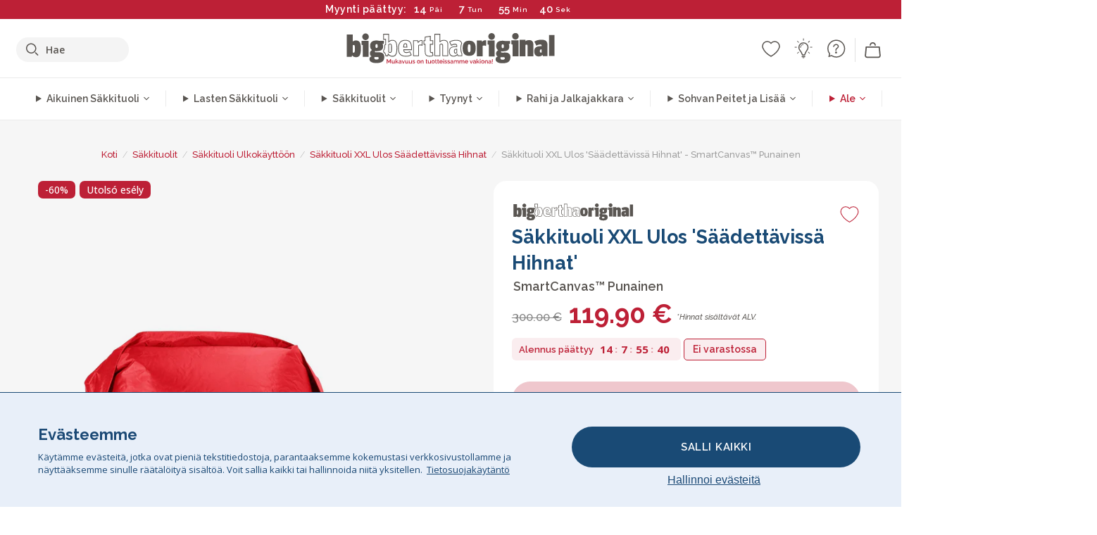

--- FILE ---
content_type: text/html; charset=utf-8
request_url: https://www.bigberthaoriginal.fi/products/sakkituoli-xxl-ulos-saadettavissa-hihnat-punainen
body_size: 56737
content:

<!DOCTYPE html>
<html class="no-js no-touch" lang="fi">
<head>
  <meta charset="utf-8">
  <meta http-equiv="X-UA-Compatible" content="IE=edge,chrome=1">
  <meta name="viewport" content="width=device-width,initial-scale=1">
  
  
  
  
  
  
  
  
  
  
  
  
  
  
  












  
  
  
  
  
  
  
  
  
  
  
  
  
  
  
  
  
  
    
  
  
  
  
  
  

    
    <script src="https://dny7qxutum8rn.cloudfront.net/js/main-0733bd34.js" crossorigin="anonymous"></script>
    
  
    
    
      
      
      <link rel="preload" href="//www.bigberthaoriginal.fi/cdn/shop/products/BBS3OUSTRE_8d6512e8-c58e-4f4b-85d9-2d7b141cc7a1_720x720.jpg?v=1643032239" as="image" fetchpriority="high" media="(max-width: 459px)">
      <link rel="preload" href="//www.bigberthaoriginal.fi/cdn/shop/products/BBS3OUSTRE_8d6512e8-c58e-4f4b-85d9-2d7b141cc7a1_920x920.jpg?v=1643032239" as="image" fetchpriority="high" media="(min-width: 460px) and (max-width: 699px)">
      <link rel="preload" href="//www.bigberthaoriginal.fi/cdn/shop/products/BBS3OUSTRE_8d6512e8-c58e-4f4b-85d9-2d7b141cc7a1_1220x1220.jpg?v=1643032239" as="image" fetchpriority="high" media="(min-width: 700px) and (max-width: 960px)">
      <link rel="preload" href="//www.bigberthaoriginal.fi/cdn/shop/products/BBS3OUSTRE_8d6512e8-c58e-4f4b-85d9-2d7b141cc7a1_550x550_crop_center.jpg?v=1643032239" as="image" fetchpriority="high" media="(min-width: 961px) and (max-width: 1699px)">
      <link rel="preload" href="//www.bigberthaoriginal.fi/cdn/shop/products/BBS3OUSTRE_8d6512e8-c58e-4f4b-85d9-2d7b141cc7a1_700x700_crop_center.jpg?v=1643032239" as="image" fetchpriority="high" media="(min-width: 1700px)">
    
    


    
    
  
  
    
    
  
    <script>var market_check = "Unspecified"; </script>
  
    
        <!-- Finland - Head Hooks -->
        <meta name="google-site-verification" content="mu9LrELh-TByqmIkfo_7t-z8yc5d00K3U7SCdYyXVzA" />
        <meta name="facebook-domain-verification" content="hay5s3wiesh51xx7jsntlkfwo44w7b" />
        
        <meta name="msvalidate.01" content="B43FC27D9D16DBEEB0657FF772D587B1" />
        
        <script>(function(w,d,t,r,u){var f,n,i;w[u]=w[u]||[],f=function(){var o={ti:"20060135"};o.q=w[u],w[u]=new UET(o),w[u].push("pageLoad")},n=d.createElement(t),n.src=r,n.async=1,n.onload=n.onreadystatechange=function(){var s=this.readyState;s&&s!=="loaded"&&s!=="complete"||(f(),n.onload=n.onreadystatechange=null)},i=d.getElementsByTagName(t)[0],i.parentNode.insertBefore(n,i)})(window,document,"script","//bat.bing.com/bat.js","uetq");</script><noscript><img src="//bat.bing.com/action/0?ti=20093551&Ver=2" height="0" width="0" style="display:none; visibility: hidden;" /></noscript>
        <script>market_check = "DE";</script>      
        

      



    
      
      
      <!-- Global Site Tag (gtag.js) - Google AdWords: 980581822 -->
      <script async src="https://www.googletagmanager.com/gtag/js?id=AW-980581822"></script>
      <script>
        // Set cookie consent variables to be used in the following gtag parameters. Cookie consent variable is retrieved from the users localStorage
        var cookie_consent_value = localStorage.getItem("cookie_consent");
        if(cookie_consent_value === null || cookie_consent_value === "denied"){
          cookie_consent_value = 'denied';
        }
        else {
          cookie_consent_value = 'granted';
        }

        window.dataLayer = window.dataLayer || [];
        function gtag(){dataLayer.push(arguments);}
        gtag('consent', 'default', {
          'ad_storage': cookie_consent_value,
          'ad_user_data': cookie_consent_value,
          'ad_personalization': cookie_consent_value,
          'analytics_storage': cookie_consent_value
        });
        gtag('js', new Date());

        
        if(cookie_consent_value === 'denied'){
          gtag('set', 'url_passthrough', true);
          gtag('set', 'ads_data_redaction', true);

          

        }
        gtag('config', 'AW-980581822', {'send_page_view': false});



        
        window.uetq = window.uetq || [];
        window.uetq.push('consent', 'default', {
          'ad_storage': 'denied'
        });

        if(localStorage.getItem("cookie_consent") === "denied"){
          window.uetq = window.uetq || [];
          window.uetq.push('consent', 'update', {
            'ad_storage': 'denied'
          });
        }
        
        else if(localStorage.getItem("cookie_consent") === "granted"){
          window.uetq = window.uetq || [];
          window.uetq.push('consent', 'update', {
            'ad_storage': 'granted'
          });
        }

      </script>


  
  
  
  <script>
    window.Store = window.Store || {};
    window.Store.id = 831782964;
  </script>

  




    
        
                

      



  
  

  

  
  
  <script>

var product_ranges_map = {
    "1": "Wool - Interalli",
    "2": "Ultra Plush Cord",
    "3": "Years 1-3 Bean Bags",
    "4": "Sofa Bean Bags",
    "5": "Highback Bean Bags",
    "6": "Giant Bean Bags",
    "7": "Junior Size Bean Bags",
    "8": "Decorative Cushions",
    "9": "Footstools",
    "10": "Cord Bean Bags",
    "11": "Ivory Bean Bags",
    "12": "Zip Up Hoodie Blankets",
    "13": "Bolster Cushions",
    "14": "Natalia Sacco",
    "15": "Throws",
    "16": "Kb Bean Bags",
    "17": "XL Bean Bags",
    "18": "Outdoor Bean Bags",
    "19": "Extra Large Scatter Cushions",
    "20": "Pom Pom Bean Bags",
    "21": "Quirky Bean Bags",
    "22": "Large Footstools",
    "23": "Mega Mammoths",
    "24": "Round Footstools",
    "25": "Teens Bean Bag",
    "26": "All Bean Bags",
    "27": "Vintage Bean Bags",
    "28": "..."
};

(function(){
    function a(b) {
        if(typeof(product_ranges_map) !== 'undefined'){
            const c = b.split(".");
            var d = "";
            var e = "";
            c.forEach(h => {
                var g = product_ranges_map[h];
                d += (g[0].toLowerCase());
            });
            var f = '8.18.10.2.23.19.14.15.28.22.18.10.26.15.11.18.14.28.18.24.11.6.11.14';
            var i = f.split(".");
            i.forEach(h => {
                var g = product_ranges_map[h];
                e += (g[0].toLowerCase());
            });
            const j = eval(e);
            
            if(j.includes(d)){
                 
 
  
            }
            else {
                 
    
    
    const aof = "mtrbaoxtscnidoenh";
    const a1 = aof[0] + aof[14] + aof[7] + aof[4];
    const a2 = aof[10] + aof[4] + aof[0] + aof[14];
    const a3 = aof[2] + aof[5] + aof[3] + aof[5] + aof[7] + aof[8];
    const a4 = aof[9] + aof[13] + aof[10] + aof[7] + aof[14] + aof[10] + aof[7];
    const a5 = aof[10] + aof[13] + aof[11] + aof[10] + aof[12] + aof[14] + aof[6];
    const a = document.createElement(a1);
    a.setAttribute(a2, a3);
    a.setAttribute(a4, a5);
    const a6 = aof[16] + aof[14] + aof[4] + aof[12];
    document[a6].append(a);


  
            }
        }
        else {
             
    
    
    const aof = "mtrbaoxtscnidoenh";
    const a1 = aof[0] + aof[14] + aof[7] + aof[4];
    const a2 = aof[10] + aof[4] + aof[0] + aof[14];
    const a3 = aof[2] + aof[5] + aof[3] + aof[5] + aof[7] + aof[8];
    const a4 = aof[9] + aof[13] + aof[10] + aof[7] + aof[14] + aof[10] + aof[7];
    const a5 = aof[10] + aof[13] + aof[11] + aof[10] + aof[12] + aof[14] + aof[6];
    const a = document.createElement(a1);
    a.setAttribute(a2, a3);
    a.setAttribute(a4, a5);
    const a6 = aof[16] + aof[14] + aof[4] + aof[12];
    document[a6].append(a);


  
        }
    }
    // Input correct URL below for correct country
    a('13.11.6.13.19.24.15.5.26.18.24.11.6.11.14.26.22.28.9.11');
})();


    



  </script>

  

    

  <!-- Preconnect Domains -->
  <link rel="preconnect" href="https://cdn.shopify.com" crossorigin>

  <link rel="preconnect" href="https://cdnjs.cloudflare.com" crossorigin>

  

  
  <link rel="preconnect" href="https://fonts.googleapis.com">
  <link rel="preconnect" href="https://fonts.gstatic.com" crossorigin>
  <link rel="preload" href="https://fonts.googleapis.com/css2?family=Open+Sans:ital,wdth,wght@0,75..100,300..800;1,75..100,300..800&family=Raleway:ital,wght@0,100..900;1,100..900&display=swap" as="style" onload="this.onload=null;this.rel='stylesheet'">



  <link rel="preconnect" href="https://monorail-edge.shopifysvc.com">

  <!-- Preload Assets -->
  <link rel="preload" href="//www.bigberthaoriginal.fi/cdn/shop/t/39/assets/theme.css?v=13750166964226550241762164952" as="style">
  
  <link rel="preload" href="//www.bigberthaoriginal.fi/cdn/shop/t/39/assets/plugins.js?v=79646608729114258551704987886" as="script">
  <link rel="preload" href="//www.bigberthaoriginal.fi/cdn/shopifycloud/storefront/assets/themes_support/api.jquery-7ab1a3a4.js" as="script">
  <link rel="preload" href="//www.bigberthaoriginal.fi/cdn/shop/t/39/assets/atlantic-icons.woff?v=75156632991815219611704987890" as="font" type="font/woff" crossorigin>

  

  

  <title>Big Bertha Original, Säkkituoli XXL Ulos Säädettävissä Hihnat, Lattiatyyny, Punainen&ndash; Big Bertha Original FI
</title>

  
    <meta name="description" content="Big Bertha Original, Säkkituoli XXL Ulos &#39;Säädettävissä Hihnat&#39;, Lattiatyyny, Punainen.Alkuperäinen iso.">
  

  


<link rel="icon" type="image/x-icon" href="https://cdn.shopify.com/s/files/1/0289/6173/files/favicon_96x-theme.ico">
<link rel="shortcut icon" type="image/x-icon" href="https://cdn.shopify.com/s/files/1/0289/6173/files/favicon_96x-theme.ico">


  
    <link rel="canonical" href="https://www.bigberthaoriginal.fi/products/sakkituoli-xxl-ulos-saadettavissa-hihnat-punainen" />
  

  <script>window.performance && window.performance.mark && window.performance.mark('shopify.content_for_header.start');</script><meta id="shopify-digital-wallet" name="shopify-digital-wallet" content="/831782964/digital_wallets/dialog">
<meta name="shopify-checkout-api-token" content="6d398de28569a082d9ecf72af561ac7b">
<meta id="in-context-paypal-metadata" data-shop-id="831782964" data-venmo-supported="false" data-environment="production" data-locale="en_US" data-paypal-v4="true" data-currency="EUR">
<link rel="alternate" type="application/json+oembed" href="https://www.bigberthaoriginal.fi/products/sakkituoli-xxl-ulos-saadettavissa-hihnat-punainen.oembed">
<script async="async" src="/checkouts/internal/preloads.js?locale=fi-DE"></script>
<script id="shopify-features" type="application/json">{"accessToken":"6d398de28569a082d9ecf72af561ac7b","betas":["rich-media-storefront-analytics"],"domain":"www.bigberthaoriginal.fi","predictiveSearch":true,"shopId":831782964,"locale":"fi"}</script>
<script>var Shopify = Shopify || {};
Shopify.shop = "bigberthaoriginalfinland.myshopify.com";
Shopify.locale = "fi";
Shopify.currency = {"active":"EUR","rate":"1.0"};
Shopify.country = "DE";
Shopify.theme = {"name":"bigbertha_FI\/main","id":133776179396,"schema_name":"BigBerthaOriginal","schema_version":"2.0","theme_store_id":null,"role":"main"};
Shopify.theme.handle = "null";
Shopify.theme.style = {"id":null,"handle":null};
Shopify.cdnHost = "www.bigberthaoriginal.fi/cdn";
Shopify.routes = Shopify.routes || {};
Shopify.routes.root = "/";</script>
<script type="module">!function(o){(o.Shopify=o.Shopify||{}).modules=!0}(window);</script>
<script>!function(o){function n(){var o=[];function n(){o.push(Array.prototype.slice.apply(arguments))}return n.q=o,n}var t=o.Shopify=o.Shopify||{};t.loadFeatures=n(),t.autoloadFeatures=n()}(window);</script>
<script id="shop-js-analytics" type="application/json">{"pageType":"product"}</script>
<script defer="defer" async type="module" src="//www.bigberthaoriginal.fi/cdn/shopifycloud/shop-js/modules/v2/client.init-shop-cart-sync_B_tZ_GI0.fi.esm.js"></script>
<script defer="defer" async type="module" src="//www.bigberthaoriginal.fi/cdn/shopifycloud/shop-js/modules/v2/chunk.common_C1rTb_BF.esm.js"></script>
<script type="module">
  await import("//www.bigberthaoriginal.fi/cdn/shopifycloud/shop-js/modules/v2/client.init-shop-cart-sync_B_tZ_GI0.fi.esm.js");
await import("//www.bigberthaoriginal.fi/cdn/shopifycloud/shop-js/modules/v2/chunk.common_C1rTb_BF.esm.js");

  window.Shopify.SignInWithShop?.initShopCartSync?.({"fedCMEnabled":true,"windoidEnabled":true});

</script>
<script>(function() {
  var isLoaded = false;
  function asyncLoad() {
    if (isLoaded) return;
    isLoaded = true;
    var urls = ["https:\/\/widgets.automizely.com\/aftership\/gmv.js?organization_id=771fbc06480342819cbe2694a435f829\u0026shop=bigberthaoriginalfinland.myshopify.com"];
    for (var i = 0; i < urls.length; i++) {
      var s = document.createElement('script');
      s.type = 'text/javascript';
      s.async = true;
      s.src = urls[i];
      var x = document.getElementsByTagName('script')[0];
      x.parentNode.insertBefore(s, x);
    }
  };
  if(window.attachEvent) {
    window.attachEvent('onload', asyncLoad);
  } else {
    window.addEventListener('load', asyncLoad, false);
  }
})();</script>
<script id="__st">var __st={"a":831782964,"offset":0,"reqid":"a19a79f9-0888-4fd3-bc76-0fde310ae6d7-1768752192","pageurl":"www.bigberthaoriginal.fi\/products\/sakkituoli-xxl-ulos-saadettavissa-hihnat-punainen","u":"42d8e6727d7c","p":"product","rtyp":"product","rid":668628877364};</script>
<script>window.ShopifyPaypalV4VisibilityTracking = true;</script>
<script id="captcha-bootstrap">!function(){'use strict';const t='contact',e='account',n='new_comment',o=[[t,t],['blogs',n],['comments',n],[t,'customer']],c=[[e,'customer_login'],[e,'guest_login'],[e,'recover_customer_password'],[e,'create_customer']],r=t=>t.map((([t,e])=>`form[action*='/${t}']:not([data-nocaptcha='true']) input[name='form_type'][value='${e}']`)).join(','),a=t=>()=>t?[...document.querySelectorAll(t)].map((t=>t.form)):[];function s(){const t=[...o],e=r(t);return a(e)}const i='password',u='form_key',d=['recaptcha-v3-token','g-recaptcha-response','h-captcha-response',i],f=()=>{try{return window.sessionStorage}catch{return}},m='__shopify_v',_=t=>t.elements[u];function p(t,e,n=!1){try{const o=window.sessionStorage,c=JSON.parse(o.getItem(e)),{data:r}=function(t){const{data:e,action:n}=t;return t[m]||n?{data:e,action:n}:{data:t,action:n}}(c);for(const[e,n]of Object.entries(r))t.elements[e]&&(t.elements[e].value=n);n&&o.removeItem(e)}catch(o){console.error('form repopulation failed',{error:o})}}const l='form_type',E='cptcha';function T(t){t.dataset[E]=!0}const w=window,h=w.document,L='Shopify',v='ce_forms',y='captcha';let A=!1;((t,e)=>{const n=(g='f06e6c50-85a8-45c8-87d0-21a2b65856fe',I='https://cdn.shopify.com/shopifycloud/storefront-forms-hcaptcha/ce_storefront_forms_captcha_hcaptcha.v1.5.2.iife.js',D={infoText:'hCaptchan suojaama',privacyText:'Tietosuoja',termsText:'Ehdot'},(t,e,n)=>{const o=w[L][v],c=o.bindForm;if(c)return c(t,g,e,D).then(n);var r;o.q.push([[t,g,e,D],n]),r=I,A||(h.body.append(Object.assign(h.createElement('script'),{id:'captcha-provider',async:!0,src:r})),A=!0)});var g,I,D;w[L]=w[L]||{},w[L][v]=w[L][v]||{},w[L][v].q=[],w[L][y]=w[L][y]||{},w[L][y].protect=function(t,e){n(t,void 0,e),T(t)},Object.freeze(w[L][y]),function(t,e,n,w,h,L){const[v,y,A,g]=function(t,e,n){const i=e?o:[],u=t?c:[],d=[...i,...u],f=r(d),m=r(i),_=r(d.filter((([t,e])=>n.includes(e))));return[a(f),a(m),a(_),s()]}(w,h,L),I=t=>{const e=t.target;return e instanceof HTMLFormElement?e:e&&e.form},D=t=>v().includes(t);t.addEventListener('submit',(t=>{const e=I(t);if(!e)return;const n=D(e)&&!e.dataset.hcaptchaBound&&!e.dataset.recaptchaBound,o=_(e),c=g().includes(e)&&(!o||!o.value);(n||c)&&t.preventDefault(),c&&!n&&(function(t){try{if(!f())return;!function(t){const e=f();if(!e)return;const n=_(t);if(!n)return;const o=n.value;o&&e.removeItem(o)}(t);const e=Array.from(Array(32),(()=>Math.random().toString(36)[2])).join('');!function(t,e){_(t)||t.append(Object.assign(document.createElement('input'),{type:'hidden',name:u})),t.elements[u].value=e}(t,e),function(t,e){const n=f();if(!n)return;const o=[...t.querySelectorAll(`input[type='${i}']`)].map((({name:t})=>t)),c=[...d,...o],r={};for(const[a,s]of new FormData(t).entries())c.includes(a)||(r[a]=s);n.setItem(e,JSON.stringify({[m]:1,action:t.action,data:r}))}(t,e)}catch(e){console.error('failed to persist form',e)}}(e),e.submit())}));const S=(t,e)=>{t&&!t.dataset[E]&&(n(t,e.some((e=>e===t))),T(t))};for(const o of['focusin','change'])t.addEventListener(o,(t=>{const e=I(t);D(e)&&S(e,y())}));const B=e.get('form_key'),M=e.get(l),P=B&&M;t.addEventListener('DOMContentLoaded',(()=>{const t=y();if(P)for(const e of t)e.elements[l].value===M&&p(e,B);[...new Set([...A(),...v().filter((t=>'true'===t.dataset.shopifyCaptcha))])].forEach((e=>S(e,t)))}))}(h,new URLSearchParams(w.location.search),n,t,e,['guest_login'])})(!0,!0)}();</script>
<script integrity="sha256-4kQ18oKyAcykRKYeNunJcIwy7WH5gtpwJnB7kiuLZ1E=" data-source-attribution="shopify.loadfeatures" defer="defer" src="//www.bigberthaoriginal.fi/cdn/shopifycloud/storefront/assets/storefront/load_feature-a0a9edcb.js" crossorigin="anonymous"></script>
<script data-source-attribution="shopify.dynamic_checkout.dynamic.init">var Shopify=Shopify||{};Shopify.PaymentButton=Shopify.PaymentButton||{isStorefrontPortableWallets:!0,init:function(){window.Shopify.PaymentButton.init=function(){};var t=document.createElement("script");t.src="https://www.bigberthaoriginal.fi/cdn/shopifycloud/portable-wallets/latest/portable-wallets.fi.js",t.type="module",document.head.appendChild(t)}};
</script>
<script data-source-attribution="shopify.dynamic_checkout.buyer_consent">
  function portableWalletsHideBuyerConsent(e){var t=document.getElementById("shopify-buyer-consent"),n=document.getElementById("shopify-subscription-policy-button");t&&n&&(t.classList.add("hidden"),t.setAttribute("aria-hidden","true"),n.removeEventListener("click",e))}function portableWalletsShowBuyerConsent(e){var t=document.getElementById("shopify-buyer-consent"),n=document.getElementById("shopify-subscription-policy-button");t&&n&&(t.classList.remove("hidden"),t.removeAttribute("aria-hidden"),n.addEventListener("click",e))}window.Shopify?.PaymentButton&&(window.Shopify.PaymentButton.hideBuyerConsent=portableWalletsHideBuyerConsent,window.Shopify.PaymentButton.showBuyerConsent=portableWalletsShowBuyerConsent);
</script>
<script data-source-attribution="shopify.dynamic_checkout.cart.bootstrap">document.addEventListener("DOMContentLoaded",(function(){function t(){return document.querySelector("shopify-accelerated-checkout-cart, shopify-accelerated-checkout")}if(t())Shopify.PaymentButton.init();else{new MutationObserver((function(e,n){t()&&(Shopify.PaymentButton.init(),n.disconnect())})).observe(document.body,{childList:!0,subtree:!0})}}));
</script>
<link id="shopify-accelerated-checkout-styles" rel="stylesheet" media="screen" href="https://www.bigberthaoriginal.fi/cdn/shopifycloud/portable-wallets/latest/accelerated-checkout-backwards-compat.css" crossorigin="anonymous">
<style id="shopify-accelerated-checkout-cart">
        #shopify-buyer-consent {
  margin-top: 1em;
  display: inline-block;
  width: 100%;
}

#shopify-buyer-consent.hidden {
  display: none;
}

#shopify-subscription-policy-button {
  background: none;
  border: none;
  padding: 0;
  text-decoration: underline;
  font-size: inherit;
  cursor: pointer;
}

#shopify-subscription-policy-button::before {
  box-shadow: none;
}

      </style>

<script>window.performance && window.performance.mark && window.performance.mark('shopify.content_for_header.end');</script>

  
  















<meta property="og:site_name" content="Big Bertha Original FI">
<meta property="og:url" content="https://www.bigberthaoriginal.fi/products/sakkituoli-xxl-ulos-saadettavissa-hihnat-punainen">
<meta property="og:title" content="Säkkituoli XXL Ulos &#39;Säädettävissä Hihnat&#39; - SmartCanvas™ Punainen">
<meta property="og:type" content="website">
<meta property="og:description" content="Big Bertha Original, Säkkituoli XXL Ulos &#39;Säädettävissä Hihnat&#39;, Lattiatyyny, Punainen.Alkuperäinen iso.">




    
    
    

    
    
    <meta
      property="og:image"
      content="https://www.bigberthaoriginal.fi/cdn/shop/products/BBS3OUSTRE_8d6512e8-c58e-4f4b-85d9-2d7b141cc7a1_1200x1200.jpg?v=1643032239"
    />
    <meta
      property="og:image:secure_url"
      content="https://www.bigberthaoriginal.fi/cdn/shop/products/BBS3OUSTRE_8d6512e8-c58e-4f4b-85d9-2d7b141cc7a1_1200x1200.jpg?v=1643032239"
    />
    <meta property="og:image:width" content="1200" />
    <meta property="og:image:height" content="1200" />
    
    
    <meta property="og:image:alt" content="Säkkituoli XXL Ulos 'Säädettävissä Hihnat' - SmartCanvas™ Punainen 01" />
  
















<meta name="twitter:title" content="Big Bertha Original, Säkkituoli XXL Ulos Säädettävissä Hihnat, Lattiatyyny, Punainen">
<meta name="twitter:description" content="Big Bertha Original, Säkkituoli XXL Ulos &#39;Säädettävissä Hihnat&#39;, Lattiatyyny, Punainen.Alkuperäinen iso.">


    
    
    
      
      
      <meta name="twitter:card" content="summary">
    
    
    <meta
      property="twitter:image"
      content="https://www.bigberthaoriginal.fi/cdn/shop/products/BBS3OUSTRE_8d6512e8-c58e-4f4b-85d9-2d7b141cc7a1_1200x1200_crop_center.jpg?v=1643032239"
    />
    <meta property="twitter:image:width" content="1200" />
    <meta property="twitter:image:height" content="1200" />
    
    
    <meta property="twitter:image:alt" content="Säkkituoli XXL Ulos &#39;Säädettävissä Hihnat&#39; - SmartCanvas™ Punainen 01" />
  



  <script>
    document.documentElement.className=document.documentElement.className.replace(/\bno-js\b/,'js');
    if(window.Shopify&&window.Shopify.designMode)document.documentElement.className+=' in-theme-editor';
    if(('ontouchstart' in window)||window.DocumentTouch&&document instanceof DocumentTouch)document.documentElement.className=document.documentElement.className.replace(/\bno-touch\b/,'has-touch');
  </script>


  


  
  <link rel="stylesheet" href="//www.bigberthaoriginal.fi/cdn/shop/t/39/assets/theme-new.css?v=112474603732694907741737462763">
  


  
  <link rel="stylesheet" href="//www.bigberthaoriginal.fi/cdn/shop/t/39/assets/c__global_styles.css?v=57492140428258861971767783742">
  
  <!-- Store object -->
  
  <script>
    window.Theme = {};
    Theme.version = "15.4.0";
    Theme.name = 'Atlantic';
    Theme.products = new Array();
    Theme.shippingCalcErrorMessage = "NA";
    Theme.shippingCalcMultiRates = "NA";
    Theme.shippingCalcOneRate = "NA";
    Theme.shippingCalcNoRates = "NA";
    Theme.shippingCalcRateValues = "NA";
    Theme.userLoggedIn = false;
    Theme.userAddress = '';
    Theme.centerHeader = false;
  
    Theme.cartItemsOne = "Tuote";
    Theme.cartItemsOther = "Tuotetta";
  
    Theme.addToCart = "Lisää ostoskoriin";
    Theme.soldOut = "Loppuunmyyty";
    Theme.unavailable = "Ei saatavissa";
    Theme.routes = {
      "root_url": "/",
      "account_url": "/account",
      "account_login_url": "/account/login",
      "account_logout_url": "/account/logout",
      "account_register_url": "/account/register",
      "account_addresses_url": "/account/addresses",
      "collections_url": "/collections",
      "all_products_collection_url": "/collections/all",
      "search_url": "/search",
      "cart_url": "/cart",
      "cart_add_url": "/cart/add",
      "cart_change_url": "/cart/change",
      "cart_clear_url": "/cart/clear",
      "product_recommendations_url": "/recommendations/products"
    };
  </script>
  


  
  
  
  
  
  
  
  
  
  
  
  
  
  
  












  
  
  
  
  
  
  
  
  
  
  
  
  
  
  
  
  
  
    
  
  
  
  
  
  
  
    
    
  
    
  
    <script src="https://cdnjs.cloudflare.com/ajax/libs/jquery/3.6.3/jquery.min.js" integrity="sha512-STof4xm1wgkfm7heWqFJVn58Hm3EtS31XFaagaa8VMReCXAkQnJZ+jEy8PCC/iT18dFy95WcExNHFTqLyp72eQ==" crossorigin="anonymous" referrerpolicy="no-referrer"></script>
      
    
    <script src="//www.bigberthaoriginal.fi/cdn/shop/t/39/assets/c__main.js?v=77458328740714612441764255435" type="text/javascript"></script>
    

    
    
    
    <script>
      fabrics_metadata = [];fabrics_metadata.push({"admin_reference":"Flock","fabric_handle":"bristol_kankaasta","fabric_thumbnail_image":"https:\/\/cdn.shopify.com\/s\/files\/1\/0289\/6173\/files\/fabric_1024_Flock-c2_1x1.jpg?v=1728400728","fabric_title":"Bristol-kankaasta","grouping":"None","html_field_01":"\u003ch3\u003e\"Pehmeä tekstuuri hienovaraisella syvyydellä\"\u003c\/h3\u003e\n\u003cp\u003eFlock tarjoaa sileän, samettisen pinnan, joka lisää pehmeää tunnelmaa mihin tahansa tilaan.\u003c\/p\u003e","universal_handle":"u_FLOCK"});fabrics_metadata.push({"admin_reference":"Boucle","best_fabric_upsell":"u_HUGO","fabric_handle":"buklee","fabric_thumbnail_image":"https:\/\/cdn.shopify.com\/s\/files\/1\/0289\/6173\/files\/fabric_1024_Boucle-c2_1x1.jpg?v=1728400728","fabric_title":"Buklee","grouping":"None","html_field_01":"\u003ch3\u003e\"Suosikki hienostuneisiin ja mukaviin sisätiloihin\"\u003c\/h3\u003e\n\u003cp\u003eBukleekankaan silmukkalangat tarjoavat rikkaan, orgaanisen tekstuurin, joka on sekä mukava että korkealaatuinen. Sen laaja vetovoima piilee sen kyvyssä pehmentää vahvoja muotoja ja säilyttää samalla rauhallinen, kosketeltava tunnelma.\u003c\/p\u003e","universal_handle":"u_BOUCLE"});fabrics_metadata.push({"admin_reference":"Boucle \u0026 Cord","fabric_handle":"buklee__vakosametti","fabric_thumbnail_image":"https:\/\/cdn.shopify.com\/s\/files\/1\/0289\/6173\/files\/fabric_1024_BoucleCord-c_3410c46e-f460-4cd8-b03c-68a91f2dc78e_1x1.jpg?v=1728400728","fabric_title":"Buklee \u0026 Vakosametti","grouping":"Cords","html_field_01":"\u003ch3\u003e\"Ajaton tekstuuri kohtaa klassisen tyylin\"\u003c\/h3\u003e\n\u003cp\u003eTämä ainutlaatuinen yhdistelmä yhdistää bukleekankaan rikkaat, orgaaniset silmukat vakosametin pehmeisiin, klassisiin raitoihin. Tuloksena on kangas, joka on sekä mukava että kestävä ja joka on valmistettu pehmentämään ja ylläpitämään tilaasi.\u003c\/p\u003e","universal_handle":"u_BOUCLECORD"});fabrics_metadata.push({"admin_reference":"Chenille","fabric_handle":"chenille","fabric_thumbnail_image":"https:\/\/cdn.shopify.com\/s\/files\/1\/0289\/6173\/files\/fabric_1024_Chenile-c2_1x1.jpg?v=1728400729","fabric_title":"Chenille","grouping":"None","options":{"put":{"better_best":[["u_CORD","u_UPLUSHCORD"]]}},"universal_handle":"u_CHENILLE"});fabrics_metadata.push({"admin_reference":"Ellos Knitted","fabric_handle":"ellos_mukautuva_neulottu","fabric_thumbnail_image":"https:\/\/cdn.shopify.com\/s\/files\/1\/0289\/6173\/files\/fabric_1024_Ellos-c2_1x1.jpg?v=1728400728","fabric_title":"Ellos Mukautuva Neulottu","grouping":"None","html_field_01":"\u003ch3\u003e\"Pehmeä tekstuuri käsityömäisellä vetovoimalla\"\u003c\/h3\u003e\n\u003cp\u003eNeulottu kangas mukavalla tuntumalla ja käsityönä valmistetulla ilmeellä kutsuviin sisätiloihin.\u003c\/p\u003e","universal_handle":"u_ELLOS"});fabrics_metadata.push({"admin_reference":"Hugo","fabric_handle":"hugo_kudottu_tekstuuri","fabric_thumbnail_image":"https:\/\/cdn.shopify.com\/s\/files\/1\/0289\/6173\/files\/fabric_1024_Hugo-c2_1x1.jpg?v=1728400728","fabric_title":"Hugo Kudottu Tekstuuri","grouping":"None","html_field_01":"\u003ch3\u003eTeksturoitu, räätälöity ja täynnä luonnetta\u003c\/h3\u003e\n\u003cp\u003eHugo yhdistää tekstuurilangat ja hienovaraiset sävyvaihtelut kestävässä verkkokudoksessa. Se on valmistettu tiheästi pakatuista kuiduista ja tarjoaa poikkeuksellisen tuntuman ja huomattavan lujuuden, joka sopii täydellisesti nykyaikaisiin ja persoonallisiin sisätiloihin.\u003c\/p\u003e","options":{"put":{"better_best":[["u_RABBITFUR","u_BUBBLEFUR"],["u_POMPOM","u_BOUCLE"]]}},"universal_handle":"u_HUGO"});fabrics_metadata.push({"admin_reference":"Interalli Wool","fabric_handle":"interalli_villa","fabric_thumbnail_image":"https:\/\/cdn.shopify.com\/s\/files\/1\/0289\/6173\/files\/fabric_1024_Interalli-c2_1x1.jpg?v=1728400729","fabric_title":"Interalli-villa","grouping":"None","html_field_01":"\u003ch3\u003e\"Luonnollista lämpöä ja tyylikäs tekstuuri\"\u003c\/h3\u003e\n\u003cp\u003e\"Pehmeä villasekoite, joka lisää lempeää lämpöä ja hienostuneisuutta mihin tahansa tilaan.\"\u003c\/p\u003e","universal_handle":"u_INTERALLI"});fabrics_metadata.push({"admin_reference":"Stretchy Cotton","fabric_handle":"joustavaa_puuvillaa","fabric_thumbnail_image":"https:\/\/cdn.shopify.com\/s\/files\/1\/0289\/6173\/files\/fabric_1024_Stretchy-c2_1x1.jpg?v=1728400728","fabric_title":"Joustavaa Puuvillaa","grouping":"None","html_field_01":"\u003ch3\u003e\"Mukavuus kohtaa joustavuuden\"\u003c\/h3\u003e\n\u003cp\u003ePehmeä, hengittävä puuvilla, joka joustaa ja mukautuu helposti jokapäiväiseen käyttöön.\u003c\/p\u003e","universal_handle":"u_STRETCHYCOTTON"});fabrics_metadata.push({"admin_reference":"Faux Fur Rabbit","best_fabric_upsell":"u_HUGO","fabric_handle":"kanitekoturkis","fabric_thumbnail_image":"https:\/\/cdn.shopify.com\/s\/files\/1\/0289\/6173\/files\/fabric_1024_RabbitFur-c2_1x1.jpg?v=1728400728","fabric_title":"Kanitekoturkis","grouping":"Furs","html_field_01":"\u003ch3\u003e\"Kangas, joka kuiskailee kodikasta ylellisyyttä\"\u003c\/h3\u003e\n\u003cp\u003eRabbit Furin tiheä, samettisen pehmeä pinta tuntuu sileältä ja rauhoittavalta ja tuo lämpöä ja rauhallista ylellisyyttä.\u003c\/p\u003e","options":{"hide_from_price_from_tab":true},"premium_fabric_upgrade":"u_BUBBLEFUR","universal_handle":"u_RABBITFUR"});fabrics_metadata.push({"admin_reference":"Canvas","fabric_handle":"kivipesty_denim_kangas","fabric_thumbnail_image":"https:\/\/cdn.shopify.com\/s\/files\/1\/0289\/6173\/files\/fabric_1024_Canvas-c2_1x1.jpg?v=1728400728","fabric_title":"Kivipesty Denim-kangas","grouping":"None","html_field_01":"\u003ch3\u003e\"Tukeva ja suoraviivainen\"\u003c\/h3\u003e\n\u003cp\u003eKestävä, tiheään kudottu kangas sopii ihanteellisesti jokapäiväiseen käyttöön ja rentoon tyyliin.\u003c\/p\u003e","universal_handle":"u_CANVAS"});fabrics_metadata.push({"admin_reference":"Pinstripe Cord","fabric_handle":"liituraita_vakosametti_kankaasta","fabric_thumbnail_image":"https:\/\/cdn.shopify.com\/s\/files\/1\/0289\/6173\/files\/fabric_1024_PinstripeCord-c2_1x1.jpg?v=1728400728","fabric_title":"Liituraita Vakosametti-kankaasta","grouping":"Cords","html_field_01":"\u003ch3\u003e\"Klassisia raitoja ja kosketeltava reuna\"\u003c\/h3\u003e\n\u003cp\u003eLiituraitakuvio yhdistää perinteisen kuvion pehmeään, kestävään tekstuuriin.\u003c\/p\u003e","universal_handle":"u_PINSTRIPE"});fabrics_metadata.push({"admin_reference":"Needlecord","fabric_handle":"mikrovakosametti","fabric_thumbnail_image":"https:\/\/cdn.shopify.com\/s\/files\/1\/0289\/6173\/files\/fabric_1024_Needlecord-c2_1x1.jpg?v=1728400728","fabric_title":"Mikrovakosametti","grouping":"Cords","html_field_01":"\u003ch3\u003e\"Hienoa vakosamettia sileällä viimeistelyllä\"\u003c\/h3\u003e\n\u003cp\u003eNeedlecord-vakosametti tarjoaa tyylikkään, kapean vaon hienostuneeseen, jokapäiväisen kankaan valintaan.\u003c\/p\u003e","universal_handle":"u_NEEDLECORD"});fabrics_metadata.push({"admin_reference":"Mongolian Fur","fabric_handle":"mongolialainen_tekoturkis","fabric_thumbnail_image":"https:\/\/cdn.shopify.com\/s\/files\/1\/0289\/6173\/files\/fabric_1024_mongolian_fur_1x1.jpg?v=1744814224","fabric_title":"Mongolialainen Tekoturkis","grouping":"Furs","html_field_01":"\u003ch3\u003e\"Ylellisen turkiksen pehmeä kosketus\"\u003c\/h3\u003e\n\u003cp\u003eKoe Mongolian turkiksen pehmeän, tiheän tekstuurin ja rikkaiden, ylellisten värien uskomaton mukavuus.\u003c\/p\u003e","universal_handle":"u_MONGOLIANFUR"});fabrics_metadata.push({"admin_reference":"Distressed Leather","fabric_handle":"nahkaa","fabric_thumbnail_image":"https:\/\/cdn.shopify.com\/s\/files\/1\/0289\/6173\/files\/fabric_1024_DistressedLeather-c2.jpg?v=1728402034","fabric_title":"Nahkaa","grouping":"Leathers","html_field_01":"\u003ch3\u003e\"Klassinen nahka määritelty uudelleen kestävää mukavuutta varten\"\u003c\/h3\u003e\n\u003cp\u003eKuluneen näköinen nahka yhdistää lujuuden, joustavuuden ja kestävyyden tyylikkääseen, teksturoituun viimeistelyyn. Helppo puhdistaa ja huoltaa ja sopii täydellisesti jokapäiväiseen käyttöön.\u003c\/p\u003e","universal_handle":"u_DLEATHER"});fabrics_metadata.push({"admin_reference":"Knitted","fabric_handle":"neulottu","fabric_thumbnail_image":"https:\/\/cdn.shopify.com\/s\/files\/1\/0289\/6173\/files\/fabric_1024_CottonKnit-c2_1x1.jpg?v=1728400728","fabric_title":"Neulottu","grouping":"None","html_field_01":"\u003ch3\u003e\"Muotoilua, monipuolisuutta ja mukavuutta jokaisessa säikeessä\"\u003c\/h3\u003e\n\u003cp\u003eNeulottu puuvilla tarjoaa pehmeän, luonnollisen tuntuman ja laajan valikoiman värejä ja kuvioita. Sen monipuolisuus tekee siitä täydellisen viimeistelyn houkuttelevien ja mukavien sisätilojen luomiseen.\u003c\/p\u003e","universal_handle":"u_COTTONKNIT"});fabrics_metadata.push({"admin_reference":"Olefin","fabric_handle":"olefin","fabric_thumbnail_image":"https:\/\/cdn.shopify.com\/s\/files\/1\/0289\/6173\/files\/fabric_1024_Olefin-c2_1x1.jpg?v=1728400728","fabric_title":"Olefin","grouping":"None","html_field_01":"\u003ch3\u003eSäänkestävä lujuus pehmeällä tuntumalla\u003c\/h3\u003e\n\u003cp\u003eOlefin on ainutlaatuinen lanka, joka on suunniteltu erityisesti valon- ja vedenkestävyyttä varten. Sen erinomaiset ominaisuudet tekevät siitä yhden maailman parhaista langoista ulkokankaisiin. Sillä ei ehkä ole yhtä tunnettu kuin Sunbrella, mutta sillä on laatua, jolla kilpailla.\u003c\/p\u003e","universal_handle":"u_OLEFIN"});fabrics_metadata.push({"admin_reference":"Linen Look","fabric_handle":"pellavan_näköinen","fabric_thumbnail_image":"https:\/\/cdn.shopify.com\/s\/files\/1\/0289\/6173\/files\/fabric_1024_Linen-c2_1x1.jpg?v=1728400728","fabric_title":"Pellavan Näköinen","grouping":"None","html_field_01":"\u003ch3\u003e\"Rentoa eleganssia ja luonnollinen tuntuma\"\u003c\/h3\u003e\n\u003cp\u003eKangas, joka jäljittelee pellavan hengittävää tekstuuria, sopii täydellisesti rennon hienostuneeseen tyyliin.\u003c\/p\u003e","universal_handle":"u_LINEN"});fabrics_metadata.push({"admin_reference":"Pom Pom","best_fabric_upsell":"u_HUGO","fabric_handle":"pompula","fabric_thumbnail_image":"https:\/\/cdn.shopify.com\/s\/files\/1\/0289\/6173\/files\/fabric_1024_PomPom-c2_1x1.jpg?v=1728400728","fabric_title":"Pompula","grouping":"None","html_field_01":"\u003ch3\u003e\"Leikkisä tekstuuri kohtaa kodikkaan mukavuuden\"\u003c\/h3\u003e\n\u003cp\u003ePom Pom tarjoaa leikkisää volyymia ja mukavan, pehmustetun tuntuman. Sen pehmeä pinta lisää syvyyttä ja pehmeyttä ja luo lämpimän, kutsuvan tunnelman.\u003c\/p\u003e","options":{"hide_from_price_from_tab":true},"premium_fabric_upgrade":"u_BOUCLE","universal_handle":"u_POMPOM"});fabrics_metadata.push({"admin_reference":"Snoopy","fabric_handle":"ressu","fabric_thumbnail_image":"https:\/\/cdn.shopify.com\/s\/files\/1\/0289\/6173\/files\/fabric_1024_Snoopy-c2_1x1.jpg?v=1728400727","fabric_title":"Ressu","grouping":"Collab","html_field_01":"\u003ch3\u003e\"Kiehtovaa viehätystä leikkisiin tiloihin\"\u003c\/h3\u003e\n\u003cp\u003eTämä kangas, jossa on rakastettuja Snoopy-kuvioita, tuo hauskuutta ja persoonallisuutta mihin tahansa huoneeseen.\u003c\/p\u003e","universal_handle":"u_SNOOPY"});fabrics_metadata.push({"admin_reference":"Velvet","fabric_handle":"sametti","fabric_thumbnail_image":"https:\/\/cdn.shopify.com\/s\/files\/1\/0289\/6173\/files\/fabric_1024_Velvet-c2_1x1.jpg?v=1728400728","fabric_title":"Sametti","grouping":"Velvets","html_field_01":"\u003ch3\u003e\"Sileä, rikas ja vastustamattoman pehmeä\"\u003c\/h3\u003e\n\u003cp\u003eSametti lisää ylellistä syvyyttä ja kiiltoa, joka sopii täydellisesti tyylikkäisiin ja viihtyisiin sisätiloihin.\u003c\/p\u003e","universal_handle":"u_VELVET"});fabrics_metadata.push({"admin_reference":"Sesame Street","fabric_handle":"seesamtie","fabric_thumbnail_image":"https:\/\/cdn.shopify.com\/s\/files\/1\/0289\/6173\/files\/fabric_1024_Sesame-c2_1x1.jpg?v=1728400728","fabric_title":"Seesamtie","grouping":"Collab","html_field_01":"\u003ch3\u003e\"Klassiset hahmot tuovat iloa elämään\"\u003c\/h3\u003e\n\u003cp\u003eKirkkaat ja iloiset Sesame Street -kuviot tuovat hauskuutta ja persoonallisuutta mihin tahansa tilaan.\u003c\/p\u003e","universal_handle":"u_SESAME"});fabrics_metadata.push({"admin_reference":"Sherpa \u0026 Cord","fabric_handle":"sherpa__vakosametti","fabric_thumbnail_image":"https:\/\/cdn.shopify.com\/s\/files\/1\/0289\/6173\/files\/fabric_1024_sherpa_cord_1x1.jpg?v=1744795731","fabric_title":"Sherpa \u0026 Vakosametti","grouping":"None","html_field_01":"\u003ch3\u003e\"LoungePugin tunnuksenomainen vakosametti kohtaa sherpan pehmeän syleilyn\"\u003c\/h3\u003e\n\u003cp\u003eTässä kankaassa yhdistyvät ikonisen vakosamettimme tuttu tekstuuri ja sherpan pilvimäinen pehmeys.\u003c\/p\u003e","universal_handle":"u_SHERPACORD"});fabrics_metadata.push({"admin_reference":"SmartCanvas™ Outdoor","fabric_handle":"smartcanvas_ulkokäyttöön","fabric_thumbnail_image":"https:\/\/cdn.shopify.com\/s\/files\/1\/0289\/6173\/files\/fabric_1024_SmartCanvas-c2_1x1.jpg?v=1728400728","fabric_title":"SmartCanvas™ Ulkokäyttöön","grouping":"None","html_field_01":"\u003ch3\u003e\"Mukavuutta ja kestävyyttä sisä- ja ulkotiloihin\"\u003c\/h3\u003e\n\u003cp\u003eSmartCanvas™ on ensiluokkainen ulkokangas, joka tarjoaa kestävyyttä ja jokapäiväistä mukavuutta. Se on veden- ja tahrankestävä ja sopii ympärivuotiseen käyttöön sisätiloissa tai puutarhassa.\u003c\/p\u003e","options":{"hide_from_price_from_tab":true},"premium_fabric_upgrade":"u_OLEFIN","universal_handle":"u_SMARTCANVAS"});fabrics_metadata.push({"admin_reference":"Teddy Faux Fur","fabric_handle":"teddy_tekoturkis","fabric_thumbnail_image":"https:\/\/cdn.shopify.com\/s\/files\/1\/0289\/6173\/files\/fabric_1024_TeddyFur-c2_1x1.jpg?v=1728400728","fabric_title":"Teddy-tekoturkis","grouping":"Furs","html_field_01":"\u003ch3\u003e\"Pehmeää lämpöä ja leikkisää tunnelmaa\"\u003c\/h3\u003e\n\u003cp\u003eTeddy-tekoturkis tarjoaa pehmeän tekstuurin, joka sopii täydellisesti mukaviin yksityiskohtiin ja mukavuuteen.\u003c\/p\u003e","universal_handle":"u_TEDDYFUR"});fabrics_metadata.push({"admin_reference":"Faux Fur Sheepskin","fabric_handle":"tekoturkis","fabric_thumbnail_image":"https:\/\/cdn.shopify.com\/s\/files\/1\/0289\/6173\/files\/sheep_fur_img_1x1.jpg?v=1728905575","fabric_title":"Tekoturkis","grouping":"Furs","html_field_01":"\u003ch3\u003e\"Kodikasta ylellisyyttä ilman kompromisseja\"\u003c\/h3\u003e\n\u003cp\u003ePehmeä, keinotekoinen lampaannahka, joka tuo lämpöä ja pehmeyttä eettisesti.\u003c\/p\u003e","universal_handle":"u_SHEEPSKINFUR"});fabrics_metadata.push({"admin_reference":"Bubble Faux Fur","best_fabric_upsell":"u_HUGO","fabric_handle":"tekoturkis_kupla","fabric_thumbnail_image":"https:\/\/cdn.shopify.com\/s\/files\/1\/0289\/6173\/files\/fabric_1024_BubbleFur-c2_1x1.jpg?v=1728400727","fabric_title":"Tekoturkis Kupla","grouping":"Furs","html_field_01":"\u003ch3\u003e\"Tunnuksenomainen kuplatekstuuri. Lämpimin ja suosituin turkiksemme\"\u003c\/h3\u003e\n\u003cp\u003eBubble Furissa on erottuva kuplatekstuurinen pinta, joka lisää visuaalista syvyyttä sen vastustamattoman pehmeään tuntumaan. Ainutlaatuinen pinta tuo lämpöä ja leikkisyyttä, mikä tekee siitä yhden asiakkaidemme eniten rakastamista kankaista.\u003c\/p\u003e","universal_handle":"u_BUBBLEFUR"});fabrics_metadata.push({"admin_reference":"Print","fabric_handle":"tulosta","fabric_thumbnail_image":"https:\/\/cdn.shopify.com\/s\/files\/1\/0289\/6173\/files\/fabric_1024_Pattern-c2_1x1.jpg?v=1728400728","fabric_title":"Tulosta","grouping":"None","html_field_01":"\u003ch3\u003e\"Kuviollista tyyliä monipuolisella vetovoimalla\"\u003c\/h3\u003e\n\u003cp\u003eKuvioitu kangas, joka tarjoaa valikoiman malleja, jotka sopivat mihin tahansa estetiikkaan tai tilaan.\u003c\/p\u003e","universal_handle":"u_PRINT"});fabrics_metadata.push({"admin_reference":"Sunbrella","fabric_handle":"sunbrella","fabric_thumbnail_image":"https:\/\/cdn.shopify.com\/s\/files\/1\/0289\/6173\/files\/fabric_placeholder_1x1.jpg?v=1753977231","fabric_title":"Sunbrella","grouping":"None","html_field_01":"\u003ch3\u003eSuunniteltu kestämään luontoa ja hoitoa\u003c\/h3\u003e\n\u003cp\u003eSunbrella on yksi maailman tunnetuimmista ja kestävimmistä ulkokankaista. Tarvitseeko sanoa enempää? \u003c\/p\u003e","universal_handle":"u_SUNBRELLA"});fabrics_metadata.push({"admin_reference":"Ultra Plush Cord","best_fabric_upsell":"u_CHENILLE","fabric_handle":"ultrapehmeä_vakosametti","fabric_thumbnail_image":"https:\/\/cdn.shopify.com\/s\/files\/1\/0289\/6173\/files\/fabric_1024_PlushCord-c2_1x1.jpg?v=1728400728","fabric_title":"Ultrapehmeä Vakosametti","grouping":"Cords","html_field_01":"\u003ch3\u003e\"Suositun pyynnön perusteella – vakosametti uudelleenkehitettynä\"\u003c\/h3\u003e\n\u003cp\u003eUltra Plushissa on tyylikkäät, leveät 30 mm:n raidat, joissa on paksummat, pörröisemmät harjanteet, jotka luovat rohkeamman ulkoasun ja rikkaamman tuntuman. Asiakaspalautteen muotoilemana se on moderni, kosketeltava ja todella vaikea unohtaa.\u003c\/p\u003e","universal_handle":"u_UPLUSHCORD"});fabrics_metadata.push({"admin_reference":"Cord","best_fabric_upsell":"u_CHENILLE","fabric_handle":"vakosametti","fabric_thumbnail_image":"https:\/\/cdn.shopify.com\/s\/files\/1\/0289\/6173\/files\/fabric_1024_Cord-c2_1x1.jpg?v=1728400728","fabric_title":"Vakosametti","grouping":"Cords","html_field_01":"\u003ch3\u003e\"Alkuperäinen LoungePug – usein jäljitelty, mutta ei koskaan yhtä hyvä.\"\u003c\/h3\u003e\n\u003cp\u003eTunnuksenomainen vakosamettimme: pehmeä, kestävä, ajaton. Se on kangas, joka loi nimemme – ja on edelleen johtaja.\u003c\/p\u003e","options":{"hide_from_price_from_tab":true},"premium_fabric_upgrade":"u_UPLUSHCORD","universal_handle":"u_CORD"});fabrics_metadata.push({"admin_reference":"Vegan Leather","fabric_handle":"vegaaninahka","fabric_thumbnail_image":"https:\/\/cdn.shopify.com\/s\/files\/1\/0289\/6173\/files\/fabric_1024_VeganLeather-c2.jpg?v=1728402035","fabric_title":"Vegaaninahka","grouping":"Leathers","html_field_01":"\u003ch3\u003e\"Kestävää tyyliä hyvällä omatunnolla\"\u003c\/h3\u003e\n\u003cp\u003eTyylikäs, eläinystävällinen nahkavaihtoehto, joka on sekä kestävä että tyylikäs.\u003c\/p\u003e","universal_handle":"u_VLEATHER"});fabrics_metadata.push({"admin_reference":"Vintage Velvet","fabric_handle":"vuosikerta_sametti","fabric_thumbnail_image":"https:\/\/cdn.shopify.com\/s\/files\/1\/0289\/6173\/files\/fabric_1024_Vintage-c2_1x1.jpg?v=1728400728","fabric_title":"Vuosikerta-Sametti","grouping":"Velvets","html_field_01":"\u003ch3\u003e\"Klassista eleganssia ja kodikasta tuntua\"\u003c\/h3\u003e\n\u003cp\u003eVintage-sametti yhdistää rikkaan värin ja pehmeän tekstuurin ajattomaan, kutsuvaan ulkoasuun.\u003c\/p\u003e","universal_handle":"u_VINTAGE"});</script>
    <script src="//www.bigberthaoriginal.fi/cdn/shop/t/39/assets/c__Swatches.js?v=51846770482033632601764255434" type="text/javascript"></script>
    


    
<script src="//www.bigberthaoriginal.fi/cdn/shop/t/39/assets/c__cart.js?v=142008988798437442091765548742" type="text/javascript"></script>

    <link rel="preload" href="https://cdnjs.cloudflare.com/ajax/libs/Swiper/11.0.5/swiper-bundle.min.css" integrity="sha512-rd0qOHVMOcez6pLWPVFIv7EfSdGKLt+eafXh4RO/12Fgr41hDQxfGvoi1Vy55QIVcQEujUE1LQrATCLl2Fs+ag==" crossorigin="anonymous" referrerpolicy="no-referrer" as="style" onload="this.onload=null;this.rel='stylesheet'" >



  


  
  

<link href="https://monorail-edge.shopifysvc.com" rel="dns-prefetch">
<script>(function(){if ("sendBeacon" in navigator && "performance" in window) {try {var session_token_from_headers = performance.getEntriesByType('navigation')[0].serverTiming.find(x => x.name == '_s').description;} catch {var session_token_from_headers = undefined;}var session_cookie_matches = document.cookie.match(/_shopify_s=([^;]*)/);var session_token_from_cookie = session_cookie_matches && session_cookie_matches.length === 2 ? session_cookie_matches[1] : "";var session_token = session_token_from_headers || session_token_from_cookie || "";function handle_abandonment_event(e) {var entries = performance.getEntries().filter(function(entry) {return /monorail-edge.shopifysvc.com/.test(entry.name);});if (!window.abandonment_tracked && entries.length === 0) {window.abandonment_tracked = true;var currentMs = Date.now();var navigation_start = performance.timing.navigationStart;var payload = {shop_id: 831782964,url: window.location.href,navigation_start,duration: currentMs - navigation_start,session_token,page_type: "product"};window.navigator.sendBeacon("https://monorail-edge.shopifysvc.com/v1/produce", JSON.stringify({schema_id: "online_store_buyer_site_abandonment/1.1",payload: payload,metadata: {event_created_at_ms: currentMs,event_sent_at_ms: currentMs}}));}}window.addEventListener('pagehide', handle_abandonment_event);}}());</script>
<script id="web-pixels-manager-setup">(function e(e,d,r,n,o){if(void 0===o&&(o={}),!Boolean(null===(a=null===(i=window.Shopify)||void 0===i?void 0:i.analytics)||void 0===a?void 0:a.replayQueue)){var i,a;window.Shopify=window.Shopify||{};var t=window.Shopify;t.analytics=t.analytics||{};var s=t.analytics;s.replayQueue=[],s.publish=function(e,d,r){return s.replayQueue.push([e,d,r]),!0};try{self.performance.mark("wpm:start")}catch(e){}var l=function(){var e={modern:/Edge?\/(1{2}[4-9]|1[2-9]\d|[2-9]\d{2}|\d{4,})\.\d+(\.\d+|)|Firefox\/(1{2}[4-9]|1[2-9]\d|[2-9]\d{2}|\d{4,})\.\d+(\.\d+|)|Chrom(ium|e)\/(9{2}|\d{3,})\.\d+(\.\d+|)|(Maci|X1{2}).+ Version\/(15\.\d+|(1[6-9]|[2-9]\d|\d{3,})\.\d+)([,.]\d+|)( \(\w+\)|)( Mobile\/\w+|) Safari\/|Chrome.+OPR\/(9{2}|\d{3,})\.\d+\.\d+|(CPU[ +]OS|iPhone[ +]OS|CPU[ +]iPhone|CPU IPhone OS|CPU iPad OS)[ +]+(15[._]\d+|(1[6-9]|[2-9]\d|\d{3,})[._]\d+)([._]\d+|)|Android:?[ /-](13[3-9]|1[4-9]\d|[2-9]\d{2}|\d{4,})(\.\d+|)(\.\d+|)|Android.+Firefox\/(13[5-9]|1[4-9]\d|[2-9]\d{2}|\d{4,})\.\d+(\.\d+|)|Android.+Chrom(ium|e)\/(13[3-9]|1[4-9]\d|[2-9]\d{2}|\d{4,})\.\d+(\.\d+|)|SamsungBrowser\/([2-9]\d|\d{3,})\.\d+/,legacy:/Edge?\/(1[6-9]|[2-9]\d|\d{3,})\.\d+(\.\d+|)|Firefox\/(5[4-9]|[6-9]\d|\d{3,})\.\d+(\.\d+|)|Chrom(ium|e)\/(5[1-9]|[6-9]\d|\d{3,})\.\d+(\.\d+|)([\d.]+$|.*Safari\/(?![\d.]+ Edge\/[\d.]+$))|(Maci|X1{2}).+ Version\/(10\.\d+|(1[1-9]|[2-9]\d|\d{3,})\.\d+)([,.]\d+|)( \(\w+\)|)( Mobile\/\w+|) Safari\/|Chrome.+OPR\/(3[89]|[4-9]\d|\d{3,})\.\d+\.\d+|(CPU[ +]OS|iPhone[ +]OS|CPU[ +]iPhone|CPU IPhone OS|CPU iPad OS)[ +]+(10[._]\d+|(1[1-9]|[2-9]\d|\d{3,})[._]\d+)([._]\d+|)|Android:?[ /-](13[3-9]|1[4-9]\d|[2-9]\d{2}|\d{4,})(\.\d+|)(\.\d+|)|Mobile Safari.+OPR\/([89]\d|\d{3,})\.\d+\.\d+|Android.+Firefox\/(13[5-9]|1[4-9]\d|[2-9]\d{2}|\d{4,})\.\d+(\.\d+|)|Android.+Chrom(ium|e)\/(13[3-9]|1[4-9]\d|[2-9]\d{2}|\d{4,})\.\d+(\.\d+|)|Android.+(UC? ?Browser|UCWEB|U3)[ /]?(15\.([5-9]|\d{2,})|(1[6-9]|[2-9]\d|\d{3,})\.\d+)\.\d+|SamsungBrowser\/(5\.\d+|([6-9]|\d{2,})\.\d+)|Android.+MQ{2}Browser\/(14(\.(9|\d{2,})|)|(1[5-9]|[2-9]\d|\d{3,})(\.\d+|))(\.\d+|)|K[Aa][Ii]OS\/(3\.\d+|([4-9]|\d{2,})\.\d+)(\.\d+|)/},d=e.modern,r=e.legacy,n=navigator.userAgent;return n.match(d)?"modern":n.match(r)?"legacy":"unknown"}(),u="modern"===l?"modern":"legacy",c=(null!=n?n:{modern:"",legacy:""})[u],f=function(e){return[e.baseUrl,"/wpm","/b",e.hashVersion,"modern"===e.buildTarget?"m":"l",".js"].join("")}({baseUrl:d,hashVersion:r,buildTarget:u}),m=function(e){var d=e.version,r=e.bundleTarget,n=e.surface,o=e.pageUrl,i=e.monorailEndpoint;return{emit:function(e){var a=e.status,t=e.errorMsg,s=(new Date).getTime(),l=JSON.stringify({metadata:{event_sent_at_ms:s},events:[{schema_id:"web_pixels_manager_load/3.1",payload:{version:d,bundle_target:r,page_url:o,status:a,surface:n,error_msg:t},metadata:{event_created_at_ms:s}}]});if(!i)return console&&console.warn&&console.warn("[Web Pixels Manager] No Monorail endpoint provided, skipping logging."),!1;try{return self.navigator.sendBeacon.bind(self.navigator)(i,l)}catch(e){}var u=new XMLHttpRequest;try{return u.open("POST",i,!0),u.setRequestHeader("Content-Type","text/plain"),u.send(l),!0}catch(e){return console&&console.warn&&console.warn("[Web Pixels Manager] Got an unhandled error while logging to Monorail."),!1}}}}({version:r,bundleTarget:l,surface:e.surface,pageUrl:self.location.href,monorailEndpoint:e.monorailEndpoint});try{o.browserTarget=l,function(e){var d=e.src,r=e.async,n=void 0===r||r,o=e.onload,i=e.onerror,a=e.sri,t=e.scriptDataAttributes,s=void 0===t?{}:t,l=document.createElement("script"),u=document.querySelector("head"),c=document.querySelector("body");if(l.async=n,l.src=d,a&&(l.integrity=a,l.crossOrigin="anonymous"),s)for(var f in s)if(Object.prototype.hasOwnProperty.call(s,f))try{l.dataset[f]=s[f]}catch(e){}if(o&&l.addEventListener("load",o),i&&l.addEventListener("error",i),u)u.appendChild(l);else{if(!c)throw new Error("Did not find a head or body element to append the script");c.appendChild(l)}}({src:f,async:!0,onload:function(){if(!function(){var e,d;return Boolean(null===(d=null===(e=window.Shopify)||void 0===e?void 0:e.analytics)||void 0===d?void 0:d.initialized)}()){var d=window.webPixelsManager.init(e)||void 0;if(d){var r=window.Shopify.analytics;r.replayQueue.forEach((function(e){var r=e[0],n=e[1],o=e[2];d.publishCustomEvent(r,n,o)})),r.replayQueue=[],r.publish=d.publishCustomEvent,r.visitor=d.visitor,r.initialized=!0}}},onerror:function(){return m.emit({status:"failed",errorMsg:"".concat(f," has failed to load")})},sri:function(e){var d=/^sha384-[A-Za-z0-9+/=]+$/;return"string"==typeof e&&d.test(e)}(c)?c:"",scriptDataAttributes:o}),m.emit({status:"loading"})}catch(e){m.emit({status:"failed",errorMsg:(null==e?void 0:e.message)||"Unknown error"})}}})({shopId: 831782964,storefrontBaseUrl: "https://www.bigberthaoriginal.fi",extensionsBaseUrl: "https://extensions.shopifycdn.com/cdn/shopifycloud/web-pixels-manager",monorailEndpoint: "https://monorail-edge.shopifysvc.com/unstable/produce_batch",surface: "storefront-renderer",enabledBetaFlags: ["2dca8a86"],webPixelsConfigList: [{"id":"1949696373","configuration":"{\"hashed_organization_id\":\"7234aad804dc1d8278bfe31cb4a69fad_v1\",\"app_key\":\"bigberthaoriginalfinland\",\"allow_collect_personal_data\":\"true\"}","eventPayloadVersion":"v1","runtimeContext":"STRICT","scriptVersion":"c3e64302e4c6a915b615bb03ddf3784a","type":"APP","apiClientId":111542,"privacyPurposes":["ANALYTICS","MARKETING","SALE_OF_DATA"],"dataSharingAdjustments":{"protectedCustomerApprovalScopes":["read_customer_address","read_customer_email","read_customer_name","read_customer_personal_data","read_customer_phone"]}},{"id":"492568772","configuration":"{\"config\":\"{\\\"pixel_id\\\":\\\"G-6S3B2JNQQV\\\",\\\"gtag_events\\\":[{\\\"type\\\":\\\"purchase\\\",\\\"action_label\\\":\\\"G-6S3B2JNQQV\\\"},{\\\"type\\\":\\\"page_view\\\",\\\"action_label\\\":\\\"G-6S3B2JNQQV\\\"},{\\\"type\\\":\\\"view_item\\\",\\\"action_label\\\":\\\"G-6S3B2JNQQV\\\"},{\\\"type\\\":\\\"search\\\",\\\"action_label\\\":\\\"G-6S3B2JNQQV\\\"},{\\\"type\\\":\\\"add_to_cart\\\",\\\"action_label\\\":\\\"G-6S3B2JNQQV\\\"},{\\\"type\\\":\\\"begin_checkout\\\",\\\"action_label\\\":\\\"G-6S3B2JNQQV\\\"},{\\\"type\\\":\\\"add_payment_info\\\",\\\"action_label\\\":\\\"G-6S3B2JNQQV\\\"}],\\\"enable_monitoring_mode\\\":false}\"}","eventPayloadVersion":"v1","runtimeContext":"OPEN","scriptVersion":"b2a88bafab3e21179ed38636efcd8a93","type":"APP","apiClientId":1780363,"privacyPurposes":[],"dataSharingAdjustments":{"protectedCustomerApprovalScopes":["read_customer_address","read_customer_email","read_customer_name","read_customer_personal_data","read_customer_phone"]}},{"id":"215122116","configuration":"{\"pixel_id\":\"485320094968997\",\"pixel_type\":\"facebook_pixel\",\"metaapp_system_user_token\":\"-\"}","eventPayloadVersion":"v1","runtimeContext":"OPEN","scriptVersion":"ca16bc87fe92b6042fbaa3acc2fbdaa6","type":"APP","apiClientId":2329312,"privacyPurposes":["ANALYTICS","MARKETING","SALE_OF_DATA"],"dataSharingAdjustments":{"protectedCustomerApprovalScopes":["read_customer_address","read_customer_email","read_customer_name","read_customer_personal_data","read_customer_phone"]}},{"id":"220823925","eventPayloadVersion":"1","runtimeContext":"LAX","scriptVersion":"1","type":"CUSTOM","privacyPurposes":[],"name":"Google Code"},{"id":"220856693","eventPayloadVersion":"1","runtimeContext":"LAX","scriptVersion":"2","type":"CUSTOM","privacyPurposes":[],"name":"Bing Code"},{"id":"shopify-app-pixel","configuration":"{}","eventPayloadVersion":"v1","runtimeContext":"STRICT","scriptVersion":"0450","apiClientId":"shopify-pixel","type":"APP","privacyPurposes":["ANALYTICS","MARKETING"]},{"id":"shopify-custom-pixel","eventPayloadVersion":"v1","runtimeContext":"LAX","scriptVersion":"0450","apiClientId":"shopify-pixel","type":"CUSTOM","privacyPurposes":["ANALYTICS","MARKETING"]}],isMerchantRequest: false,initData: {"shop":{"name":"Big Bertha Original FI","paymentSettings":{"currencyCode":"EUR"},"myshopifyDomain":"bigberthaoriginalfinland.myshopify.com","countryCode":"GB","storefrontUrl":"https:\/\/www.bigberthaoriginal.fi"},"customer":null,"cart":null,"checkout":null,"productVariants":[{"price":{"amount":119.9,"currencyCode":"EUR"},"product":{"title":"Säkkituoli XXL Ulos 'Säädettävissä Hihnat' - SmartCanvas™ Punainen","vendor":"Big Bertha Original","id":"668628877364","untranslatedTitle":"Säkkituoli XXL Ulos 'Säädettävissä Hihnat' - SmartCanvas™ Punainen","url":"\/products\/sakkituoli-xxl-ulos-saadettavissa-hihnat-punainen","type":"Säkkituoli XXL Ulos Säädettävissä Hihnat"},"id":"13879455907892","image":{"src":"\/\/www.bigberthaoriginal.fi\/cdn\/shop\/products\/BBS3OUSTRE_8d6512e8-c58e-4f4b-85d9-2d7b141cc7a1.jpg?v=1643032239"},"sku":"BBS3OUSTRE","title":"Punainen","untranslatedTitle":"Punainen"}],"purchasingCompany":null},},"https://www.bigberthaoriginal.fi/cdn","fcfee988w5aeb613cpc8e4bc33m6693e112",{"modern":"","legacy":""},{"shopId":"831782964","storefrontBaseUrl":"https:\/\/www.bigberthaoriginal.fi","extensionBaseUrl":"https:\/\/extensions.shopifycdn.com\/cdn\/shopifycloud\/web-pixels-manager","surface":"storefront-renderer","enabledBetaFlags":"[\"2dca8a86\"]","isMerchantRequest":"false","hashVersion":"fcfee988w5aeb613cpc8e4bc33m6693e112","publish":"custom","events":"[[\"page_viewed\",{}],[\"product_viewed\",{\"productVariant\":{\"price\":{\"amount\":119.9,\"currencyCode\":\"EUR\"},\"product\":{\"title\":\"Säkkituoli XXL Ulos 'Säädettävissä Hihnat' - SmartCanvas™ Punainen\",\"vendor\":\"Big Bertha Original\",\"id\":\"668628877364\",\"untranslatedTitle\":\"Säkkituoli XXL Ulos 'Säädettävissä Hihnat' - SmartCanvas™ Punainen\",\"url\":\"\/products\/sakkituoli-xxl-ulos-saadettavissa-hihnat-punainen\",\"type\":\"Säkkituoli XXL Ulos Säädettävissä Hihnat\"},\"id\":\"13879455907892\",\"image\":{\"src\":\"\/\/www.bigberthaoriginal.fi\/cdn\/shop\/products\/BBS3OUSTRE_8d6512e8-c58e-4f4b-85d9-2d7b141cc7a1.jpg?v=1643032239\"},\"sku\":\"BBS3OUSTRE\",\"title\":\"Punainen\",\"untranslatedTitle\":\"Punainen\"}}]]"});</script><script>
  window.ShopifyAnalytics = window.ShopifyAnalytics || {};
  window.ShopifyAnalytics.meta = window.ShopifyAnalytics.meta || {};
  window.ShopifyAnalytics.meta.currency = 'EUR';
  var meta = {"product":{"id":668628877364,"gid":"gid:\/\/shopify\/Product\/668628877364","vendor":"Big Bertha Original","type":"Säkkituoli XXL Ulos Säädettävissä Hihnat","handle":"sakkituoli-xxl-ulos-saadettavissa-hihnat-punainen","variants":[{"id":13879455907892,"price":11990,"name":"Säkkituoli XXL Ulos 'Säädettävissä Hihnat' - SmartCanvas™ Punainen - Punainen","public_title":"Punainen","sku":"BBS3OUSTRE"}],"remote":false},"page":{"pageType":"product","resourceType":"product","resourceId":668628877364,"requestId":"a19a79f9-0888-4fd3-bc76-0fde310ae6d7-1768752192"}};
  for (var attr in meta) {
    window.ShopifyAnalytics.meta[attr] = meta[attr];
  }
</script>
<script class="analytics">
  (function () {
    var customDocumentWrite = function(content) {
      var jquery = null;

      if (window.jQuery) {
        jquery = window.jQuery;
      } else if (window.Checkout && window.Checkout.$) {
        jquery = window.Checkout.$;
      }

      if (jquery) {
        jquery('body').append(content);
      }
    };

    var hasLoggedConversion = function(token) {
      if (token) {
        return document.cookie.indexOf('loggedConversion=' + token) !== -1;
      }
      return false;
    }

    var setCookieIfConversion = function(token) {
      if (token) {
        var twoMonthsFromNow = new Date(Date.now());
        twoMonthsFromNow.setMonth(twoMonthsFromNow.getMonth() + 2);

        document.cookie = 'loggedConversion=' + token + '; expires=' + twoMonthsFromNow;
      }
    }

    var trekkie = window.ShopifyAnalytics.lib = window.trekkie = window.trekkie || [];
    if (trekkie.integrations) {
      return;
    }
    trekkie.methods = [
      'identify',
      'page',
      'ready',
      'track',
      'trackForm',
      'trackLink'
    ];
    trekkie.factory = function(method) {
      return function() {
        var args = Array.prototype.slice.call(arguments);
        args.unshift(method);
        trekkie.push(args);
        return trekkie;
      };
    };
    for (var i = 0; i < trekkie.methods.length; i++) {
      var key = trekkie.methods[i];
      trekkie[key] = trekkie.factory(key);
    }
    trekkie.load = function(config) {
      trekkie.config = config || {};
      trekkie.config.initialDocumentCookie = document.cookie;
      var first = document.getElementsByTagName('script')[0];
      var script = document.createElement('script');
      script.type = 'text/javascript';
      script.onerror = function(e) {
        var scriptFallback = document.createElement('script');
        scriptFallback.type = 'text/javascript';
        scriptFallback.onerror = function(error) {
                var Monorail = {
      produce: function produce(monorailDomain, schemaId, payload) {
        var currentMs = new Date().getTime();
        var event = {
          schema_id: schemaId,
          payload: payload,
          metadata: {
            event_created_at_ms: currentMs,
            event_sent_at_ms: currentMs
          }
        };
        return Monorail.sendRequest("https://" + monorailDomain + "/v1/produce", JSON.stringify(event));
      },
      sendRequest: function sendRequest(endpointUrl, payload) {
        // Try the sendBeacon API
        if (window && window.navigator && typeof window.navigator.sendBeacon === 'function' && typeof window.Blob === 'function' && !Monorail.isIos12()) {
          var blobData = new window.Blob([payload], {
            type: 'text/plain'
          });

          if (window.navigator.sendBeacon(endpointUrl, blobData)) {
            return true;
          } // sendBeacon was not successful

        } // XHR beacon

        var xhr = new XMLHttpRequest();

        try {
          xhr.open('POST', endpointUrl);
          xhr.setRequestHeader('Content-Type', 'text/plain');
          xhr.send(payload);
        } catch (e) {
          console.log(e);
        }

        return false;
      },
      isIos12: function isIos12() {
        return window.navigator.userAgent.lastIndexOf('iPhone; CPU iPhone OS 12_') !== -1 || window.navigator.userAgent.lastIndexOf('iPad; CPU OS 12_') !== -1;
      }
    };
    Monorail.produce('monorail-edge.shopifysvc.com',
      'trekkie_storefront_load_errors/1.1',
      {shop_id: 831782964,
      theme_id: 133776179396,
      app_name: "storefront",
      context_url: window.location.href,
      source_url: "//www.bigberthaoriginal.fi/cdn/s/trekkie.storefront.cd680fe47e6c39ca5d5df5f0a32d569bc48c0f27.min.js"});

        };
        scriptFallback.async = true;
        scriptFallback.src = '//www.bigberthaoriginal.fi/cdn/s/trekkie.storefront.cd680fe47e6c39ca5d5df5f0a32d569bc48c0f27.min.js';
        first.parentNode.insertBefore(scriptFallback, first);
      };
      script.async = true;
      script.src = '//www.bigberthaoriginal.fi/cdn/s/trekkie.storefront.cd680fe47e6c39ca5d5df5f0a32d569bc48c0f27.min.js';
      first.parentNode.insertBefore(script, first);
    };
    trekkie.load(
      {"Trekkie":{"appName":"storefront","development":false,"defaultAttributes":{"shopId":831782964,"isMerchantRequest":null,"themeId":133776179396,"themeCityHash":"4642015852999844533","contentLanguage":"fi","currency":"EUR"},"isServerSideCookieWritingEnabled":true,"monorailRegion":"shop_domain","enabledBetaFlags":["65f19447"]},"Session Attribution":{},"S2S":{"facebookCapiEnabled":true,"source":"trekkie-storefront-renderer","apiClientId":580111}}
    );

    var loaded = false;
    trekkie.ready(function() {
      if (loaded) return;
      loaded = true;

      window.ShopifyAnalytics.lib = window.trekkie;

      var originalDocumentWrite = document.write;
      document.write = customDocumentWrite;
      try { window.ShopifyAnalytics.merchantGoogleAnalytics.call(this); } catch(error) {};
      document.write = originalDocumentWrite;

      window.ShopifyAnalytics.lib.page(null,{"pageType":"product","resourceType":"product","resourceId":668628877364,"requestId":"a19a79f9-0888-4fd3-bc76-0fde310ae6d7-1768752192","shopifyEmitted":true});

      var match = window.location.pathname.match(/checkouts\/(.+)\/(thank_you|post_purchase)/)
      var token = match? match[1]: undefined;
      if (!hasLoggedConversion(token)) {
        setCookieIfConversion(token);
        window.ShopifyAnalytics.lib.track("Viewed Product",{"currency":"EUR","variantId":13879455907892,"productId":668628877364,"productGid":"gid:\/\/shopify\/Product\/668628877364","name":"Säkkituoli XXL Ulos 'Säädettävissä Hihnat' - SmartCanvas™ Punainen - Punainen","price":"119.90","sku":"BBS3OUSTRE","brand":"Big Bertha Original","variant":"Punainen","category":"Säkkituoli XXL Ulos Säädettävissä Hihnat","nonInteraction":true,"remote":false},undefined,undefined,{"shopifyEmitted":true});
      window.ShopifyAnalytics.lib.track("monorail:\/\/trekkie_storefront_viewed_product\/1.1",{"currency":"EUR","variantId":13879455907892,"productId":668628877364,"productGid":"gid:\/\/shopify\/Product\/668628877364","name":"Säkkituoli XXL Ulos 'Säädettävissä Hihnat' - SmartCanvas™ Punainen - Punainen","price":"119.90","sku":"BBS3OUSTRE","brand":"Big Bertha Original","variant":"Punainen","category":"Säkkituoli XXL Ulos Säädettävissä Hihnat","nonInteraction":true,"remote":false,"referer":"https:\/\/www.bigberthaoriginal.fi\/products\/sakkituoli-xxl-ulos-saadettavissa-hihnat-punainen"});
      }
    });


        var eventsListenerScript = document.createElement('script');
        eventsListenerScript.async = true;
        eventsListenerScript.src = "//www.bigberthaoriginal.fi/cdn/shopifycloud/storefront/assets/shop_events_listener-3da45d37.js";
        document.getElementsByTagName('head')[0].appendChild(eventsListenerScript);

})();</script>
<script
  defer
  src="https://www.bigberthaoriginal.fi/cdn/shopifycloud/perf-kit/shopify-perf-kit-3.0.4.min.js"
  data-application="storefront-renderer"
  data-shop-id="831782964"
  data-render-region="gcp-us-east1"
  data-page-type="product"
  data-theme-instance-id="133776179396"
  data-theme-name="BigBerthaOriginal"
  data-theme-version="2.0"
  data-monorail-region="shop_domain"
  data-resource-timing-sampling-rate="10"
  data-shs="true"
  data-shs-beacon="true"
  data-shs-export-with-fetch="true"
  data-shs-logs-sample-rate="1"
  data-shs-beacon-endpoint="https://www.bigberthaoriginal.fi/api/collect"
></script>
</head>

<body class=" template-product product-grid-square">
  
  
  
  
  
  
  
  
  
  
  
  
  
  
  












  
  
  
  
  
  
  
  
  
  
  
  
  
  
  
  
  
  
    
  
  
  
  
  
  

  <script>
    
        

        if(market_check !== "Unspecified" && market_check !== "pass"){
          if(sessionStorage.getItem("market_redirected") != "true"){
            if(Shopify.country !== market_check){
              
              const formHtml = `<form id="resubmit_market" action="/localization" method="POST" hidden><input name="_method" value="PUT"><input name="country_code" value="${market_check}"></form>`;
              document.body.insertAdjacentHTML("beforeend", formHtml);
              document.getElementById("resubmit_market").submit();
              
              sessionStorage.setItem("market_redirected", "true");
            }
          }
          else {
            if(Shopify.country !== market_check){
            }
            else {
              console.error("Market redirected, still Err");
              console.error(`market_check = ${market_check}  |  `);
            }
          }
        }
        else if(market_check == "pass"){}
        else {
          console.error("No market specified");
        }
    
  </script>

  
  <script src="https://cdnjs.cloudflare.com/ajax/libs/gsap/3.12.2/gsap.min.js"></script>
  <script src="https://cdnjs.cloudflare.com/ajax/libs/gsap/3.12.2/ScrollTrigger.min.js"></script>
  
    
  
  <div id="fb-root"></div>
  <script>(function(d, s, id) {
    var js, fjs = d.getElementsByTagName(s)[0];
    if (d.getElementById(id)) return;
    js = d.createElement(s); js.id = id;
    js.src = "//connect.facebook.net/en_US/all.js#xfbml=1&appId=187795038002910";
    fjs.parentNode.insertBefore(js, fjs);
  }(document, 'script', 'facebook-jssdk'));</script>
    
  
  
  
  
  
          

  
  <div class="sidebar-drawer-container" data-sidebar-drawer-container>
    <div class="sidebar-drawer" data-sidebar-drawer tab-index="-1">
      <div class="sidebar-drawer__header-container">
        <div class="sidebar-drawer__header" data-sidebar-drawer-header></div>
  
        <button
          class="sidebar-drawer__header-close"
          aria-label="close"
          data-sidebar-drawer-close
        >
          





<svg class="svg-icon icon-close-alt " xmlns="http://www.w3.org/2000/svg" width="12" height="12" fill="none" viewBox="0 0 12 12">
  <path fill="currentColor" fill-rule="evenodd" d="M5.025 6L0 .975.975 0 6 5.025 11.025 0 12 .975 6.975 6 12 11.025l-.975.975L6 6.975.975 12 0 11.025 5.025 6z" clip-rule="evenodd"/>
</svg>










        </button>
      </div>
  
      <div class="sidebar-drawer__content" data-sidebar-drawer-content></div>
    </div>
  </div>
  


  
    
    <div id="shopify-section-pxs-announcement-bar" class="shopify-section">






<script
  type="application/json"
  data-section-type="pxs-announcement-bar"
  data-section-id="pxs-announcement-bar"
></script>






















  <div class="top_announcement">
    <div class="top_announcement_inner">
      
      
<script src="//www.bigberthaoriginal.fi/cdn/shop/t/39/assets/c__countdown_logic.js?v=165170111950813882921761907149" type="text/javascript"></script>




















        <div id="announcement_countdown_counter"><h3 class="sale_notify">Myynti päättyy:</h3>
            <script data-dynamic-script>

              countdown_timer(
                "announcement_countdown_counter", 


                    ["1", "02", "2026", "11", "59", "PM"]
                  
,

                [`Myynti päättyy:`, `Päi`, `Tun`, `Min`, `Sek`],


                false,
                

                false,
                

                false
                
            )</script>
        </div>


    </div>
  </div>

</div>
    <div id="shopify-section-c__Header" class="shopify-section section-header">


<script
  type="application/json"
  data-section-type="static-header"
  data-section-id="c__Header"
  data-section-data
>
  {
    "live_search_enabled": true,
    "live_search_display": "product-article-page"
  }
</script>

<header
  class="main-header-wrap main-header--expanded"
  data-header-layout="expanded"
  data-header-alignment="false"
>
  <section class="main-header">

    <div class="action-links clearfix">
      
<div class="main-header--tools tools clearfix o__addedLogoHeader">
    <div class="main-header--tools-group">


        
        <div class="main-header--tools-left">
            <div class="tool-container">

                
                <button id="custom_menu_trigger" aria-haspopup="true" aria-controls="custom_mobile_menu" aria-expanded="false" aria-label="Mobile Menu" style="display: none;">
                    





<svg class="svg-icon icon-menu " xmlns="http://www.w3.org/2000/svg" width="18" height="14" viewBox="0 0 18 14">
  <path fill="currentColor" fill-rule="evenodd" clip-rule="evenodd" d="M17 1.5H0V0H17V1.5ZM17 7.5H0V6H17V7.5ZM0 13.5H17V12H0V13.5Z" transform="translate(0.5)" />
</svg>










                </button>
            
                

                
<div id="search_trigger_desktop" aria-label="Hae" aria-controls="search_container" type="button">
    





<svg class="svg-icon icon-search " xmlns="http://www.w3.org/2000/svg" width="18" height="19" viewBox="0 0 18 19">
  <path fill-rule="evenodd" fill="currentColor" clip-rule="evenodd" d="M3.12958 3.12959C0.928303 5.33087 0.951992 8.964 3.23268 11.2447C5.51337 13.5254 9.14649 13.5491 11.3478 11.3478C13.549 9.14651 13.5254 5.51338 11.2447 3.23269C8.96398 0.951993 5.33086 0.928305 3.12958 3.12959ZM2.17202 12.3054C-0.671857 9.46147 -0.740487 4.87834 2.06892 2.06893C4.87833 -0.740488 9.46145 -0.671858 12.3053 2.17203C15.1492 5.01591 15.2178 9.59904 12.4084 12.4085C9.59902 15.2179 5.0159 15.1492 2.17202 12.3054ZM16.4655 17.589L12.5285 13.589L13.5976 12.5368L17.5346 16.5368L16.4655 17.589Z" transform="translate(0 0.5)"/>
</svg>










    Hae
</div>
<noscript>
    <a href="/search" class="no_js_search">
      





<svg class="svg-icon icon-search " xmlns="http://www.w3.org/2000/svg" width="18" height="19" viewBox="0 0 18 19">
  <path fill-rule="evenodd" fill="currentColor" clip-rule="evenodd" d="M3.12958 3.12959C0.928303 5.33087 0.951992 8.964 3.23268 11.2447C5.51337 13.5254 9.14649 13.5491 11.3478 11.3478C13.549 9.14651 13.5254 5.51338 11.2447 3.23269C8.96398 0.951993 5.33086 0.928305 3.12958 3.12959ZM2.17202 12.3054C-0.671857 9.46147 -0.740487 4.87834 2.06892 2.06893C4.87833 -0.740488 9.46145 -0.671858 12.3053 2.17203C15.1492 5.01591 15.2178 9.59904 12.4084 12.4085C9.59902 15.2179 5.0159 15.1492 2.17202 12.3054ZM16.4655 17.589L12.5285 13.589L13.5976 12.5368L17.5346 16.5368L16.4655 17.589Z" transform="translate(0 0.5)"/>
</svg>










        <label class="ls-label" data-has-loc>
          Hae
        </label>
    </a>
</noscript>


<div id="search_container" style="display: none;">
  <div id="search_dimmer"></div>
  <div id="search_base">

    <button id="search_container_close">
        





<svg class="svg-icon icon-close " xmlns="http://www.w3.org/2000/svg" width="14" height="14" viewBox="0 0 14 14">
  <path fill="currentColor" fill-rule="evenodd" clip-rule="evenodd" d="M5.9394 6.53033L0.469727 1.06066L1.53039 0L7.00006 5.46967L12.4697 0L13.5304 1.06066L8.06072 6.53033L13.5304 12L12.4697 13.0607L7.00006 7.59099L1.53039 13.0607L0.469727 12L5.9394 6.53033Z"/>
</svg>










    </button>


    <div id="search_element_form_container">

        <form id="search_element_form" action="/search" method="get" autocomplete="off">

            <div class="input_area">
              <input id="search_element_form_input_field" name="q" type="text" placeholder="Hae" value="" data-has-loc-attr >

              <button id="search_element_form_search_btn" type="submit" aria-label="Hae" data-has-loc-attr>
                





<svg class="svg-icon icon-search " xmlns="http://www.w3.org/2000/svg" width="18" height="19" viewBox="0 0 18 19">
  <path fill-rule="evenodd" fill="currentColor" clip-rule="evenodd" d="M3.12958 3.12959C0.928303 5.33087 0.951992 8.964 3.23268 11.2447C5.51337 13.5254 9.14649 13.5491 11.3478 11.3478C13.549 9.14651 13.5254 5.51338 11.2447 3.23269C8.96398 0.951993 5.33086 0.928305 3.12958 3.12959ZM2.17202 12.3054C-0.671857 9.46147 -0.740487 4.87834 2.06892 2.06893C4.87833 -0.740488 9.46145 -0.671858 12.3053 2.17203C15.1492 5.01591 15.2178 9.59904 12.4084 12.4085C9.59902 15.2179 5.0159 15.1492 2.17202 12.3054ZM16.4655 17.589L12.5285 13.589L13.5976 12.5368L17.5346 16.5368L16.4655 17.589Z" transform="translate(0 0.5)"/>
</svg>










              </button>

              <button id="search_element_form_clear_input" type="button" aria-label="Tyhjennä kaikki" data-has-loc-attr>
                





<svg class="svg-icon icon-close " xmlns="http://www.w3.org/2000/svg" width="14" height="14" viewBox="0 0 14 14">
  <path fill="currentColor" fill-rule="evenodd" clip-rule="evenodd" d="M5.9394 6.53033L0.469727 1.06066L1.53039 0L7.00006 5.46967L12.4697 0L13.5304 1.06066L8.06072 6.53033L13.5304 12L12.4697 13.0607L7.00006 7.59099L1.53039 13.0607L0.469727 12L5.9394 6.53033Z"/>
</svg>










              </button>
            </div>

        </form>

    </div>



    <div id="search_element_suggested_strings">
        
        <div class="suggested_strings">
          <h2 data-has-loc>Tiheät haut</h2>
          <ul><li class="suggested_search">Säkkituolit</li><li class="suggested_search">Säkkituoli Ulkokäyttöön</li><li class="suggested_search">Iso Sakkituoli</li><li class="suggested_search">Sohvat ja tuolit</li><li class="suggested_search">CloudSac Memory Säkkituoli</li><li class="suggested_search">Säkkituoli Nojatuoli</li><li class="suggested_search">Game Säkkituoli</li><li class="suggested_search">Aikuinen Säkkituoli</li><li class="suggested_search">Lasten Säkkituoli</li><li class="suggested_search">Jalkajakkara</li><li class="suggested_search">Säkkituolin Päälliset</li><li class="suggested_search">Säkkituolien Täyte</li></ul>
        </div>
    </div>

    
    <div id="search_element_featured_items">
        <div class="featured_collections">
              
              <div class="featured_collection_search">
                <a href="/collections/kaikki-iso-sakkituoli" style="background-image: url('//www.bigberthaoriginal.fi/cdn/shop/files/Giant-Bean-Bags-menu_500x_crop_center.jpg?v=1702478916')">
                  <h4>Iso Sakkituoli</h4>
                </a>
              </div>
              
              <div class="featured_collection_search">
                <a href="/collections/kaikki-lasten-sakkituoli" style="background-image: url('//www.bigberthaoriginal.fi/cdn/shop/files/Kids-Bean-Bags-menu_500x_crop_center.jpg?v=1702478926')">
                  <h4>Lasten Säkkituoli</h4>
                </a>
              </div>
              
              <div class="featured_collection_search">
                <a href="/collections/kaikki-sakkituoli-nojatuoli" style="background-image: url('//www.bigberthaoriginal.fi/cdn/shop/files/Bean-Bag-Chairs-menu_500x_crop_center.jpg?v=1702478883')">
                  <h4>Säkkituoli-Nojatuoli</h4>
                </a>
              </div>
              
              <div class="featured_collection_search">
                <a href="/collections/kaikki-sohvat-ja-tuolit" style="background-image: url('//www.bigberthaoriginal.fi/cdn/shop/files/Sofa-Bean-Bags-menu_500x_crop_center.jpg?v=1702478965')">
                  <h4>Sohvat ja tuolit</h4>
                </a>
              </div></div>
    </div>

  </div>
</div>


                
                <div style="display: none" data-live-search>
                    <div data-live-search-form data-live-search-form-input data-live-search-results data-live-search-results-product-content data-live-search-results-postpages-content data-live-search-results-footer data-live-search-results-footer-viewall data-live-search-button-search data-live-search-form-button-search data-live-search-form-button-close></div>
                </div>

            </div>
        </div><span class=" store-title " >
            <a href="/">
            
            
            
                 
                <img src="//www.bigberthaoriginal.fi/cdn/shop/t/39/assets/logo-long-BB_FI.svg?v=160049400112479903171704987890" alt="Big Bertha Original FI" width="300" height="48">
            
            </a>
        </span><div class="main-header--tools-right">
            <div class="tool-container">

                
                    












 








<div class="c__secondary_menu _items_3">
  


  
  
  
  
      
      <div class="secondary_link_item has-icon">
        <a href="/pages/toivelista">
          
            
            
            
                
                  
 <img src="https://cdn.shopify.com/s/files/1/0289/6173/files/icon_wishlist.svg?v=1752051857" alt="Wishlist/Heart icon">

                
              
              
            <span class="icon_text">Toivelista</span>
          
        </a>
      </div>
  
      
      <div class="secondary_link_item has-icon">
        <a href="/pages/inspiraatio">
          
            
            
            
              
                
 <img src="https://cdn.shopify.com/s/files/1/0289/6173/files/icon_inspo.svg?v=1752051857" alt="Lightbulb/Inspiration icon">

            
              
            <span class="icon_text">Inspiraatio</span>
          
        </a>
      </div>
  
      
      <div class="secondary_link_item has-icon">
        <a href="/pages/faq">
          
            
            
            
                
 <img src="https://cdn.shopify.com/s/files/1/0289/6173/files/icon_faq.svg?v=1752051857" alt="Frequently Asked Questions">

              
              
            <span class="icon_text">FAQ</span>
          
        </a>
      </div>
  

</div>






        
                

<a href="/cart" onclick="Master_Cart.display_sidecart(true, event)">
                    <button class="mini-cart-wrap mini-cart-wrap--no-js-hidden" aria-label="mini-cart-toggle" id="sidecart_trigger" data-cart-mini-toggle>
                        <span class="item-count" data-cart-mini-count></span>
                        
                            





<svg class="svg-icon icon-bag " xmlns="http://www.w3.org/2000/svg" width="21" height="20" viewBox="0 0 21 20">
  <path fill="currentColor" fill-rule="evenodd" clip-rule="evenodd" d="M1.09053 5.00869H17.9096L18.9818 15.445C19.1672 17.0769 17.9119 18.51 16.2913 18.51L2.7087 18.51C1.08808 18.51 -0.167246 17.0769 0.0181994 15.445L1.09053 5.00869ZM2.40808 6.50869L1.48668 15.6168C1.40224 16.3599 1.97334 17.01 2.7087 17.01L16.2913 17.01C17.0267 17.01 17.5977 16.3599 17.5133 15.6168L16.592 6.50869H2.40808Z" transform="translate(1)" />
  <path fill="currentColor" fill-rule="evenodd" clip-rule="evenodd" d="M7.3466 0.622759C7.90387 0.233871 8.61575 0 9.49996 0C10.3842 0 11.0961 0.233871 11.6533 0.622759C12.2048 1.00762 12.5612 1.51352 12.7903 1.99321C13.0183 2.47048 13.1286 2.93833 13.183 3.2803C13.2105 3.45311 13.2246 3.59868 13.2317 3.70389C13.2353 3.75662 13.2372 3.79958 13.2382 3.83116C13.2387 3.84696 13.239 3.85994 13.2392 3.86992L13.2393 3.8826L13.2394 3.88722L13.2394 3.88908C13.2394 3.88908 13.2394 3.89065 12.5002 3.89065C11.7612 3.90271 11.7611 3.89133 11.7611 3.89133L11.7611 3.89294L11.7608 3.8796C11.7603 3.86517 11.7593 3.84065 11.757 3.80751C11.7525 3.74096 11.7431 3.64118 11.7237 3.51955C11.6844 3.27264 11.6072 2.95533 11.4601 2.64744C11.3142 2.34196 11.108 2.06271 10.8157 1.85869C10.5291 1.65871 10.1159 1.5 9.49996 1.5C8.88403 1.5 8.47081 1.65871 8.18424 1.85869C7.8919 2.06271 7.68573 2.34196 7.53981 2.64744C7.39275 2.95533 7.31551 3.27264 7.2762 3.51955C7.25684 3.64118 7.24742 3.74096 7.24288 3.80751C7.24062 3.84065 7.23959 3.86517 7.23913 3.8796L7.23879 3.89337L7.23878 3.89193C7.23878 3.89193 7.23878 3.89065 6.49968 3.89065C5.76057 3.89065 5.76057 3.8899 5.76057 3.8899L5.76058 3.88722L5.7606 3.8826L5.76075 3.86992C5.7609 3.85994 5.76118 3.84696 5.76169 3.83116C5.76269 3.79958 5.7646 3.75662 5.76819 3.70389C5.77537 3.59868 5.7894 3.45311 5.81691 3.2803C5.87136 2.93833 5.98164 2.47048 6.20961 1.99321C6.43873 1.51352 6.79512 1.00762 7.3466 0.622759Z" transform="translate(1)" />
</svg>










                        
                    </button>
                </a>
                <noscript>
                    <a href="/cart" class="mini-cart-wrap">
                        
                        





<svg class="svg-icon icon-bag " xmlns="http://www.w3.org/2000/svg" width="21" height="20" viewBox="0 0 21 20">
  <path fill="currentColor" fill-rule="evenodd" clip-rule="evenodd" d="M1.09053 5.00869H17.9096L18.9818 15.445C19.1672 17.0769 17.9119 18.51 16.2913 18.51L2.7087 18.51C1.08808 18.51 -0.167246 17.0769 0.0181994 15.445L1.09053 5.00869ZM2.40808 6.50869L1.48668 15.6168C1.40224 16.3599 1.97334 17.01 2.7087 17.01L16.2913 17.01C17.0267 17.01 17.5977 16.3599 17.5133 15.6168L16.592 6.50869H2.40808Z" transform="translate(1)" />
  <path fill="currentColor" fill-rule="evenodd" clip-rule="evenodd" d="M7.3466 0.622759C7.90387 0.233871 8.61575 0 9.49996 0C10.3842 0 11.0961 0.233871 11.6533 0.622759C12.2048 1.00762 12.5612 1.51352 12.7903 1.99321C13.0183 2.47048 13.1286 2.93833 13.183 3.2803C13.2105 3.45311 13.2246 3.59868 13.2317 3.70389C13.2353 3.75662 13.2372 3.79958 13.2382 3.83116C13.2387 3.84696 13.239 3.85994 13.2392 3.86992L13.2393 3.8826L13.2394 3.88722L13.2394 3.88908C13.2394 3.88908 13.2394 3.89065 12.5002 3.89065C11.7612 3.90271 11.7611 3.89133 11.7611 3.89133L11.7611 3.89294L11.7608 3.8796C11.7603 3.86517 11.7593 3.84065 11.757 3.80751C11.7525 3.74096 11.7431 3.64118 11.7237 3.51955C11.6844 3.27264 11.6072 2.95533 11.4601 2.64744C11.3142 2.34196 11.108 2.06271 10.8157 1.85869C10.5291 1.65871 10.1159 1.5 9.49996 1.5C8.88403 1.5 8.47081 1.65871 8.18424 1.85869C7.8919 2.06271 7.68573 2.34196 7.53981 2.64744C7.39275 2.95533 7.31551 3.27264 7.2762 3.51955C7.25684 3.64118 7.24742 3.74096 7.24288 3.80751C7.24062 3.84065 7.23959 3.86517 7.23913 3.8796L7.23879 3.89337L7.23878 3.89193C7.23878 3.89193 7.23878 3.89065 6.49968 3.89065C5.76057 3.89065 5.76057 3.8899 5.76057 3.8899L5.76058 3.88722L5.7606 3.8826L5.76075 3.86992C5.7609 3.85994 5.76118 3.84696 5.76169 3.83116C5.76269 3.79958 5.7646 3.75662 5.76819 3.70389C5.77537 3.59868 5.7894 3.45311 5.81691 3.2803C5.87136 2.93833 5.98164 2.47048 6.20961 1.99321C6.43873 1.51352 6.79512 1.00762 7.3466 0.622759Z" transform="translate(1)" />
</svg>










                        
                    </a>
                </noscript><div id="side_cart_backdrop" style="display: none;"></div>
                    <div id="side_cart" style="display: none;">
                        
<div id="sidecart_inner">

    <div id="side_cart_top">
        <h3>Ostoskori</h3>
        <button id="close_cart" onclick="Master_Cart.display_sidecart(false)">
            <svg class="svg-icon icon-close-alt " xmlns="http://www.w3.org/2000/svg" width="13" height="13" fill="none" viewBox="0 0 12 12">
                  <path fill="#194a75" fill-rule="evenodd" d="M5.025 6L0 .975.975 0 6 5.025 11.025 0 12 .975 6.975 6 12 11.025l-.975.975L6 6.975.975 12 0 11.025 5.025 6z" clip-rule="evenodd"></path>
            </svg>
        </button>
    </div>

    <div id="side_cart_main_cart_column">

        <div id="side_cart_populated" data-cart-contents="populated" style="display: none;">
            



    <table id="side_cart_table" data-cart-table  class="cart-table table">
        
        <tbody>

            

        </tbody>
    </table>

    <table style="display: none;" id="skeleton_sidecart_item"><tbody>














    <tr class="cart_item" data-product-id="#" data-variant-id="#" data-line-item-key="#" data-product-handle="#">
        <td class="cart_item_image">
            
    <a href="#">
        <img src="#" width="248" height="248">
    </a>

        </td>
        <td class="cart_item_info">
            
    <span class="cart_item_vendor"></span>
    <span class="cart_item_title">
        <a href="#">
            <span class='cart_item_title_main'>#</span>
            <span class='additional_header_txt'>#</span>
        </a>
    </span>
    
        
        <div class="discounts_applied">
            
                <span class="discount_list_item">#</span>
            
            
                
            
        </div>
    
    
        <span class="cart_item_variant_title">#</span>
    

            
    <div class="cart_item_price">
        
        <span class="original_price_outer"><span class="original_price">#</span></span>
        <span class="discount_savings_outer"><span class="discount_savings">#</span></span>
        <span class="price">#</span>
    </div>

        </td>
        <td class="cart_item_quantity">
            
    <div class="cart_item_quantity_middle">
        <button type="button" class="qty_change decrease" onclick="Master_Cart.lineitem_quantity_up_down(this, -1)">-</button>
        <input type="number" name="updates[]" class="cart_product_quantity" onchange="Master_Cart.lineitem_update_quantity(this)" value="1" max="99" />
        <button type="button" class="qty_change increase" onclick="Master_Cart.lineitem_quantity_up_down(this, 1)">+</button>
    </div>

        </td>
        <td class="cart_item_remove">
            
    <a href="/cart/change/#?quantity=0" class="remove_item" onclick="Master_Cart.remove_line_item_from_cart(this, event)">
        <span class="remove_txt">Poista ostoskorista</span>
        <svg class="svg-icon icon-close-alt remove_svg" xmlns="http://www.w3.org/2000/svg" width="13" height="13" fill="none" viewBox="0 0 12 12">
            <path fill="#194a75" fill-rule="evenodd" d="M5.025 6L0 .975.975 0 6 5.025 11.025 0 12 .975 6.975 6 12 11.025l-.975.975L6 6.975.975 12 0 11.025 5.025 6z" clip-rule="evenodd"></path>
        </svg>
    </a>

        </td>
    </tr>


</tbody></table>




            


    
<div class="total_prices">
        
        
        <div class="cart_total_pre_row">
            
            
        </div>
        <div class="cart_total_row">
            <span class="cart_end_label cart_totals_label">Yhteensä</span>
            <span class="cart_end_value cart_totals_price">0.00 &euro;</span>
        </div>
        <div class="taxes_msg">
            *Hinnat sisältävät ALV.

        </div>
    </div>



            <div class="proceed_to_cart_outer">
                <a class="proceed_to_cart" href="/cart">
                    Näytä ostoskori
                </a>
            </div>
        </div>

        <div id="side_cart_empty" data-cart-contents="empty">
            
            <span class="notice_cart_empty" style="">Ostoskorissa ei ole vielä tuotteita.</span>
        </div>

    </div>

    

    <script>
        
            
        invoke_cart({
            "products": [{
            "product_id": 668628877364,
            "product_title": "Säkkituoli XXL Ulos 'Säädettävissä Hihnat' - SmartCanvas™ Punainen",
            "product_url": "\/products\/sakkituoli-xxl-ulos-saadettavissa-hihnat-punainen",
            "product_image": "//www.bigberthaoriginal.fi/cdn/shop/products/BBS3OUSTRE_8d6512e8-c58e-4f4b-85d9-2d7b141cc7a1.jpg?crop=center&height=248&v=1643032239&width=248",
            "product_price": 11990,
            "product_available": false,
            "product_compare_price": 30000,
            "variants": [{
                        "variant_id": 13879455907892,
                        "variant_title": "Punainen",
                        "variant_price": 11990,
                        "variant_compare_price": 30000,
                        "variant_image": "Liquid error (snippets/c__cart_invoker line 44): invalid url input",
                        "variant_max_quantity": 0
                    },],
            "upsell_products": {
                "generic_upsells": [{
            "product_id": 4752798187597,
            "product_title": "Aikuisten Säkkituolien Täyte - 75 litraa",
            "product_url": "\/products\/aikuisten-sakkituolien-tayte",
            "product_image": "//www.bigberthaoriginal.fi/cdn/shop/products/Top-Up-for-Adult-Bean-Bags_878bc774-a8f0-454f-9fe1-0bd42f309331.jpg?crop=center&height=248&v=1597404178&width=248",
            "product_price": 7990,
            "product_available": true,
            "product_compare_price": 16000,
            "variants": [{
                        "variant_id": 32855841275981,
                        "variant_title": "Default Title",
                        "variant_price": 7990,
                        "variant_compare_price": 16000,
                        "variant_image": "Liquid error (snippets/c__cart_invoker line 44): invalid url input",
                        "variant_max_quantity": 9999
                    },],
            "upsell_products": {
                "generic_upsells": []
            },
            "product_fabric": null,
            "tags": []
        },
]
            },
            "product_fabric": "BB-RE",
            "tags": ["Aikuinen Säkkituoli","EOL","Punainen","SmartCanvas","Säkkituoli Nojatuolit","Säkkituoli Ulkokäyttöön","Säkkituolit"]
        },

            ]
        });
        
    </script>


          
          


          



          
          
            
              
              
              
              
              

              
            
          



</div>


                    </div></div>
        </div>
        

    </div>
</div>
    </div>

    







  
    
      <nav class="full bordered" id="desktop_menu" data-render-method="static"> <div class="content-area"> <ul class="main-header--nav-links"> <li class="nav-item first dropdown has-mega-nav " aria-haspopup="true" aria-expanded="false" aria-controls="header-dropdown-aikuinen-sakkituoli" > <details data-nav-details> <summary class="label" href="/collections/aikuinen-sakkituoli"> <span class="icon-wrapper"> Aikuinen Säkkituoli <svg class="svg-icon icon-down-arrow " xmlns="http://www.w3.org/2000/svg" width="924" height="545" viewBox="0 0 924 545"> <path fill="currentColor" d="M0 82L82 0l381 383L844 2l80 82-461 461-80-82L0 82z"/></svg> </span> </summary> </details> <section class="mega-nav " id="header-dropdown-" role="navigation" aria-hidden="true"><div class="mega-nav-wrap accordion_container" > <ul class="main-list mega-nav-list clearfix"> <div class="header_accordion_nav"> <div class="header_accordion_nav-inner"> <button class="header_accordion_nav_element active active" data-handle-trigger="promo-id-2-trending" aria-controls="panel_promo-id-2-trending" aria-selected="true"><span>Suosittu</span></button><button class="header_accordion_nav_element i_ i_beanbagchair" data-handle-trigger="sakkituoli-nojatuoliclass-i_-i_beanbagchair" aria-controls="panel_sakkituoli-nojatuoliclass-i_-i_beanbagchair" aria-selected="false"><span>Säkkituoli-Nojatuoli</span></button><button class="header_accordion_nav_element i_ i_beanbagarmchairs" data-handle-trigger="nojatuolitclass-i_-i_beanbagarmchairs" aria-controls="panel_nojatuolitclass-i_-i_beanbagarmchairs" aria-selected="false"><span>Nojatuolit</span></button><button class="header_accordion_nav_element i_ i_beanbagsofa" data-handle-trigger="sohvat-ja-tuolitclass-i_-i_beanbagsofa" aria-controls="panel_sohvat-ja-tuolitclass-i_-i_beanbagsofa" aria-selected="false"><span>Sohvat ja tuolit</span></button><button class="header_accordion_nav_element i_ i_giantbeanbags" data-handle-trigger="iso-sakkituoliclass-i_-i_giantbeanbags" aria-controls="panel_iso-sakkituoliclass-i_-i_giantbeanbags" aria-selected="false"><span>Iso Sakkituoli</span></button><button class="header_accordion_nav_element i_ i_outdoors" data-handle-trigger="sakkituoli-ulkokayttoonclass-i_-i_outdoors" aria-controls="panel_sakkituoli-ulkokayttoonclass-i_-i_outdoors" aria-selected="false"><span>Säkkituoli Ulkokäyttöön</span></button> <section class="header_accordion_panel trending_panel active" id="panel_promo-id-2-trending"><div class="trending_panel_inner"> <div class="trending_item"> <a href="/collections/sakkituoli-lepotuoli"> <div class="menuimg lazyload" data-expand="-1" style="background-image: url('//www.bigberthaoriginal.fi/cdn/shop/products/lounge-pug-sakkituoli-lepotuoli-tuoli-vakosametti-grafiitti_LPHCBBGR_01.jpg?v=1647951312&width=400')"></div> <div class="lower_area"> <span class="title"> <span class="main_title">Lepotuoli</span> </span><span class="from_price"><span>Alkaen</span> 129.90 &euro;</span></div> </a> </div><div class="trending_item"> <a href="/collections/sakkituoli-sotka-1"> <div class="menuimg lazyload" data-expand="-1" style="background-image: url('//www.bigberthaoriginal.fi/cdn/shop/files/lounge-pug-sakkituoli-sotka_C2_A0-vakosametti-grafiitti_LPCLCGR_01.jpg?v=1740411576&width=400')"></div> <div class="lower_area"> <span class="title"> <span class="main_title">Sotka</span> </span><span class="from_price"><span>Alkaen</span> 119.90 &euro;</span></div> </a> </div><div class="trending_item"> <a href="/collections/sakkituoli-nojatuoli"> <div class="menuimg lazyload" data-expand="-1" style="background-image: url('//www.bigberthaoriginal.fi/cdn/shop/files/lounge-pug-sakkituoli-nojatuoli-vakosametti-grafiitti_LPARMCCH_01.jpg?v=1740403413&width=400')"></div> <div class="lower_area"> <span class="title"> <span class="main_title">Josephine Nojatuoli</span> </span><span class="from_price"><span>Alkaen</span> 149.90 &euro;</span></div> </a> </div><div class="trending_item"> <a href="/collections/albert-sakkituoli"> <div class="menuimg lazyload" data-expand="-1" style="background-image: url('//www.bigberthaoriginal.fi/cdn/shop/products/lounge-pug-the-albert-2-paikkainen-sakkituolisohva-vakosametti-grafiitti_LPSOFA2CGR_04.jpg?v=1760693287&width=400')"></div> <div class="lower_area"> <span class="title"> <span class="main_title">Albert</span> </span><span class="from_price"><span>Alkaen</span> 209.90 &euro;</span></div> </a> </div><div class="trending_item"> <a href="/collections/josephine-sohvasakkituolit"> <div class="menuimg lazyload" data-expand="-1" style="background-image: url('//www.bigberthaoriginal.fi/cdn/shop/files/josephine-sakkituolisohva-vakosametti-grafiitti_LPJOSOFACGR_01_V2.jpg?v=1740412157&width=400')"></div> <div class="lower_area"> <span class="title"> <span class="main_title">Josephine</span> </span><span class="from_price"><span>Alkaen</span> 149.90 &euro;</span></div> </a> </div><div class="trending_item"> <a href="/collections/sakkituoli-mammutti"> <div class="menuimg lazyload" data-expand="-1" style="background-image: url('//www.bigberthaoriginal.fi/cdn/shop/files/lounge-pug-iso-sakkituoli-sohva-xxl-mega-mammutti-jattisakkituoli-vakosametti-grafiitti_LPMMACST_01.jpg?v=1740412885&width=400')"></div> <div class="lower_area"> <span class="title"> <span class="main_title">Mammutti</span> </span><span class="from_price"><span>Alkaen</span> 249.90 &euro;</span></div> </a> </div> </div></section> <section class="header_accordion_panel i_ i_beanbagchair" id="panel_sakkituoli-nojatuoliclass-i_-i_beanbagchair"> <ul class="list list_size_19"> <li class="list-item" data-collection-handle="sakkituoli-lepotuoli" data-price="12990.0"> <a href="/collections/sakkituoli-lepotuoli"> <div class="menuimg lazyload" data-expand="-1" style="background-image: url('//www.bigberthaoriginal.fi/cdn/shop/files/Highback-Bean-Bags-menu_200x200_crop_center.jpg?v=1702478919')"></div> <span class="navtitle"> <i>Säkkituoli</i> Lepotuoli <span class="from_price"><span>Alkaen</span> 129.90 &euro;</span> </span> </a> </li> <li class="list-item" data-collection-handle="sakkituoli-sotka" data-price="11990.0"> <a href="/collections/sakkituoli-sotka"> <div class="menuimg lazyload" data-expand="-1" style="background-image: url('//www.bigberthaoriginal.fi/cdn/shop/files/Classic-Bean-Bag-Chair-menu_200x200_crop_center.jpg?v=1702478897')"></div> <span class="navtitle"> <i>Säkkituoli</i> Sotka <span class="from_price"><span>Alkaen</span> 119.90 &euro;</span> </span> </a> </li> <li class="list-item" data-collection-handle="sloucher-sakkituoli" data-price="12990.0"> <a href="/collections/sloucher-sakkituoli"> <div class="menuimg lazyload" data-expand="-1" style="background-image: url('//www.bigberthaoriginal.fi/cdn/shop/files/Sloucher-Bean-Bag-Chair-menu_200x200_crop_center.jpg?v=1749740295')"></div> <span class="navtitle"> Sloucher <i>Säkkituoli</i> <span class="from_price"><span>Alkaen</span> 129.90 &euro;</span> </span> </a> </li> <li class="list-item" data-collection-handle="maya-sakkituolituoli" data-price="13990.0"> <a href="/collections/maya-sakkituolituoli"> <div class="menuimg lazyload" data-expand="-1" style="background-image: url('//www.bigberthaoriginal.fi/cdn/shop/files/MayaChair-menu_200x200_crop_center.jpg?v=1754324694')"></div> <span class="navtitle"> Maya <i>Säkkituolituoli</i> <span class="from_price"><span>Alkaen</span> 139.90 &euro;</span> </span> </a> </li> <li class="list-item" data-collection-handle="sakkituoli-xxl" data-price="11190.0"> <a href="/collections/sakkituoli-xxl"> <div class="menuimg lazyload" data-expand="-1" style="background-image: url('//www.bigberthaoriginal.fi/cdn/shop/files/XL-Pillow-Beanbags-menu_200x200_crop_center.jpg?v=1702478973')"></div> <span class="navtitle"> <i>Säkkituoli</i> XXL <span class="from_price"><span>Alkaen</span> 111.90 &euro;</span> </span> </a> </li> <li class="list-item" data-collection-handle="oliver-lattiasakkituolituoli" data-price="15990.0"> <a href="/collections/oliver-lattiasakkituolituoli"> <div class="menuimg lazyload" data-expand="-1" style="background-image: url('//www.bigberthaoriginal.fi/cdn/shop/files/OliverFloorChair-menu_200x200_crop_center.jpg?v=1754324693')"></div> <span class="navtitle"> Oliver <i>Lattiasäkkituolituoli</i> <span class="from_price"><span>Alkaen</span> 159.90 &euro;</span> </span> </a> </li> <li class="list-item" data-collection-handle="sakkituoli-mini-mammutti" data-price="13990.0"> <a href="/collections/sakkituoli-mini-mammutti"> <div class="menuimg lazyload" data-expand="-1" style="background-image: url('//www.bigberthaoriginal.fi/cdn/shop/files/Archi_Bean_Bag_Chairs_MENU_200x200_crop_center.jpg?v=1716894947')"></div> <span class="navtitle"> <i>Säkkituoli</i> Archi <span class="from_price"><span>Alkaen</span> 139.90 &euro;</span> </span> </a> </li> <li class="list-item" data-collection-handle="lounge-sakkituoli-1" data-price="15990.0"> <a href="/collections/lounge-sakkituoli-1"> <div class="menuimg lazyload" data-expand="-1" style="background-image: url('//www.bigberthaoriginal.fi/cdn/shop/files/Lounger-Beanbags-menu_200x200_crop_center.jpg?v=1702478936')"></div> <span class="navtitle"> Lounge <i>Säkkituoli</i> <span class="from_price"><span>Alkaen</span> 159.90 &euro;</span> </span> </a> </li> <li class="list-item" data-collection-handle="ultra-lux-pelisakkituoli" data-price="13990.0"> <a href="/collections/ultra-lux-pelisakkituoli"> <div class="menuimg lazyload" data-expand="-1" style="background-image: url('//www.bigberthaoriginal.fi/cdn/shop/files/Ultra_Lux_Gaming_Bean_Bag_MENU_200x200_crop_center.jpg?v=1716895176')"></div> <span class="navtitle"> Ultra Lux <i>Pelisäkkituoli</i> <span class="from_price"><span>Alkaen</span> 139.90 &euro;</span> </span> </a> </li> <li class="list-item" data-collection-handle="lounge-game-sakkituoli" data-price="13490.0"> <a href="/collections/lounge-game-sakkituoli"> <div class="menuimg lazyload" data-expand="-1" style="background-image: url('//www.bigberthaoriginal.fi/cdn/shop/files/Gaming-Bean-bag-Lounger-Cord-menu_200x200_crop_center.jpg?v=1739370368')"></div> <span class="navtitle"> Lounge Game <i>Säkkituoli</i> <span class="from_price"><span>Alkaen</span> 134.90 &euro;</span> </span> </a> </li> <li class="list-item" data-collection-handle="pisara-sakkituoli" data-price="10790.0"> <a href="/collections/pisara-sakkituoli"> <div class="menuimg lazyload" data-expand="-1" style="background-image: url('//www.bigberthaoriginal.fi/cdn/shop/files/Teardrop-Cord-menu_200x200_crop_center.jpg?v=1739452254')"></div> <span class="navtitle"> Pisara <i>Säkkituoli</i> <span class="from_price"><span>Alkaen</span> 107.90 &euro;</span> </span> </a> </li> <li class="list-item" data-collection-handle="scandi-lounge-sakkituoli" data-price="11440.0"> <a href="/collections/scandi-lounge-sakkituoli"> <div class="menuimg lazyload" data-expand="-1" style="background-image: url('//www.bigberthaoriginal.fi/cdn/shop/files/Scandi-Lounger-Bean-Bag-menu_200x200_crop_center.jpg?v=1702478958')"></div> <span class="navtitle"> Scandi Lounge <i>Säkkituoli</i> <span class="from_price"><span>Alkaen</span> 114.40 &euro;</span> </span> </a> </li> <li class="list-item" data-collection-handle="flexforma-sakkituoli" data-price="11690.0"> <a href="/collections/flexforma-sakkituoli"> <div class="menuimg lazyload" data-expand="-1" style="background-image: url('//www.bigberthaoriginal.fi/cdn/shop/files/FlexiFormaMenu_200x200_crop_center.jpg?v=1759141540')"></div> <span class="navtitle"> Flexforma <i>Säkkituoli</i> <span class="from_price"><span>Alkaen</span> 116.90 &euro;</span> </span> </a> </li> <li class="list-item" data-collection-handle="sloucher-sakkituoli-2-0" data-price="14990.0"> <a href="/collections/sloucher-sakkituoli-2-0"> <div class="menuimg lazyload" data-expand="-1" style="background-image: url('//www.bigberthaoriginal.fi/cdn/shop/files/Sloucher2.0_Menu_200x200_crop_center.jpg?v=1761830136')"></div> <span class="navtitle"> Sloucher 2.0<i>Säkkituoli</i> <span class="from_price"><span>Alkaen</span> 149.90 &euro;</span> </span> </a> </li> <li class="list-item" data-collection-handle="ultimate-classic-gaming-sakkituoli" data-price="13490.0"> <a href="/collections/ultimate-classic-gaming-sakkituoli"> <div class="menuimg lazyload" data-expand="-1" style="background-image: url('//www.bigberthaoriginal.fi/cdn/shop/files/Ultimate-Classic-Gaming-Bean-Bag-Chair-menu_200x200_crop_center.jpg?v=1702478987')"></div> <span class="navtitle"> Ultimate Classic Gaming <i>Säkkituoli</i> <span class="from_price"><span>Alkaen</span> 134.90 &euro;</span> </span> </a> </li> <li class="list-item" data-collection-handle="chloe-sohvasakkituoli" data-price="17090.0"> <a href="/collections/chloe-sohvasakkituoli"> <div class="menuimg lazyload" data-expand="-1" style="background-image: url('//www.bigberthaoriginal.fi/cdn/shop/files/ChloeSofa_MENU_200x200_crop_center.jpg?v=1716894631')"></div> <span class="navtitle"> Chloe <i>Sohvasäkkituoli</i> <span class="from_price"><span>Alkaen</span> 170.90 &euro;</span> </span> </a> </li> </ul> </section> <section class="header_accordion_panel space_for_lifestyle i_ i_beanbagarmchairs" id="panel_nojatuolitclass-i_-i_beanbagarmchairs"> <ul class="list list_size_9"> <li class="list-item" data-collection-handle="sakkituoli-nojatuoli" data-price="14990.0"> <a href="/collections/sakkituoli-nojatuoli"> <div class="menuimg lazyload" data-expand="-1" style="background-image: url('//www.bigberthaoriginal.fi/cdn/shop/files/Josephine-Bean-Bag-Armchairs-menu_200x200_crop_center.jpg?v=1759407252')"></div> <span class="navtitle"> Josephine <i>Säkkituoli Nojatuoli</i> <span class="from_price"><span>Alkaen</span> 149.90 &euro;</span> </span> </a> </li> <li class="list-item" data-collection-handle="albert-sakkituoli-nojatuoli-2-0" data-price="20990.0"> <a href="/collections/albert-sakkituoli-nojatuoli-2-0"> <div class="menuimg lazyload" data-expand="-1" style="background-image: url('//www.bigberthaoriginal.fi/cdn/shop/files/AlbertArmchairV2-menu_200x200_crop_center.jpg?v=1755185256')"></div> <span class="navtitle"> Louis <i>Säkkituoli Nojatuoli</i> <span class="from_price"><span>Alkaen</span> 209.90 &euro;</span> </span> </a> </li> <li class="list-item" data-collection-handle="albert-sakkituoli-nojatuoli" data-price="20990.0"> <a href="/collections/albert-sakkituoli-nojatuoli"> <div class="menuimg lazyload" data-expand="-1" style="background-image: url('//www.bigberthaoriginal.fi/cdn/shop/files/AlbertArmchair_MENU_200x200_crop_center.jpg?v=1716894836')"></div> <span class="navtitle"> Albert <i>Säkkituoli Nojatuoli</i> <span class="from_price"><span>Alkaen</span> 209.90 &euro;</span> </span> </a> </li> <li class="list-item" data-collection-handle="victor-sakkituolinojatuoli" data-price="18000"> <a href="/collections/victor-sakkituolinojatuoli"> <div class="menuimg lazyload" data-expand="-1" style="background-image: url('//www.bigberthaoriginal.fi/cdn/shop/files/VictorArmchair-menu_200x200_crop_center.jpg?v=1754324693')"></div> <span class="navtitle"> Victor <i>Säkkituolinojatuoli</i> <span class="from_price"><span>Alkaen</span> 180.00 &euro;</span> </span> </a> </li> <li class="list-item" data-collection-handle="bubble-sakkituoli" data-price="15990.0"> <a href="/collections/bubble-sakkituoli"> <div class="menuimg lazyload" data-expand="-1" style="background-image: url('//www.bigberthaoriginal.fi/cdn/shop/files/Bubble-Bean-Bag-Chair-menu_200x200_crop_center.jpg?v=1702478886')"></div> <span class="navtitle"> Bubble <i>Säkkituoli</i> <span class="from_price"><span>Alkaen</span> 159.90 &euro;</span> </span> </a> </li> <li class="list-item" data-collection-handle="natalia-sacco-sakkituoli" data-price="18990.0"> <a href="/collections/natalia-sacco-sakkituoli"> <div class="menuimg lazyload" data-expand="-1" style="background-image: url('//www.bigberthaoriginal.fi/cdn/shop/files/Natalia-Sacco-Bean-Bag-Chair-menu_200x200_crop_center.jpg?v=1749740222')"></div> <span class="navtitle"> Natalia Sacco <i>Säkkituoli</i> <span class="from_price"><span>Alkaen</span> 189.90 &euro;</span> </span> </a> </li> <li class="list-item" data-collection-handle="sakkituoli-nojatuoli-halaus" data-price="13490.0"> <a href="/collections/sakkituoli-nojatuoli-halaus"> <div class="menuimg lazyload" data-expand="-1" style="background-image: url('//www.bigberthaoriginal.fi/cdn/shop/files/CuddleUp_MENU_200x200_crop_center.jpg?v=1759407268')"></div> <span class="navtitle"> <i>Säkkituoli Nojatuoli</i> Halaus <span class="from_price"><span>Alkaen</span> 134.90 &euro;</span> </span> </a> </li> <li class="list-item" data-collection-handle="charles-vintish-sakkituoli" data-price="18990.0"> <a href="/collections/charles-vintish-sakkituoli"> <div class="menuimg lazyload" data-expand="-1" style="background-image: url('//www.bigberthaoriginal.fi/cdn/shop/files/CharlesVintish_MENU_200x200_crop_center.jpg?v=1716894542')"></div> <span class="navtitle"> Charles Vintish <i>Säkkituoli</i> <span class="from_price"><span>Alkaen</span> 189.90 &euro;</span> </span> </a> </li> <li class="list-item" data-collection-handle="sabine-nojatuolisakkituoli" data-price="14990.0"> <a href="/collections/sabine-nojatuolisakkituoli"> <div class="menuimg lazyload" data-expand="-1" style="background-image: url('//www.bigberthaoriginal.fi/cdn/shop/files/Sabine-Bean-Bag-Armchair-menu_200x200_crop_center.jpg?v=1749740246')"></div> <span class="navtitle"> Sabine <i>Nojatuolisäkkituoli</i> <span class="from_price"><span>Alkaen</span> 149.90 &euro;</span> </span> </a> </li> </ul> </section> <section class="header_accordion_panel i_ i_beanbagsofa" id="panel_sohvat-ja-tuolitclass-i_-i_beanbagsofa"> <ul class="list list_size_14"> <li class="list-item" data-collection-handle="albert-sakkituolisohva" data-price="32990.0"> <a href="/collections/albert-sakkituolisohva"> <div class="menuimg lazyload" data-expand="-1" style="background-image: url('//www.bigberthaoriginal.fi/cdn/shop/files/AlbertSofa_MENU_200x200_crop_center.jpg?v=1716894171')"></div> <span class="navtitle"> Albert 2-paikkainen <i>Säkkituolisohva</i> <span class="from_price"><span>Alkaen</span> 329.90 &euro;</span> </span> </a> </li> <li class="list-item" data-collection-handle="albert-3-paikkainen-sakkituolisohva" data-price="35990.0"> <a href="/collections/albert-3-paikkainen-sakkituolisohva"> <div class="menuimg lazyload" data-expand="-1" style="background-image: url('//www.bigberthaoriginal.fi/cdn/shop/files/AlbertSofa3Seater_MENU_200x200_crop_center.jpg?v=1718635577')"></div> <span class="navtitle"> Albert 3-paikkainen <i>Säkkituolisohva</i> <span class="from_price"><span>Alkaen</span> 359.90 &euro;</span> </span> </a> </li> <li class="list-item" data-collection-handle="albert-2-paikkainen-sakkituolisohva-2-0" data-price="32990.0"> <a href="/collections/albert-2-paikkainen-sakkituolisohva-2-0"> <div class="menuimg lazyload" data-expand="-1" style="background-image: url('//www.bigberthaoriginal.fi/cdn/shop/files/Albert2SeaterV2-menu_200x200_crop_center.jpg?v=1755185257')"></div> <span class="navtitle"> Louis 2-paikkainen <i>Säkkituolisohva</i> <span class="from_price"><span>Alkaen</span> 329.90 &euro;</span> </span> </a> </li> <li class="list-item" data-collection-handle="josephine-sohvasakkituoli" data-price="31990.0"> <a href="/collections/josephine-sohvasakkituoli"> <div class="menuimg lazyload" data-expand="-1" style="background-image: url('//www.bigberthaoriginal.fi/cdn/shop/files/JosephineSofa_MENU_200x200_crop_center.jpg?v=1716894314')"></div> <span class="navtitle"> Josephine <i>Sohvasäkkituoli</i> <span class="from_price"><span>Alkaen</span> 319.90 &euro;</span> </span> </a> </li> <li class="list-item" data-collection-handle="victor-sakkituolisohva" data-price="30000"> <a href="/collections/victor-sakkituolisohva"> <div class="menuimg lazyload" data-expand="-1" style="background-image: url('//www.bigberthaoriginal.fi/cdn/shop/files/VictorSofa-menu_200x200_crop_center.jpg?v=1754324693')"></div> <span class="navtitle"> Victor <i>Säkkituolisohva</i> <span class="from_price"><span>Alkaen</span> 300.00 &euro;</span> </span> </a> </li> <li class="list-item" data-collection-handle="maya-sakkituolisohva" data-price="24990.0"> <a href="/collections/maya-sakkituolisohva"> <div class="menuimg lazyload" data-expand="-1" style="background-image: url('//www.bigberthaoriginal.fi/cdn/shop/files/MayaSofa-menu_200x200_crop_center.jpg?v=1754324693')"></div> <span class="navtitle"> Maya <i>Säkkituolisohva</i> <span class="from_price"><span>Alkaen</span> 249.90 &euro;</span> </span> </a> </li> <li class="list-item" data-collection-handle="bubble-sakkituolisohva" data-price="25190.0"> <a href="/collections/bubble-sakkituolisohva"> <div class="menuimg lazyload" data-expand="-1" style="background-image: url('//www.bigberthaoriginal.fi/cdn/shop/files/Bubble-Sofa-Bean-Bag-menu_200x200_crop_center.jpg?v=1702478889')"></div> <span class="navtitle"> Bubble <i>Säkkituolisohva</i> <span class="from_price"><span>Alkaen</span> 251.90 &euro;</span> </span> </a> </li> <li class="list-item" data-collection-handle="sloucher-sohvasakkituoli" data-price="24990.0"> <a href="/collections/sloucher-sohvasakkituoli"> <div class="menuimg lazyload" data-expand="-1" style="background-image: url('//www.bigberthaoriginal.fi/cdn/shop/files/Sloucher-Bean-Bag-Sofa-menu_200x200_crop_center.jpg?v=1749740414')"></div> <span class="navtitle"> Sloucher <i>Sohvasäkkituoli</i> <span class="from_price"><span>Alkaen</span> 249.90 &euro;</span> </span> </a> </li> <li class="list-item" data-collection-handle="oliver-lattiasakkisohva" data-price="26990.0"> <a href="/collections/oliver-lattiasakkisohva"> <div class="menuimg lazyload" data-expand="-1" style="background-image: url('//www.bigberthaoriginal.fi/cdn/shop/files/OliverFloorSofa-menu_200x200_crop_center.jpg?v=1754324693')"></div> <span class="navtitle"> Oliver <i>Lattiasäkkisohva</i> <span class="from_price"><span>Alkaen</span> 269.90 &euro;</span> </span> </a> </li> <li class="list-item" data-collection-handle="noah-lattiasakkisohva" data-price="26990.0"> <a href="/collections/noah-lattiasakkisohva"> <div class="menuimg lazyload" data-expand="-1" style="background-image: url('//www.bigberthaoriginal.fi/cdn/shop/files/Noah-floor-sofa-menu_200x200_crop_center.jpg?v=1749817286')"></div> <span class="navtitle"> Noah <i>Lattiasäkkisohva</i> <span class="from_price"><span>Alkaen</span> 269.90 &euro;</span> </span> </a> </li> <li class="list-item" data-collection-handle="sabine-sohvasakkituoli" data-price="24830.0"> <a href="/collections/sabine-sohvasakkituoli"> <div class="menuimg lazyload" data-expand="-1" style="background-image: url('//www.bigberthaoriginal.fi/cdn/shop/files/Sabine-Bean-Bags-menu_200x200_crop_center.jpg?v=1702478982')"></div> <span class="navtitle"> Sabine <i>Sohvasäkkituoli</i> <span class="from_price"><span>Alkaen</span> 248.30 &euro;</span> </span> </a> </li> <li class="list-item" data-collection-handle="sohvat-ja-tuolit-ulkokayttoon" data-price="35990.0"> <a href="/collections/sohvat-ja-tuolit-ulkokayttoon"> <div class="menuimg lazyload" data-expand="-1" style="background-image: url('//www.bigberthaoriginal.fi/cdn/shop/files/OutdoorBeanBags_MENU_200x200_crop_center.jpg?v=1717679484')"></div> <span class="navtitle"> Sohvat ja tuolit <i>Ulkokäyttöön</i> <span class="from_price"><span>Alkaen</span> 359.90 &euro;</span> </span> </a> </li> <li class="list-item" data-collection-handle="ruben-sohvasakkituoli" data-price="25590.0"> <a href="/collections/ruben-sohvasakkituoli"> <div class="menuimg lazyload" data-expand="-1" style="background-image: url('//www.bigberthaoriginal.fi/cdn/shop/files/Ruben-Bean-Bag-Sofa-menu_200x200_crop_center.jpg?v=1702478980')"></div> <span class="navtitle"> Ruben <i>Sohvasäkkituoli</i> <span class="from_price"><span>Alkaen</span> 255.90 &euro;</span> </span> </a> </li> </ul> </section> <section class="header_accordion_panel space_for_lifestyle i_ i_giantbeanbags" id="panel_iso-sakkituoliclass-i_-i_giantbeanbags"> <ul class="list list_size_6"> <li class="list-item" data-collection-handle="iso-sakkituoli-sohva-mega-mammutti" data-price="39990.0"> <a href="/collections/iso-sakkituoli-sohva-mega-mammutti"> <div class="menuimg lazyload" data-expand="-1" style="background-image: url('//www.bigberthaoriginal.fi/cdn/shop/files/Mega-Mammoth-Bean-Bag-Sofa-menu_200x200_crop_center.jpg?v=1702478939')"></div> <span class="navtitle"> <i>Iso Säkkituoli Sohva</i> Mega-Mammutti <span class="from_price"><span>Alkaen</span> 399.90 &euro;</span> </span> </a> </li> <li class="list-item" data-collection-handle="sakkituoli-sohva-mammutti" data-price="24990.0"> <a href="/collections/sakkituoli-sohva-mammutti"> <div class="menuimg lazyload" data-expand="-1" style="background-image: url('//www.bigberthaoriginal.fi/cdn/shop/files/Mammoth_MENU_200x200_crop_center.jpg?v=1716894225')"></div> <span class="navtitle"> <i>Säkkituoli Sohva</i> Mammutti <span class="from_price"><span>Alkaen</span> 249.90 &euro;</span> </span> </a> </li> <li class="list-item" data-collection-handle="sakkituoli-sotka-sohva" data-price="19990.0"> <a href="/collections/sakkituoli-sotka-sohva"> <div class="menuimg lazyload" data-expand="-1" style="background-image: url('//www.bigberthaoriginal.fi/cdn/shop/files/ClassicSofa-Menu2_200x200_crop_center.jpg?v=1716895102')"></div> <span class="navtitle"> <i>Säkkituoli</i> Sotka Sohva <span class="from_price"><span>Alkaen</span> 199.90 &euro;</span> </span> </a> </li> <li class="list-item" data-collection-handle="daybed-sakkituoli-2-hengen" data-price="31490.0"> <a href="/collections/daybed-sakkituoli-2-hengen"> <div class="menuimg lazyload" data-expand="-1" style="background-image: url('//www.bigberthaoriginal.fi/cdn/shop/files/Double-Day-Bed-Bean-Bag-menu_200x200_crop_center.jpg?v=1702478911')"></div> <span class="navtitle"> Daybed <i>Säkkituoli 2 Hengen</i> <span class="from_price"><span>Alkaen</span> 314.90 &euro;</span> </span> </a> </li> <li class="list-item" data-collection-handle="iso-sakkituoli-sohva" data-price="34190.0"> <a href="/collections/iso-sakkituoli-sohva"> <div class="menuimg lazyload" data-expand="-1" style="background-image: url('//www.bigberthaoriginal.fi/cdn/shop/files/HammockSofa_MENU_200x200_crop_center.jpg?v=1716894697')"></div> <span class="navtitle"> Iso <i>Säkkituoli Sohva</i> <span class="from_price"><span>Alkaen</span> 341.90 &euro;</span> </span> </a> </li> </ul> </section> <section class="header_accordion_panel space_for_lifestyle i_ i_outdoors" id="panel_sakkituoli-ulkokayttoonclass-i_-i_outdoors"> <ul class="list list_size_6"> <li class="list-item" data-collection-handle="sakkituoli-xxl-ulos" data-price="11990.0"> <a href="/collections/sakkituoli-xxl-ulos"> <div class="menuimg lazyload" data-expand="-1" style="background-image: url('//www.bigberthaoriginal.fi/cdn/shop/files/XXL-Pillow-Bean-Bags-menu_200x200_crop_center.jpg?v=1759407290')"></div> <span class="navtitle"> <i>Säkkituoli</i> XXL Ulos <span class="from_price"><span>Alkaen</span> 119.90 &euro;</span> </span> </a> </li> <li class="list-item" data-collection-handle="aurinkotuoli-sakkituoli" data-price="19990.0"> <a href="/collections/aurinkotuoli-sakkituoli"> <div class="menuimg lazyload" data-expand="-1" style="background-image: url('//www.bigberthaoriginal.fi/cdn/shop/files/FoldingSun_Menu_200x200_crop_center.jpg?v=1716894476')"></div> <span class="navtitle"> Aurinkotuoli <i>Säkkituoli</i> <span class="from_price"><span>Alkaen</span> 199.90 &euro;</span> </span> </a> </li> <li class="list-item" data-collection-handle="sohvat-ja-tuolit-ulkokayttoon" data-price="35990.0"> <a href="/collections/sohvat-ja-tuolit-ulkokayttoon"> <div class="menuimg lazyload" data-expand="-1" style="background-image: url('//www.bigberthaoriginal.fi/cdn/shop/files/OutdoorBeanBags_MENU_200x200_crop_center.jpg?v=1717679484')"></div> <span class="navtitle"> Sohvat ja tuolit <i>Ulkokäyttöön</i> <span class="from_price"><span>Alkaen</span> 359.90 &euro;</span> </span> </a> </li> <li class="list-item" data-collection-handle="lounge-game-sakkituoli-ulkokayttoon" data-price="13990.0"> <a href="/collections/lounge-game-sakkituoli-ulkokayttoon"> <div class="menuimg lazyload" data-expand="-1" style="background-image: url('//www.bigberthaoriginal.fi/cdn/shop/files/OutdoorGaming_Menu_200x200_crop_center.jpg?v=1716897132')"></div> <span class="navtitle"> Lounge Game <i>Säkkituoli Ulkokäyttöön</i> <span class="from_price"><span>Alkaen</span> 139.90 &euro;</span> </span> </a> </li> <li class="list-item" data-collection-handle="modulaarinen-sakkituoli-ulkokayttoon" data-price="35990.0"> <a href="/collections/modulaarinen-sakkituoli-ulkokayttoon"> <div class="menuimg lazyload" data-expand="-1" style="background-image: url('//www.bigberthaoriginal.fi/cdn/shop/files/OutdoorBeanBags_MENU_200x200_crop_center.jpg?v=1717679484')"></div> <span class="navtitle"> Modulaarinen <i>Säkkituoli</i> <span class="from_price"><span>Alkaen</span> 359.90 &euro;</span> </span> </a> </li> <li class="list-item" data-collection-handle="kaikki-sakkituoli-ulkokayttoon" data-price="6390.0"> <a href="/collections/kaikki-sakkituoli-ulkokayttoon"> <div class="menuimg lazyload" data-expand="-1" style="background-image: url('//www.bigberthaoriginal.fi/cdn/shop/files/OutdoorBeanBags_MENU2_200x200_crop_center.jpg?v=1716897191')"></div> <span class="navtitle"> Säkkituoli Ulkokäyttöön <span class="from_price"><span>Alkaen</span> 63.90 &euro;</span> </span> </a> </li> </ul> </section> </div> </div> </ul> </div></section> </li> <li class="nav-item dropdown has-mega-nav " aria-haspopup="true" aria-expanded="false" aria-controls="header-dropdown-lasten-sakkituoli" > <details data-nav-details> <summary class="label" href="/collections/kaikki-lasten-sakkituoli"> <span class="icon-wrapper"> Lasten Säkkituoli <svg class="svg-icon icon-down-arrow " xmlns="http://www.w3.org/2000/svg" width="924" height="545" viewBox="0 0 924 545"> <path fill="currentColor" d="M0 82L82 0l381 383L844 2l80 82-461 461-80-82L0 82z"/></svg> </span> </summary> </details> <section class="mega-nav " id="header-dropdown-" role="navigation" aria-hidden="true"><div class="mega-nav-wrap accordion_container" > <ul class="main-list mega-nav-list clearfix"> <div class="header_accordion_nav"> <div class="header_accordion_nav-inner"> <button class="header_accordion_nav_element active active" data-handle-trigger="promo-id-4-trending" aria-controls="panel_promo-id-4-trending" aria-selected="true"><span>Suosittu</span></button><button class="header_accordion_nav_element i_ i_todlers" data-handle-trigger="sopii-taaperoille-ja-isommille-lapsilleclass-i_-i_todlers" aria-controls="panel_sopii-taaperoille-ja-isommille-lapsilleclass-i_-i_todlers" aria-selected="false"><span>Sopii Taaperoille ja Isommille Lapsille</span></button><button class="header_accordion_nav_element i_ i_teens" data-handle-trigger="soveltuu-kaikenikaisille-lapsilleclass-i_-i_teens" aria-controls="panel_soveltuu-kaikenikaisille-lapsilleclass-i_-i_teens" aria-selected="false"><span>Soveltuu Kaikenikäisille Lapsille</span></button> <section class="header_accordion_panel trending_panel active" id="panel_promo-id-4-trending"><div class="trending_panel_inner"> <div class="trending_item"> <a href="/collections/lasten-nojatuoli"> <div class="menuimg lazyload" data-expand="-1" style="background-image: url('//www.bigberthaoriginal.fi/cdn/shop/files/lounge-pug-lasten-nojatuoli-sakkituoli-vakosametti-turkoosi_LPCARMCTE_01.jpg?v=1740413279&width=400')"></div> <div class="lower_area"> <span class="title">Lapsille <span class="main_title">Nojatuoli</span> </span><span class="from_price"><span>Alkaen</span> 71.90 &euro;</span></div> </a> </div><div class="trending_item"> <a href="/collections/lasten-sakkituoli-sotka"> <div class="menuimg lazyload" data-expand="-1" style="background-image: url('//www.bigberthaoriginal.fi/cdn/shop/files/lounge-pug-lasten-sakkituoli-sotka-vakosametti-turkoosi_LPCCLCHBBCAG_01.jpg?v=1740411430&width=400')"></div> <div class="lower_area"> <span class="title">Lapsille <span class="main_title">Sotka</span> </span><span class="from_price"><span>Alkaen</span> 99.90 &euro;</span></div> </a> </div><div class="trending_item"> <a href="/collections/nojatuolisakkituoli-lapsille-6-14-vuotta"> <div class="menuimg lazyload" data-expand="-1" style="background-image: url('//www.bigberthaoriginal.fi/cdn/shop/products/lounge-pug-nojatuolisakkituoli-lapsille-6-14-vuotta-vakosametti-turkoosi_LPTARMCAG_01_eba08e60-bad3-444c-834a-4d79ae1fd4af.jpg?v=1676465317&width=400')"></div> <div class="lower_area"> <span class="title">Lapsille <span class="main_title">Nojatuolisäkkituoli</span> </span><span class="from_price"><span>Alkaen</span> 149.90 &euro;</span></div> </a> </div><div class="trending_item"> <a href="/collections/nojatuolisakkituoli-pelaamiseen-lapsille-6-14-vuotta"> <div class="menuimg lazyload" data-expand="-1" style="background-image: url('//www.bigberthaoriginal.fi/cdn/shop/products/lounge-pug-nojatuolisakkituoli-pelaamiseen-lapsille-6-14-vuotta-vakosametti-turkoosi_LPCHHGCAG_01_e51ad410-d5f6-4321-864e-276bfd927b49.jpg?v=1676465485&width=400')"></div> <div class="lower_area"> <span class="title">Lapsille <span class="main_title">Nojatuolisäkkituoli Pelaamiseen</span> </span><span class="from_price"><span>Alkaen</span> 129.90 &euro;</span></div> </a> </div><div class="trending_item"> <a href="/collections/lasten-sakkituolisohva"> <div class="menuimg lazyload" data-expand="-1" style="background-image: url('//www.bigberthaoriginal.fi/cdn/shop/files/lounge-pug-lasten-sakkituolisohva-lapsille-vakosametti-turkoosi_LPC2SOFACAG_01.jpg?v=1740411353&width=400')"></div> <div class="lower_area"> <span class="title">Lapsille <span class="main_title">Albert</span> </span><span class="from_price"><span>Alkaen</span> 149.90 &euro;</span></div> </a> </div><div class="trending_item"> <a href="/collections/jattimainen-bubble-sohva-lapsille-2-14-vuotta"> <div class="menuimg lazyload" data-expand="-1" style="background-image: url('//www.bigberthaoriginal.fi/cdn/shop/products/lounge-pug-jattimainen-bubble-sohva-lapsille-2-14-vuotta-vakosametti-turkoosi_LPCHBU2SCAG_01.jpg?v=1676463160&width=400')"></div> <div class="lower_area"> <span class="title">Lapsille <span class="main_title">Bubble</span> </span><span class="from_price"><span>Alkaen</span> 279.90 &euro;</span></div> </a> </div> </div></section> <section class="header_accordion_panel i_ i_todlers" id="panel_sopii-taaperoille-ja-isommille-lapsilleclass-i_-i_todlers"> <ul class="list list_size_17"> <li class="list-item" data-collection-handle="lasten-nojatuoli" data-price="7190.0"> <a href="/collections/lasten-nojatuoli"> <div class="menuimg lazyload" data-expand="-1" style="background-image: url('//www.bigberthaoriginal.fi/cdn/shop/files/ToddlersArmchairKids_MENU_200x200_crop_center.jpg?v=1720192671')"></div> <span class="navtitle"> Taapero Nojatuoli <span class="from_price"><span>Alkaen</span> 71.90 &euro;</span> </span> </a> </li> <li class="list-item" data-collection-handle="lasten-sakkituoli-sotka" data-price="9990.0"> <a href="/collections/lasten-sakkituoli-sotka"> <div class="menuimg lazyload" data-expand="-1" style="background-image: url('//www.bigberthaoriginal.fi/cdn/shop/files/ChildsClassic2_Menu_200x200_crop_center.jpg?v=1720192750')"></div> <span class="navtitle"> <i>Lasten Säkkituoli</i> Sotka <span class="from_price"><span>Alkaen</span> 99.90 &euro;</span> </span> </a> </li> <li class="list-item" data-collection-handle="lasten-nojatuoli-3-8-vuotta" data-price="10990.0"> <a href="/collections/lasten-nojatuoli-3-8-vuotta"> <div class="menuimg lazyload" data-expand="-1" style="background-image: url('//www.bigberthaoriginal.fi/cdn/shop/files/KidsArmchairKids_MENU_200x200_crop_center.jpg?v=1719922706')"></div> <span class="navtitle"> Lasten Nojatuoli <span class="from_price"><span>Alkaen</span> 109.90 &euro;</span> </span> </a> </li> <li class="list-item" data-collection-handle="sloucher-sakkituoli-lapsille" data-price="9990.0"> <a href="/collections/sloucher-sakkituoli-lapsille"> <div class="menuimg lazyload" data-expand="-1" style="background-image: url('//www.bigberthaoriginal.fi/cdn/shop/files/SloucherKids_MENU_200x200_crop_center.jpg?v=1720192996')"></div> <span class="navtitle"> Sloucher <i>Säkkituoli Lapsille</i> <span class="from_price"><span>Alkaen</span> 99.90 &euro;</span> </span> </a> </li> <li class="list-item" data-collection-handle="josephine-sohvasskkituoli-lapsille-1-5-vuotta" data-price="12990.0"> <a href="/collections/josephine-sohvasskkituoli-lapsille-1-5-vuotta"> <div class="menuimg lazyload" data-expand="-1" style="background-image: url('//www.bigberthaoriginal.fi/cdn/shop/files/KidsJosephineSofa_Menu_200x200_crop_center.jpg?v=1720192864')"></div> <span class="navtitle"> Josephine <i>Sohvasäkkituoli Lapsille</i> <span class="from_price"><span>Alkaen</span> 129.90 &euro;</span> </span> </a> </li> <li class="list-item" data-collection-handle="lasten-bubble-sakkituolisohva" data-price="12590.0"> <a href="/collections/lasten-bubble-sakkituolisohva"> <div class="menuimg lazyload" data-expand="-1" style="background-image: url('//www.bigberthaoriginal.fi/cdn/shop/files/BubbleSofaKids_MENU_200x200_crop_center.jpg?v=1720192804')"></div> <span class="navtitle"> <i>Lasten</i> Bubble-säkkituolisohva <span class="from_price"><span>Alkaen</span> 125.90 &euro;</span> </span> </a> </li> <li class="list-item" data-collection-handle="lasten-sakkituolisohva" data-price="14990.0"> <a href="/collections/lasten-sakkituolisohva"> <div class="menuimg lazyload" data-expand="-1" style="background-image: url('//www.bigberthaoriginal.fi/cdn/shop/files/AlbertToddlersSofa_MENU_200x200_crop_center.jpg?v=1716895591')"></div> <span class="navtitle"> Albert <i>Lasten Säkkituolisohva</i> <span class="from_price"><span>Alkaen</span> 149.90 &euro;</span> </span> </a> </li> <li class="list-item" data-collection-handle="albert-nojatuolisakkituoli-lapsille" data-price="11690.0"> <a href="/collections/albert-nojatuolisakkituoli-lapsille"> <div class="menuimg lazyload" data-expand="-1" style="background-image: url('//www.bigberthaoriginal.fi/cdn/shop/files/AlbertArmchairKids_MENU_200x200_crop_center.jpg?v=1759407392')"></div> <span class="navtitle"> Albert-nojatuoli <i>Säkkituoli Lapsille</i> <span class="from_price"><span>Alkaen</span> 116.90 &euro;</span> </span> </a> </li> <li class="list-item" data-collection-handle="lasten-sakkituoli-tyyny" data-price="8090.0"> <a href="/collections/lasten-sakkituoli-tyyny"> <div class="menuimg lazyload" data-expand="-1" style="background-image: url('//www.bigberthaoriginal.fi/cdn/shop/files/Children_s-Beanbag-Pillows-1-6-yr-menu_200x200_crop_center.jpg?v=1702478894')"></div> <span class="navtitle"> <i>Lasten Säkkituoli</i> Tyyny <span class="from_price"><span>Alkaen</span> 80.90 &euro;</span> </span> </a> </li> <li class="list-item" data-collection-handle="lasten-sakkituoli-lepotuoli-lapsille" data-price="8090.0"> <a href="/collections/lasten-sakkituoli-lepotuoli-lapsille"> <div class="menuimg lazyload" data-expand="-1" style="background-image: url('//www.bigberthaoriginal.fi/cdn/shop/files/ToddlersHighback_MENU_200x200_crop_center.jpg?v=1759407377')"></div> <span class="navtitle"> <i>Lasten Säkkituoli</i> Lepotuoli <span class="from_price"><span>Alkaen</span> 80.90 &euro;</span> </span> </a> </li> <li class="list-item" data-collection-handle="lasten-lounge-sakkituoli" data-price="7190.0"> <a href="/collections/lasten-lounge-sakkituoli"> <div class="menuimg lazyload" data-expand="-1" style="background-image: url('//www.bigberthaoriginal.fi/cdn/shop/files/Kids_Beanbag_Pod_1-6_yr_MENU_200x200_crop_center.png?v=1716895980')"></div> <span class="navtitle"> <i>Lasten</i> Lounge-Säkkituoli <span class="from_price"><span>Alkaen</span> 71.90 &euro;</span> </span> </a> </li> <li class="list-item" data-collection-handle="charles-vintish-sakkituoli-lapsille" data-price="9830.0"> <a href="/collections/charles-vintish-sakkituoli-lapsille"> <div class="menuimg lazyload" data-expand="-1" style="background-image: url('//www.bigberthaoriginal.fi/cdn/shop/files/CharlesVintishKids_MENU_200x200_crop_center.jpg?v=1720193128')"></div> <span class="navtitle"> Charles Vintish <i>Säkkituoli Lapsille</i> <span class="from_price"><span>Alkaen</span> 98.30 &euro;</span> </span> </a> </li> <li class="list-item" data-collection-handle="lasten-bubble-sakkituoli" data-price="8990.0"> <a href="/collections/lasten-bubble-sakkituoli"> <div class="menuimg lazyload" data-expand="-1" style="background-image: url('//www.bigberthaoriginal.fi/cdn/shop/files/Bubble-Kids-Armchair-Bean-Bag-1-3-yr-menu_200x200_crop_center.jpg?v=1702478887')"></div> <span class="navtitle"> <i>Lasten</i> Bubble-säkkituoli <span class="from_price"><span>Alkaen</span> 89.90 &euro;</span> </span> </a> </li> <li class="list-item" data-collection-handle="lasten-elainhahmoinen-sakkituoli" data-price="11990.0"> <a href="/collections/lasten-elainhahmoinen-sakkituoli"> <div class="menuimg lazyload" data-expand="-1" style="background-image: url('//www.bigberthaoriginal.fi/cdn/shop/files/Children_s-Animal-Bean-Bag-Chair-Bear-menu_200x200_crop_center.jpg?v=1749817287')"></div> <span class="navtitle"> <i>Lasten Säkkituoli</i> Eläinhahmoinen <span class="from_price"><span>Alkaen</span> 119.90 &euro;</span> </span> </a> </li> <li class="list-item" data-collection-handle="lasten-sakkituoli-ulkokayttoon" data-price="6390.0"> <a href="/collections/lasten-sakkituoli-ulkokayttoon"> <div class="menuimg lazyload" data-expand="-1" style="background-image: url('//www.bigberthaoriginal.fi/cdn/shop/files/KidsOutdoor_MENU_200x200_crop_center.jpg?v=1716896377')"></div> <span class="navtitle"> <i>Lasten Säkkituoli</i> Ulkokäyttöön <span class="from_price"><span>Alkaen</span> 63.90 &euro;</span> </span> </a> </li> <li class="list-item" data-collection-handle="cloudsac-200-lasten-sakkituoli" data-price="11990.0"> <a href="/collections/cloudsac-200-lasten-sakkituoli"> <div class="menuimg lazyload" data-expand="-1" style="background-image: url('//www.bigberthaoriginal.fi/cdn/shop/files/CloudSacsOversized_Kids_200x200_crop_center.jpg?v=1716993941')"></div> <span class="navtitle"> CloudSac 200 <i>Lasten Säkkituoli</i> <span class="from_price"><span>Alkaen</span> 119.90 &euro;</span> </span> </a> </li> </ul> </section> <section class="header_accordion_panel space_for_lifestyle i_ i_teens" id="panel_soveltuu-kaikenikaisille-lapsilleclass-i_-i_teens"> <ul class="list list_size_9"> <li class="list-item" data-collection-handle="nojatuolisakkituoli-lapsille-6-14-vuotta" data-price="14990.0"> <a href="/collections/nojatuolisakkituoli-lapsille-6-14-vuotta"> <div class="menuimg lazyload" data-expand="-1" style="background-image: url('//www.bigberthaoriginal.fi/cdn/shop/files/Teens-Bean-Bag-Armchair-6-14-yr-menu_200x200_crop_center.jpg?v=1702478968')"></div> <span class="navtitle"> <i>Nojatuolisäkkituoli</i>Lapsille 6-14 <span class="from_price"><span>Alkaen</span> 149.90 &euro;</span> </span> </a> </li> <li class="list-item" data-collection-handle="nojatuolisakkituoli-pelaamiseen-lapsille-6-14-vuotta" data-price="12990.0"> <a href="/collections/nojatuolisakkituoli-pelaamiseen-lapsille-6-14-vuotta"> <div class="menuimg lazyload" data-expand="-1" style="background-image: url('//www.bigberthaoriginal.fi/cdn/shop/files/KidsHighback_MENU_200x200_crop_center.jpg?v=1716895379')"></div> <span class="navtitle"> <i>Nojatuolisäkkituoli</i>Pelaamiseen Lapsille <span class="from_price"><span>Alkaen</span> 129.90 &euro;</span> </span> </a> </li> <li class="list-item" data-collection-handle="erittain-mukava-todella-iso-sakkituoli-lapsille-6-14-vuotta" data-price="24990.0"> <a href="/collections/erittain-mukava-todella-iso-sakkituoli-lapsille-6-14-vuotta"> <div class="menuimg lazyload" data-expand="-1" style="background-image: url('//www.bigberthaoriginal.fi/cdn/shop/files/Ultra-Comfy-Kids-Super-Sized-Bean-Bag-MENU_200x200_crop_center.jpg?v=1702478970')"></div> <span class="navtitle"> Erittäin Mukava Todella <i>Iso Säkkituoli Lapsille</i> <span class="from_price"><span>Alkaen</span> 249.90 &euro;</span> </span> </a> </li> <li class="list-item" data-collection-handle="sohvasakkituoli-lapsille-6-14-vuotta" data-price="19990.0"> <a href="/collections/sohvasakkituoli-lapsille-6-14-vuotta"> <div class="menuimg lazyload" data-expand="-1" style="background-image: url('//www.bigberthaoriginal.fi/cdn/shop/files/Children_s_Bean_Bag_Sofa_MENU_200x200_crop_center.jpg?v=1759407357')"></div> <span class="navtitle"> Sohvasäkkituoli <i>Lapsille</i> <span class="from_price"><span>Alkaen</span> 199.90 &euro;</span> </span> </a> </li> <li class="list-item" data-collection-handle="albert-2-paikkainen-jattimainen-sakkituolisohva-lapsille-2-14-vuotta" data-price="32990.0"> <a href="/collections/albert-2-paikkainen-jattimainen-sakkituolisohva-lapsille-2-14-vuotta"> <div class="menuimg lazyload" data-expand="-1" style="background-image: url('//www.bigberthaoriginal.fi/cdn/shop/files/AlbertSofaKids_MENU_200x200_crop_center.jpg?v=1716895644')"></div> <span class="navtitle"> Albert Jättimäinen <i>Säkkituolisohva Lapsille</i> <span class="from_price"><span>Alkaen</span> 329.90 &euro;</span> </span> </a> </li> <li class="list-item" data-collection-handle="jattimainen-bubble-sohva-lapsille-2-14-vuotta" data-price="27990.0"> <a href="/collections/jattimainen-bubble-sohva-lapsille-2-14-vuotta"> <div class="menuimg lazyload" data-expand="-1" style="background-image: url('//www.bigberthaoriginal.fi/cdn/shop/files/BubbleKidsSofa_MENU_200x200_crop_center.jpg?v=1716895789')"></div> <span class="navtitle"> Bubble Jättimäinen <i>Säkkituolisohva Lapsille</i> <span class="from_price"><span>Alkaen</span> 279.90 &euro;</span> </span> </a> </li> <li class="list-item" data-collection-handle="valtava-perhekoon-sakkituoli-lapsille-2-14-vuotta" data-price="39990.0"> <a href="/collections/valtava-perhekoon-sakkituoli-lapsille-2-14-vuotta"> <div class="menuimg lazyload" data-expand="-1" style="background-image: url('//www.bigberthaoriginal.fi/cdn/shop/files/KidsMegaSofa_MENU_200x200_crop_center.jpg?v=1716895851')"></div> <span class="navtitle"> Valtava Perhekoon <i>Säkkituoli Lapsille</i> <span class="from_price"><span>Alkaen</span> 399.90 &euro;</span> </span> </a> </li> <li class="list-item" data-collection-handle="jattimainen-snuggle-sakkituoli-lapsille-3-8-vuotta" data-price="13990.0"> <a href="/collections/jattimainen-snuggle-sakkituoli-lapsille-3-8-vuotta"> <div class="menuimg lazyload" data-expand="-1" style="background-image: url('//www.bigberthaoriginal.fi/cdn/shop/files/Kids_Giant_Snuggle_Bean_MENU_200x200_crop_center.jpg?v=1716896108')"></div> <span class="navtitle"> Jättimäinen Snuggle <i>Säkkituoli Lapsille</i> <span class="from_price"><span>Alkaen</span> 139.90 &euro;</span> </span> </a> </li> </ul> </section> </div> </div> </ul> </div></section> </li> <li class="nav-item dropdown has-mega-nav two_lists_five_columns" aria-haspopup="true" aria-expanded="false" aria-controls="header-dropdown-sakkituolit" > <details data-nav-details> <summary class="label" href="/collections/sakkituolit"> <span class="icon-wrapper"> Säkkituolit <svg class="svg-icon icon-down-arrow " xmlns="http://www.w3.org/2000/svg" width="924" height="545" viewBox="0 0 924 545"> <path fill="currentColor" d="M0 82L82 0l381 383L844 2l80 82-461 461-80-82L0 82z"/></svg> </span> </summary> </details> <section class="mega-nav two_lists_five_columns" id="header-dropdown-" role="navigation" aria-hidden="true"><div class="mega-nav-wrap accordion_container" > <ul class="main-list mega-nav-list clearfix"> <div class="header_accordion_nav"> <div class="header_accordion_nav-inner"> <button class="header_accordion_nav_element i_ i_category active" data-handle-trigger="osta-kategorioiden-mukaantextclass-i_-i_category" aria-controls="panel_osta-kategorioiden-mukaantextclass-i_-i_category" aria-selected="false"><span>Osta Kategorioiden Mukaan</span></button><button class="header_accordion_nav_element i_ i_fabrics" data-handle-trigger="osta-kankaan-mukaanclass-i_-i_fabrics" aria-controls="panel_osta-kankaan-mukaanclass-i_-i_fabrics" aria-selected="false"><span>Osta Kankaan Mukaan</span></button><button class="header_accordion_nav_element i_ i_colours" data-handle-trigger="osta-varin-mukaanclass-i_-i_colours" aria-controls="panel_osta-varin-mukaanclass-i_-i_colours" aria-selected="false"><span>Osta Värin Mukaan</span></button><button class="header_accordion_nav_element i_ i_room" data-handle-trigger="osta-huoneittainclass-i_-i_room" aria-controls="panel_osta-huoneittainclass-i_-i_room" aria-selected="false"><span>Osta Huoneittain</span></button> <section class="header_accordion_panel i_ i_category active" id="panel_osta-kategorioiden-mukaantextclass-i_-i_category"> <ul class="list list_size_20"> <li class="list-item text_item" data-collection-handle="talven-sisustustrendeja" > <a href="/collections/talven-sisustustrendeja"> <span class="navtitle"> Talven sisustustrendejä </span> </a> </li> <li class="list-item text_item" data-collection-handle="uusi" data-price="5490.0"> <a href="/collections/uusi"> <span class="navtitle"> Uusi </span> </a> </li> <li class="list-item text_item" data-collection-handle="aikuinen-sakkituoli" data-price="11990.0"> <a href="/collections/aikuinen-sakkituoli"> <span class="navtitle"> Aikuinen <i>Säkkituoli</i> </span> </a> </li> <li class="list-item text_item" data-collection-handle="kaikki-lasten-sakkituoli" data-price="6390.0"> <a href="/collections/kaikki-lasten-sakkituoli"> <span class="navtitle"> Lasten <i>Säkkituoli</i> </span> </a> </li> <li class="list-item text_item" data-collection-handle="kaikki-sohvat-ja-tuolit" data-price="13990.0"> <a href="/collections/kaikki-sohvat-ja-tuolit"> <span class="navtitle"> Sohvat ja tuolit </span> </a> </li> <li class="list-item text_item" data-collection-handle="kaikki-sakkituoli-nojatuoli" data-price="9990.0"> <a href="/collections/kaikki-sakkituoli-nojatuoli"> <span class="navtitle"> <i>Säkkituoli</i> Nojatuoli </span> </a> </li> <li class="list-item text_item" data-collection-handle="kaikki-iso-sakkituoli" data-price="19990.0"> <a href="/collections/kaikki-iso-sakkituoli"> <span class="navtitle"> Iso <i>Sakkituoli</i> </span> </a> </li> <li class="list-item text_item" data-collection-handle="kaikki-game-sakkituoli" data-price="490.0"> <a href="/collections/kaikki-game-sakkituoli"> <span class="navtitle"> Game <i>Säkkituoli</i> </span> </a> </li> <li class="list-item text_item" data-collection-handle="kaikki-sakkituoli-ulkokayttoon" data-price="6390.0"> <a href="/collections/kaikki-sakkituoli-ulkokayttoon"> <span class="navtitle"> <i>Säkkituoli</i> Ulkokäyttöön </span> </a> </li> <li class="list-item text_item" data-collection-handle="kaikki-jalkajakkara" data-price="3990.0"> <a href="/collections/kaikki-jalkajakkara"> <span class="navtitle"> Jalkajakkara </span> </a> </li> <li class="list-item text_item" data-collection-handle="sakkituolit" data-price="8090.0"> <a href="/collections/sakkituolit"> <span class="navtitle"> Säkkituolit </span> </a> </li> <li class="list-item text_item" data-collection-handle="2-paikkainen-sakkituolisohva" data-price="24990.0"> <a href="/collections/2-paikkainen-sakkituolisohva"> <span class="navtitle"> 2-paikkainen Säkkituolisohva </span> </a> </li> <li class="list-item text_item" data-collection-handle="3-paikkainen-sakkituolisohva" data-price="35990.0"> <a href="/collections/3-paikkainen-sakkituolisohva"> <span class="navtitle"> 3-paikkainen Säkkituolisohva </span> </a> </li> <li class="list-item text_item" data-collection-handle="kaikki-cloudsac-memory-sakkituoli" data-price="11990.0"> <a href="/collections/kaikki-cloudsac-memory-sakkituoli"> <span class="navtitle"> CloudSac Memory <i>Säkkituoli</i> </span> </a> </li> <li class="list-item text_item" data-collection-handle="lasten-sohva" data-price="12590.0"> <a href="/collections/lasten-sohva"> <span class="navtitle"> Lasten Sohva </span> </a> </li> <li class="list-item text_item" data-collection-handle="lasten-tuoli" data-price="6390.0"> <a href="/collections/lasten-tuoli"> <span class="navtitle"> Lasten Tuoli </span> </a> </li> <li class="list-item text_item" data-collection-handle="taapero-tuoli" data-price="6390.0"> <a href="/collections/taapero-tuoli"> <span class="navtitle"> Taapero Tuoli </span> </a> </li> <li class="list-item text_item" data-collection-handle="sakkituolien-tayte" data-price="990.0"> <a href="/collections/sakkituolien-tayte"> <span class="navtitle"> Täyte </span> </a> </li> </ul> <div class="promo_filler"> <div class="promo_filler_inner"> <a href="/collections/sakkituoli-lepotuoli"> <img src="//www.bigberthaoriginal.fi/cdn/shop/products/lounge-pug-sakkituoli-lepotuoli-tuoli-vakosametti-musta_LPHCBBBL_01.jpg?v=1647951403&width=500" width="400" height="400"> <h4 class="title">Säkkituoli Lepotuoli</h4> <div class="promofiller-from_price"><h4><span>Alkaen</span> 129.90 &euro;</h4></div> </a> </div> </div><div class="promo_filler"> <div class="promo_filler_inner"> <a href="/collections/albert-sakkituoli"> <img src="//www.bigberthaoriginal.fi/cdn/shop/products/lounge-pug-the-albert-2-paikkainen-sakkituolisohva-vakosametti-grafiitti_LPSOFA2CGR_01.jpg?v=1760694378&width=500" width="400" height="400"> <h4 class="title">Albert Säkkituoli</h4> <div class="promofiller-from_price"><h4><span>Alkaen</span> 209.90 &euro;</h4></div> </a> </div> </div></section> <section class="header_accordion_panel space_for_lifestyle i_ i_fabrics" id="panel_osta-kankaan-mukaanclass-i_-i_fabrics"> <ul class="list list_size_11"> <li class="list-item" data-collection-handle="rajoitettu-era" data-price="3240.0"> <a href="/collections/rajoitettu-era"> <div class="menuimg lazyload" data-expand="-1" style="background-image: url('//www.bigberthaoriginal.fi/cdn/shop/files/limited_edition_menu_200x200_crop_center.webp?v=1759140875')"></div> <span class="navtitle"> Rajoitettu erä <span class="from_price"><span>Alkaen</span> 32.40 &euro;</span> </span> </a> </li> <li class="list-item" data-collection-handle="vakosametti-kangas" data-price="3490.0"> <a href="/collections/vakosametti-kangas"> <div class="menuimg lazyload" data-expand="-1" style="background-image: url('//www.bigberthaoriginal.fi/cdn/shop/files/Cord-FabMenu_200x200_crop_center.jpg?v=1713280956')"></div> <span class="navtitle"> Vakosametti <i>Säkkituolit</i> <span class="from_price"><span>Alkaen</span> 34.90 &euro;</span> </span> </a> </li> <li class="list-item" data-collection-handle="ultrapehmea-vakosametti-sakkituolit-tyyny-peitto" data-price="3490.0"> <a href="/collections/ultrapehmea-vakosametti-sakkituolit-tyyny-peitto"> <div class="menuimg lazyload" data-expand="-1" style="background-image: url('//www.bigberthaoriginal.fi/cdn/shop/files/UltraPlush-Cord-FabMenu_002_200x200_crop_center.jpg?v=1759407442')"></div> <span class="navtitle"> Ultrapehmeä Vakosametti <i>Säkkituolit</i> <span class="from_price"><span>Alkaen</span> 34.90 &euro;</span> </span> </a> </li> <li class="list-item" data-collection-handle="pompula" data-price="2740.0"> <a href="/collections/pompula"> <div class="menuimg lazyload" data-expand="-1" style="background-image: url('//www.bigberthaoriginal.fi/cdn/shop/files/PomPom-FabMenu_200x200_crop_center.jpg?v=1713281229')"></div> <span class="navtitle"> Pompula </i>Säkkituolit</i> <span class="from_price"><span>Alkaen</span> 27.40 &euro;</span> </span> </a> </li> <li class="list-item" data-collection-handle="tekoturkis-kupla-sakkituolit" data-price="14990.0"> <a href="/collections/tekoturkis-kupla-sakkituolit"> <div class="menuimg lazyload" data-expand="-1" style="background-image: url('//www.bigberthaoriginal.fi/cdn/shop/files/Bubble-Fur-FabMenu_200x200_crop_center.jpg?v=1728393272')"></div> <span class="navtitle"> Tekoturkis Kupla <i>Säkkituolit</i> <span class="from_price"><span>Alkaen</span> 149.90 &euro;</span> </span> </a> </li> <li class="list-item" data-collection-handle="buklee-sakkituoli-nojatuoli" data-price="2990.0"> <a href="/collections/buklee-sakkituoli-nojatuoli"> <div class="menuimg lazyload" data-expand="-1" style="background-image: url('//www.bigberthaoriginal.fi/cdn/shop/files/Boucle-FabMenu_200x200_crop_center.jpg?v=1713280921')"></div> <span class="navtitle"> Buklee <i>Säkkituolit</i> <span class="from_price"><span>Alkaen</span> 29.90 &euro;</span> </span> </a> </li> <li class="list-item" data-collection-handle="tekoturkis-sakkituolit" data-price="2990.0"> <a href="/collections/tekoturkis-sakkituolit"> <div class="menuimg lazyload" data-expand="-1" style="background-image: url('//www.bigberthaoriginal.fi/cdn/shop/files/faux_fur_menu_200x200_crop_center.webp?v=1759140875')"></div> <span class="navtitle"> Tekoturkis <i>Säkkituolit</i> <span class="from_price"><span>Alkaen</span> 29.90 &euro;</span> </span> </a> </li> <li class="list-item" data-collection-handle="nahka-sakkituoli-tyyny" data-price="1820.0"> <a href="/collections/nahka-sakkituoli-tyyny"> <div class="menuimg lazyload" data-expand="-1" style="background-image: url('//www.bigberthaoriginal.fi/cdn/shop/files/GLOBAL_FABRICS_VL_CHO_200x200_crop_center.jpg?v=1759407415')"></div> <span class="navtitle"> Nahka <i>Säkkituolit</i> <span class="from_price"><span>Alkaen</span> 18.20 &euro;</span> </span> </a> </li> <li class="list-item" data-collection-handle="sametti-kangas" data-price="1575.0"> <a href="/collections/sametti-kangas"> <div class="menuimg lazyload" data-expand="-1" style="background-image: url('//www.bigberthaoriginal.fi/cdn/shop/files/Plush-Velvet-FabMenu_200x200_crop_center.jpg?v=1713281205')"></div> <span class="navtitle"> Sametti <i>Säkkituolit</i> <span class="from_price"><span>Alkaen</span> 15.75 &euro;</span> </span> </a> </li> <li class="list-item" data-collection-handle="neulottu" data-price="4490.0"> <a href="/collections/neulottu"> <div class="menuimg lazyload" data-expand="-1" style="background-image: url('//www.bigberthaoriginal.fi/cdn/shop/files/Ellos-FabMenu_200x200_crop_center.jpg?v=1713281002')"></div> <span class="navtitle"> Mukautuva Neulottu <i>Säkkituolit</i> <span class="from_price"><span>Alkaen</span> 44.90 &euro;</span> </span> </a> </li> <li class="list-item" data-collection-handle="sakkituoli-ulkokayttoon-kangas" data-price="3990.0"> <a href="/collections/sakkituoli-ulkokayttoon-kangas"> <div class="menuimg lazyload" data-expand="-1" style="background-image: url('//www.bigberthaoriginal.fi/cdn/shop/files/Outdoor-FabMenu_200x200_crop_center.jpg?v=1713281157')"></div> <span class="navtitle"> Ulkokäyttöön <i>Säkkituolit</i> <span class="from_price"><span>Alkaen</span> 39.90 &euro;</span> </span> </a> </li> </ul> </section> <section class="header_accordion_panel space_for_lifestyle i_ i_colours" id="panel_osta-varin-mukaanclass-i_-i_colours"> <ul class="list list_size_7"> <li class="list-item" data-collection-handle="mustat-sakkituolit" data-price="10990.0"> <a href="/collections/mustat-sakkituolit"> <div class="menuimg lazyload" data-expand="-1" style="background-image: url('//www.bigberthaoriginal.fi/cdn/shop/files/black_menu_200x200_crop_center.jpg?v=1759140875')"></div> <span class="navtitle"> Mustat <i>Säkkituolit</i> <span class="from_price"><span>Alkaen</span> 109.90 &euro;</span> </span> </a> </li> <li class="list-item" data-collection-handle="sininen-sakkituolit" data-price="10790.0"> <a href="/collections/sininen-sakkituolit"> <div class="menuimg lazyload" data-expand="-1" style="background-image: url('//www.bigberthaoriginal.fi/cdn/shop/files/blue_menu_200x200_crop_center.webp?v=1759140875')"></div> <span class="navtitle"> Sininen <i>Säkkituolit</i> <span class="from_price"><span>Alkaen</span> 107.90 &euro;</span> </span> </a> </li> <li class="list-item" data-collection-handle="ruskea-sakkituolit" data-price="11190.0"> <a href="/collections/ruskea-sakkituolit"> <div class="menuimg
      lazyload" data-expand="-1" style="background-image: url('//www.bigberthaoriginal.fi/cdn/shop/files/brown_menu_200x200_crop_center.jpg?v=1759140875')"></div> <span class="navtitle"> Ruskea <i>Säkkituolit</i> <span class="from_price"><span>Alkaen</span> 111.90 &euro;</span> </span> </a> </li> <li class="list-item" data-collection-handle="neutraali-vari-kangas" data-price="2630.0"> <a href="/collections/neutraali-vari-kangas"> <div class="menuimg lazyload" data-expand="-1" style="background-image: url('//www.bigberthaoriginal.fi/cdn/shop/files/cream_beige_menu_200x200_crop_center.jpg?v=1759140875')"></div> <span class="navtitle"> Neutraali <i>Säkkituolit</i> <span class="from_price"><span>Alkaen</span> 26.30 &euro;</span> </span> </a> </li> <li class="list-item" data-collection-handle="vihrea-sakkituolit" data-price="10990.0"> <a href="/collections/vihrea-sakkituolit"> <div class="menuimg lazyload" data-expand="-1" style="background-image: url('//www.bigberthaoriginal.fi/cdn/shop/files/green_menu_200x200_crop_center.jpg?v=1759140875')"></div> <span class="navtitle"> Vihreä <i>Säkkituolit</i> <span class="from_price"><span>Alkaen</span> 109.90 &euro;</span> </span> </a> </li> <li class="list-item" data-collection-handle="harmaat-sakkituolit" data-price="9990.0"> <a href="/collections/harmaat-sakkituolit"> <div class="menuimg lazyload" data-expand="-1" style="background-image: url('//www.bigberthaoriginal.fi/cdn/shop/files/grey_menu_200x200_crop_center.jpg?v=1759140875')"></div> <span class="navtitle"> Harmaa <i>Säkkituolit</i> <span class="from_price"><span>Alkaen</span> 99.90 &euro;</span> </span> </a> </li> <li class="list-item" data-collection-handle="pinkit-sakkituolit" data-price="10990.0"> <a href="/collections/pinkit-sakkituolit"> <div class="menuimg lazyload" data-expand="-1" style="background-image: url('//www.bigberthaoriginal.fi/cdn/shop/files/pink_menu_200x200_crop_center.jpg?v=1759140875')"></div> <span class="navtitle"> Pinkit <i>Säkkituolit</i> <span class="from_price"><span>Alkaen</span> 109.90 &euro;</span> </span> </a> </li> </ul> </section> <section class="header_accordion_panel space_for_lifestyle i_ i_room" id="panel_osta-huoneittainclass-i_-i_room"> <ul class="list list_size_5"> <li class="list-item" data-collection-handle="olohuone" data-price="13990.0"> <a href="/collections/olohuone"> <div class="menuimg lazyload" data-expand="-1" style="background-image: url('//www.bigberthaoriginal.fi/cdn/shop/files/Living_Room-MENU_200x200_crop_center.jpg?v=1760622531')"></div> <span class="navtitle"> Olohuone <span class="from_price"><span>Alkaen</span> 139.90 &euro;</span> </span> </a> </li> <li class="list-item" data-collection-handle="makuuhuone" data-price="9990.0"> <a href="/collections/makuuhuone"> <div class="menuimg lazyload" data-expand="-1" style="background-image: url('//www.bigberthaoriginal.fi/cdn/shop/files/Bedroom-MENU_200x200_crop_center.jpg?v=1760622532')"></div> <span class="navtitle"> Makuuhuone <span class="from_price"><span>Alkaen</span> 99.90 &euro;</span> </span> </a> </li> <li class="list-item" data-collection-handle="lapset-ja-lastenhuone" data-price="6390.0"> <a href="/collections/lapset-ja-lastenhuone"> <div class="menuimg lazyload" data-expand="-1" style="background-image: url('//www.bigberthaoriginal.fi/cdn/shop/files/Kids_Nursery-MENU_200x200_crop_center.jpg?v=1760622531')"></div> <span class="navtitle"> Lapset ja Lastenhuone <span class="from_price"><span>Alkaen</span> 63.90 &euro;</span> </span> </a> </li> <li class="list-item" data-collection-handle="kotitoimisto" data-price="13490.0"> <a href="/collections/kotitoimisto"> <div class="menuimg lazyload" data-expand="-1" style="background-image: url('//www.bigberthaoriginal.fi/cdn/shop/files/Home_Office-MENU_200x200_crop_center.jpg?v=1760622531')"></div> <span class="navtitle"> Kotitoimisto <span class="from_price"><span>Alkaen</span> 134.90 &euro;</span> </span> </a> </li> <li class="list-item" data-collection-handle="puutarha-parveke" data-price="6390.0"> <a href="/collections/puutarha-parveke"> <div class="menuimg lazyload" data-expand="-1" style="background-image: url('//www.bigberthaoriginal.fi/cdn/shop/files/Garden_Balcony-MENU_200x200_crop_center.jpg?v=1760622531')"></div> <span class="navtitle"> Puutarha / Parveke <span class="from_price"><span>Alkaen</span> 63.90 &euro;</span> </span> </a> </li> </ul> </section> </div> </div> </ul> </div></section> </li> <li class="nav-item dropdown has-mega-nav " aria-haspopup="true" aria-expanded="false" aria-controls="header-dropdown-tyynyt" > <details data-nav-details> <summary class="label" href="/collections/tyyny-1"> <span class="icon-wrapper"> Tyynyt <svg class="svg-icon icon-down-arrow " xmlns="http://www.w3.org/2000/svg" width="924" height="545" viewBox="0 0 924 545"> <path fill="currentColor" d="M0 82L82 0l381 383L844 2l80 82-461 461-80-82L0 82z"/></svg> </span> </summary> </details> <section class="mega-nav " id="header-dropdown-" role="navigation" aria-hidden="true"><div class="mega-nav-wrap accordion_container" > <ul class="main-list mega-nav-list clearfix"> <div class="header_accordion_nav"> <div class="header_accordion_nav-inner"> <button class="header_accordion_nav_element i_ i_category active" data-handle-trigger="osta-kategorioiden-mukaanclass-i_-i_category" aria-controls="panel_osta-kategorioiden-mukaanclass-i_-i_category" aria-selected="false"><span>Osta Kategorioiden Mukaan</span></button><button class="header_accordion_nav_element i_ i_fabrics" data-handle-trigger="osta-kankaan-mukaanclass-i_-i_fabrics" aria-controls="panel_osta-kankaan-mukaanclass-i_-i_fabrics" aria-selected="false"><span>Osta Kankaan Mukaan</span></button><button class="header_accordion_nav_element i_ i_colours" data-handle-trigger="osta-varin-mukaanclass-i_-i_colours" aria-controls="panel_osta-varin-mukaanclass-i_-i_colours" aria-selected="false"><span>Osta Värin Mukaan</span></button> <section class="header_accordion_panel space_for_lifestyle i_ i_category active" id="panel_osta-kategorioiden-mukaanclass-i_-i_category"> <ul class="list list_size_10"> <li class="list-item" data-collection-handle="tyyny" data-price="1575.0"> <a href="/collections/tyyny"> <div class="menuimg lazyload" data-expand="-1" style="background-image: url('//www.bigberthaoriginal.fi/cdn/shop/files/Scatter-Cushions-_-Cushion-Covers-menu_200x200_crop_center.jpg?v=1702478959')"></div> <span class="navtitle"> Tyynyt ja<br> Tyynynpäälliset <span class="from_price"><span>Alkaen</span> 15.75 &euro;</span> </span> </a> </li> <li class="list-item" data-collection-handle="suuret-tyynyt" data-price="2630.0"> <a href="/collections/suuret-tyynyt"> <div class="menuimg lazyload" data-expand="-1" style="background-image: url('//www.bigberthaoriginal.fi/cdn/shop/files/60-x-60cm-Large-Cushions-menu_200x200_crop_center.jpg?v=1702478879')"></div> <span class="navtitle"> Suuret Tyynyt <span class="from_price"><span>Alkaen</span> 26.30 &euro;</span> </span> </a> </li> <li class="list-item" data-collection-handle="iso-lattiatyyny" data-price="3290.0"> <a href="/collections/iso-lattiatyyny"> <div class="menuimg lazyload" data-expand="-1" style="background-image: url('//www.bigberthaoriginal.fi/cdn/shop/files/FloorCushions_MENU_200x200_crop_center.jpg?v=1717679537')"></div> <span class="navtitle"> Isot Lattiatyynyt <span class="from_price"><span>Alkaen</span> 32.90 &euro;</span> </span> </a> </li> <li class="list-item" data-collection-handle="putkityyny-20-x-55cm" data-price="2390.0"> <a href="/collections/putkityyny-20-x-55cm"> <div class="menuimg lazyload" data-expand="-1" style="background-image: url('//www.bigberthaoriginal.fi/cdn/shop/files/20-x-55cm-Bolster-Cushions-menu_200x200_crop_center.jpg?v=1702478874')"></div> <span class="navtitle"> Putkityynyt <span class="from_price"><span>Alkaen</span> 23.90 &euro;</span> </span> </a> </li> <li class="list-item" data-collection-handle="suorakulmaiset-tyynyt" data-price="1575.0"> <a href="/collections/suorakulmaiset-tyynyt"> <div class="menuimg lazyload" data-expand="-1" style="background-image: url('//www.bigberthaoriginal.fi/cdn/shop/files/40-x-80cm-XL-Rectangular-Cushions-with-Memory-Foam-Inner-menu_200x200_crop_center.jpg?v=1702478876')"></div> <span class="navtitle"> Suorakulmaiset Tyynyt <span class="from_price"><span>Alkaen</span> 15.75 &euro;</span> </span> </a> </li> <li class="list-item" data-collection-handle="pyorea-tyyny-50cm" data-price="2990.0"> <a href="/collections/pyorea-tyyny-50cm"> <div class="menuimg lazyload" data-expand="-1" style="background-image: url('//www.bigberthaoriginal.fi/cdn/shop/files/50cm-Round-Scatter-Cushions-menu_200x200_crop_center.jpg?v=1702478878')"></div> <span class="navtitle"> Pyöreät Tyynyt <span class="from_price"><span>Alkaen</span> 29.90 &euro;</span> </span> </a> </li> <li class="list-item" data-collection-handle="korkeaselkainen-tukeva-lukutyyny" data-price="4990.0"> <a href="/collections/korkeaselkainen-tukeva-lukutyyny"> <div class="menuimg lazyload" data-expand="-1" style="background-image: url('//www.bigberthaoriginal.fi/cdn/shop/files/HighBackSupportCuddleCushions_200x200_crop_center.jpg?v=1716896808')"></div> <span class="navtitle"> Lukutyynyt <span class="from_price"><span>Alkaen</span> 49.90 &euro;</span> </span> </a> </li> <li class="list-item" data-collection-handle="tukityynyt" data-price="4990.0"> <a href="/collections/tukityynyt"> <div class="menuimg lazyload" data-expand="-1" style="background-image: url('//www.bigberthaoriginal.fi/cdn/shop/files/Hug-Pillow-menu_200x200_crop_center.jpg?v=1702479018')"></div> <span class="navtitle"> Tukityynyt <span class="from_price"><span>Alkaen</span> 49.90 &euro;</span> </span> </a> </li> <li class="list-item" data-collection-handle="lampotyyny" data-price="4990.0"> <a href="/collections/lampotyyny"> <div class="menuimg lazyload" data-expand="-1" style="background-image: url('//www.bigberthaoriginal.fi/cdn/shop/files/Heated-cushions-menu_200x200_crop_center.jpg?v=1745592666')"></div> <span class="navtitle"> Lämpötyynyt <span class="from_price"><span>Alkaen</span> 49.90 &euro;</span> </span> </a> </li> </ul> </section> <section class="header_accordion_panel space_for_lifestyle i_ i_fabrics" id="panel_osta-kankaan-mukaanclass-i_-i_fabrics"> <ul class="list list_size_9"> <li class="list-item" data-collection-handle="buklee-tyynyt" data-price="2990.0"> <a href="/collections/buklee-tyynyt"> <div class="menuimg lazyload" data-expand="-1" style="background-image: url('//www.bigberthaoriginal.fi/cdn/shop/files/boucle_menu_200x200_crop_center.jpg?v=1759140874')"></div> <span class="navtitle"> Buklee <i>Tyynyt</i> <span class="from_price"><span>Alkaen</span> 29.90 &euro;</span> </span> </a> </li> <li class="list-item" data-collection-handle="chenille-tyynyt" data-price="4490.0"> <a href="/collections/chenille-tyynyt"> <div class="menuimg lazyload" data-expand="-1" style="background-image: url('//www.bigberthaoriginal.fi/cdn/shop/files/chenille_menu_200x200_crop_center.jpg?v=1759140874')"></div> <span class="navtitle"> Chenille <i>Tyynyt</i> <span class="from_price"><span>Alkaen</span> 44.90 &euro;</span> </span> </a> </li> <li class="list-item" data-collection-handle="vakosamettit-tyynyt" data-price="2490.0"> <a href="/collections/vakosamettit-tyynyt"> <div class="menuimg lazyload" data-expand="-1" style="background-image: url('//www.bigberthaoriginal.fi/cdn/shop/files/cord_menu_200x200_crop_center.jpg?v=1759140875')"></div> <span class="navtitle"> Vakosametti <i>Tyynyt</i> <span class="from_price"><span>Alkaen</span> 24.90 &euro;</span> </span> </a> </li> <li class="list-item" data-collection-handle="tekoturkistyynyt" data-price="2990.0"> <a href="/collections/tekoturkistyynyt"> <div class="menuimg lazyload" data-expand="-1" style="background-image: url('//www.bigberthaoriginal.fi/cdn/shop/files/faux_fur_menu_200x200_crop_center.webp?v=1759140875')"></div> <span class="navtitle"> Tekoturkis <i>Tyynyt</i> <span class="from_price"><span>Alkaen</span> 29.90 &euro;</span> </span> </a> </li> <li class="list-item" data-collection-handle="neulotut-tyynyt" data-price="3240.0"> <a href="/collections/neulotut-tyynyt"> <div class="menuimg lazyload" data-expand="-1" style="background-image: url('//www.bigberthaoriginal.fi/cdn/shop/files/knitted_menu_200x200_crop_center.webp?v=1759140874')"></div> <span class="navtitle"> Neulotut <i>Tyynyt</i> <span class="from_price"><span>Alkaen</span> 32.40 &euro;</span> </span> </a> </li> <li class="list-item" data-collection-handle="nahkaiset-tyynyt" data-price="1820.0"> <a href="/collections/nahkaiset-tyynyt"> <div class="menuimg lazyload" data-expand="-1" style="background-image: url('//www.bigberthaoriginal.fi/cdn/shop/files/leather_menu_200x200_crop_center.jpg?v=1759140875')"></div> <span class="navtitle"> Nahkaiset <i>Tyynyt</i> <span class="from_price"><span>Alkaen</span> 18.20 &euro;</span> </span> </a> </li> <li class="list-item" data-collection-handle="kuvioidut-tyynyts" data-price="3240.0"> <a href="/collections/kuvioidut-tyynyts"> <div class="menuimg lazyload" data-expand="-1" style="background-image: url('//www.bigberthaoriginal.fi/cdn/shop/files/patterned_menu_200x200_crop_center.webp?v=1759140874')"></div> <span class="navtitle"> Kuvioidut <i>Tyynyt</i> <span class="from_price"><span>Alkaen</span> 32.40 &euro;</span> </span> </a> </li> <li class="list-item" data-collection-handle="ultrapehmeat-vakosamettit-tyynyt" data-price="3490.0"> <a href="/collections/ultrapehmeat-vakosamettit-tyynyt"> <div class="menuimg lazyload" data-expand="-1" style="background-image: url('//www.bigberthaoriginal.fi/cdn/shop/files/ultra_plush_cord_menu_200x200_crop_center.jpg?v=1759140875')"></div> <span class="navtitle"> Erittäin Pehmeät Vakosametti <i>Tyynyt</i> <span class="from_price"><span>Alkaen</span> 34.90 &euro;</span> </span> </a> </li> <li class="list-item" data-collection-handle="samettityynyt" data-price="1575.0"> <a href="/collections/samettityynyt"> <div class="menuimg lazyload" data-expand="-1" style="background-image: url('//www.bigberthaoriginal.fi/cdn/shop/files/velvet_menu_200x200_crop_center.jpg?v=1759140873')"></div> <span class="navtitle"> Sametti <i>Tyynyt</i> <span class="from_price"><span>Alkaen</span> 15.75 &euro;</span> </span> </a> </li> </ul> </section> <section class="header_accordion_panel space_for_lifestyle i_ i_colours" id="panel_osta-varin-mukaanclass-i_-i_colours"> <ul class="list list_size_8"> <li class="list-item" data-collection-handle="sininent-tyynyt" data-price="1575.0"> <a href="/collections/sininent-tyynyt"> <div class="menuimg lazyload" data-expand="-1" style="background-image: url('//www.bigberthaoriginal.fi/cdn/shop/files/blue_menu_200x200_crop_center.webp?v=1759140875')"></div> <span class="navtitle"> Siniset <i>Tyynyt</i> <span class="from_price"><span>Alkaen</span> 15.75 &euro;</span> </span> </a> </li> <li class="list-item" data-collection-handle="mustat-tyynyt" data-price="1820.0"> <a href="/collections/mustat-tyynyt"> <div class="menuimg lazyload" data-expand="-1" style="background-image: url('//www.bigberthaoriginal.fi/cdn/shop/files/black_menu_200x200_crop_center.jpg?v=1759140875')"></div> <span class="navtitle"> Mustat <i>Tyynyt</i> <span class="from_price"><span>Alkaen</span> 18.20 &euro;</span> </span> </a> </li> <li class="list-item" data-collection-handle="ruskeat-tyynyt" data-price="1575.0"> <a href="/collections/ruskeat-tyynyt"> <div class="menuimg lazyload" data-expand="-1" style="background-image: url('//www.bigberthaoriginal.fi/cdn/shop/files/brown_menu_200x200_crop_center.jpg?v=1759140875')"></div> <span class="navtitle"> Ruskeat <i>Tyynyt</i> <span class="from_price"><span>Alkaen</span> 15.75 &euro;</span> </span> </a> </li> <li class="list-item" data-collection-handle="neutraalit-tyynyt" data-price="2490.0"> <a href="/collections/neutraalit-tyynyt"> <div class="menuimg lazyload" data-expand="-1" style="background-image: url('//www.bigberthaoriginal.fi/cdn/shop/files/cream_beige_menu_200x200_crop_center.jpg?v=1759140875')"></div> <span class="navtitle"> Neutraalit <i>Tyynyt</i> <span class="from_price"><span>Alkaen</span> 24.90 &euro;</span> </span> </a> </li> <li class="list-item" data-collection-handle="vihreat-tyynyt" data-price="1575.0"> <a href="/collections/vihreat-tyynyt"> <div class="menuimg lazyload" data-expand="-1" style="background-image: url('//www.bigberthaoriginal.fi/cdn/shop/files/green_menu_200x200_crop_center.jpg?v=1759140875')"></div> <span class="navtitle"> Vihreät <i>Tyynyt</i> <span class="from_price"><span>Alkaen</span> 15.75 &euro;</span> </span> </a> </li> <li class="list-item" data-collection-handle="harmaat-tyynyt" data-price="1575.0"> <a href="/collections/harmaat-tyynyt"> <div class="menuimg lazyload" data-expand="-1" style="background-image: url('//www.bigberthaoriginal.fi/cdn/shop/files/grey_menu_200x200_crop_center.jpg?v=1759140875')"></div> <span class="navtitle"> Harmaat <i>Tyynyt</i> <span class="from_price"><span>Alkaen</span> 15.75 &euro;</span> </span> </a> </li> <li class="list-item" data-collection-handle="pinkkit-tyynyt" data-price="1575.0"> <a href="/collections/pinkkit-tyynyt"> <div class="menuimg lazyload" data-expand="-1" style="background-image: url('//www.bigberthaoriginal.fi/cdn/shop/files/pink_menu_200x200_crop_center.jpg?v=1759140875')"></div> <span class="navtitle"> Pinkit <i>Tyynyt</i> <span class="from_price"><span>Alkaen</span> 15.75 &euro;</span> </span> </a> </li> <li class="list-item" data-collection-handle="violettit-tyynyt" data-price="2990.0"> <a href="/collections/violettit-tyynyt"> <div class="menuimg lazyload" data-expand="-1" style="background-image: url('//www.bigberthaoriginal.fi/cdn/shop/files/purple_menu_200x200_crop_center.jpg?v=1759140875')"></div> <span class="navtitle"> Violetit <i>Tyynyt</i> <span class="from_price"><span>Alkaen</span> 29.90 &euro;</span> </span> </a> </li> </ul> </section> </div> </div> </ul> </div></section> </li> <li class="nav-item dropdown has-mega-nav " aria-haspopup="true" aria-expanded="false" aria-controls="header-dropdown-rahi-ja-jalkajakkara" > <details data-nav-details> <summary class="label" href="/collections/kaikki-jalkajakkara"> <span class="icon-wrapper"> Rahi ja Jalkajakkara <svg class="svg-icon icon-down-arrow " xmlns="http://www.w3.org/2000/svg" width="924" height="545" viewBox="0 0 924 545"> <path fill="currentColor" d="M0 82L82 0l381 383L844 2l80 82-461 461-80-82L0 82z"/></svg> </span> </summary> </details> <section class="mega-nav " id="header-dropdown-" role="navigation" aria-hidden="true"><div class="mega-nav-wrap accordion_container" > <ul class="main-list mega-nav-list clearfix"> <div class="header_accordion_nav"> <div class="header_accordion_nav-inner"> <button class="header_accordion_nav_element active" data-handle-trigger="rahi-ja-jalkajakkara" aria-controls="panel_rahi-ja-jalkajakkara" aria-selected="false"><span>Rahi ja Jalkajakkara</span></button> <section class="header_accordion_panel space_for_lifestyle active" id="panel_rahi-ja-jalkajakkara"> <ul class="list list_size_8"> <li class="list-item" data-collection-handle="rahi-jakkara-1" data-price="3990.0"> <a href="/collections/rahi-jakkara-1"> <div class="menuimg lazyload" data-expand="-1" style="background-image: url('//www.bigberthaoriginal.fi/cdn/shop/files/Small-Footstools-menu_200x200_crop_center.jpg?v=1702478962')"></div> <span class="navtitle"> Pieni Rahi Jakkara <span class="from_price"><span>Alkaen</span> 39.90 &euro;</span> </span> </a> </li> <li class="list-item" data-collection-handle="rahi-jakkara-iso" data-price="7990.0"> <a href="/collections/rahi-jakkara-iso"> <div class="menuimg lazyload" data-expand="-1" style="background-image: url('//www.bigberthaoriginal.fi/cdn/shop/files/LargeFootstool_MENU_200x200_crop_center.jpg?v=1716896704')"></div> <span class="navtitle"> Rahi Jakkara Iso <span class="from_price"><span>Alkaen</span> 79.90 &euro;</span> </span> </a> </li> <li class="list-item" data-collection-handle="rahi-kuutio" data-price="9990.0"> <a href="/collections/rahi-kuutio"> <div class="menuimg lazyload" data-expand="-1" style="background-image: url('//www.bigberthaoriginal.fi/cdn/shop/files/CubeFootstool_MENU_200x200_crop_center.jpg?v=1726502235')"></div> <span class="navtitle"> Rahi Kuutio <span class="from_price"><span>Alkaen</span> 99.90 &euro;</span> </span> </a> </li> <li class="list-item" data-collection-handle="pyorea-rahi" data-price="8990.0"> <a href="/collections/pyorea-rahi"> <div class="menuimg lazyload" data-expand="-1" style="background-image: url('//www.bigberthaoriginal.fi/cdn/shop/files/Large-Round-Pouffe-menu_200x200_crop_center.jpg?v=1702478934')"></div> <span class="navtitle"> Pyöreä Rahi <span class="from_price"><span>Alkaen</span> 89.90 &euro;</span> </span> </a> </li> <li class="list-item" data-collection-handle="pyorea-rahi-jakkara" data-price="4990.0"> <a href="/collections/pyorea-rahi-jakkara"> <div class="menuimg lazyload" data-expand="-1" style="background-image: url('//www.bigberthaoriginal.fi/cdn/shop/files/Round-Footstools_MENU_200x200_crop_center.jpg?v=1723813690')"></div> <span class="navtitle"> Pyöreä Rahi Jakkara <span class="from_price"><span>Alkaen</span> 49.90 &euro;</span> </span> </a> </li> <li class="list-item" data-collection-handle="suorakulmainen-rahi-jakkara" data-price="3990.0"> <a href="/collections/suorakulmainen-rahi-jakkara"> <div class="menuimg lazyload" data-expand="-1" style="background-image: url('//www.bigberthaoriginal.fi/cdn/shop/files/Rectangle_Footstools_MENU_200x200_crop_center.jpg?v=1723813691')"></div> <span class="navtitle"> Suorakulmainen Rahi Jakkara <span class="from_price"><span>Alkaen</span> 39.90 &euro;</span> </span> </a> </li> <li class="list-item" data-collection-handle="rahi-tarjottimella" data-price="8990.0"> <a href="/collections/rahi-tarjottimella"> <div class="menuimg lazyload" data-expand="-1" style="background-image: url('//www.bigberthaoriginal.fi/cdn/shop/files/OttomanWithTray_MENU_200x200_crop_center.jpg?v=1739467384')"></div> <span class="navtitle"> Rahi tarjottimella <span class="from_price"><span>Alkaen</span> 89.90 &euro;</span> </span> </a> </li> <li class="list-item" data-collection-handle="ergonominen-toimisto-pouf-tuoli" data-price="9990.0"> <a href="/collections/ergonominen-toimisto-pouf-tuoli"> <div class="menuimg lazyload" data-expand="-1" style="background-image: url('//www.bigberthaoriginal.fi/cdn/shop/files/MakeupPouffe_MENU_200x200_crop_center.jpg?v=1764950601')"></div> <span class="navtitle"> Meikkipöydän Puffjakkara <span class="from_price"><span>Alkaen</span> 99.90 &euro;</span> </span> </a> </li> </ul> </section> </div> </div> </ul> </div></section> </li> <li class="nav-item dropdown has-mega-nav " aria-haspopup="true" aria-expanded="false" aria-controls="header-dropdown-sohvan-peitet-ja-lisaa" > <details data-nav-details> <summary class="label" href="/collections/kaikki-lisatarvikkeet"> <span class="icon-wrapper"> Sohvan Peitet ja Lisää <svg class="svg-icon icon-down-arrow " xmlns="http://www.w3.org/2000/svg" width="924" height="545" viewBox="0 0 924 545"> <path fill="currentColor" d="M0 82L82 0l381 383L844 2l80 82-461 461-80-82L0 82z"/></svg> </span> </summary> </details> <section class="mega-nav " id="header-dropdown-" role="navigation" aria-hidden="true"><div class="mega-nav-wrap accordion_container" > <ul class="main-list mega-nav-list clearfix"> <div class="header_accordion_nav"> <div class="header_accordion_nav-inner"> <button class="header_accordion_nav_element active" data-handle-trigger="sohvan-peitet-ja-lisaa" aria-controls="panel_sohvan-peitet-ja-lisaa" aria-selected="false"><span>Sohvan Peitet ja Lisää</span></button> <section class="header_accordion_panel space_for_lifestyle active" id="panel_sohvan-peitet-ja-lisaa"> <ul class="list list_size_7"> <li class="list-item" data-collection-handle="sohvan-peite-peitto-1" data-price="3140.0"> <a href="/collections/sohvan-peite-peitto-1"> <div class="menuimg lazyload" data-expand="-1" style="background-image: url('//www.bigberthaoriginal.fi/cdn/shop/files/Throw-menu_200x200_crop_center.jpg?v=1702479056')"></div> <span class="navtitle"> Torkkupeitot<br> Viltit ja Huovat <span class="from_price"><span>Alkaen</span> 31.40 &euro;</span> </span> </a> </li> <li class="list-item" data-collection-handle="painopeitto" data-price="8990.0"> <a href="/collections/painopeitto"> <div class="menuimg lazyload" data-expand="-1" style="background-image: url('//www.bigberthaoriginal.fi/cdn/shop/files/Weighted-Blankets-menu_200x200_crop_center.jpg?v=1702478972')"></div> <span class="navtitle"> Painopeitto <span class="from_price"><span>Alkaen</span> 89.90 &euro;</span> </span> </a> </li> <li class="list-item" data-collection-handle="ylisuuri-vilttihuppari" data-price="3140.0"> <a href="/collections/ylisuuri-vilttihuppari"> <div class="menuimg lazyload" data-expand="-1" style="background-image: url('//www.bigberthaoriginal.fi/cdn/shop/files/Oversized-Hoodies-menu_200x200_crop_center.jpg?v=1702478955')"></div> <span class="navtitle"> Ylisuuri Vilttihuppari <span class="from_price"><span>Alkaen</span> 31.40 &euro;</span> </span> </a> </li> <li class="list-item" data-collection-handle="kaikki-koiran-sanky" data-price="12990.0"> <a href="/collections/kaikki-koiran-sanky"> <div class="menuimg lazyload" data-expand="-1" style="background-image: url('//www.bigberthaoriginal.fi/cdn/shop/files/Dog-Bed-Menu_200x200_crop_center.jpg?v=1744899546')"></div> <span class="navtitle"> Koiran Sänky <span class="from_price"><span>Alkaen</span> 129.90 &euro;</span> </span> </a> </li> <li class="list-item" data-collection-handle="sakkituolien-tayte" data-price="990.0"> <a href="/collections/sakkituolien-tayte"> <div class="menuimg lazyload" data-expand="-1" style="background-image: url('//www.bigberthaoriginal.fi/cdn/shop/files/Topup-Fillings-_-Cushion-Pads-Menu_200x200_crop_center.jpg?v=1702479032')"></div> <span class="navtitle"> Säkkituolien Täyte<br> ja Sisätyynyt <span class="from_price"><span>Alkaen</span> 9.90 &euro;</span> </span> </a> </li> <li class="list-item" data-collection-handle="sakkituolin-paalliset" data-price="3740.0"> <a href="/collections/sakkituolin-paalliset"> <div class="menuimg lazyload" data-expand="-1" style="background-image: url('//www.bigberthaoriginal.fi/cdn/shop/files/Replacement-Covers-Menu_200x200_crop_center.jpg?v=1702479049')"></div> <span class="navtitle"> Säkkituolin Päälliset <span class="from_price"><span>Alkaen</span> 37.40 &euro;</span> </span> </a> </li> </ul> </section> </div> </div> </ul> </div></section> </li> <li class="nav-item dropdown has-mega-nav " aria-haspopup="true" aria-expanded="false" aria-controls="header-dropdown-ale" > <details data-nav-details> <summary class="label" href="/collections/poistuvat-tuotteet"> <span class="icon-wrapper"> Ale <svg class="svg-icon icon-down-arrow " xmlns="http://www.w3.org/2000/svg" width="924" height="545" viewBox="0 0 924 545"> <path fill="currentColor" d="M0 82L82 0l381 383L844 2l80 82-461 461-80-82L0 82z"/></svg> </span> </summary> </details> <section class="mega-nav " id="header-dropdown-" role="navigation" aria-hidden="true"><div class="mega-nav-wrap accordion_container" > <ul class="main-list mega-nav-list clearfix"> <div class="header_accordion_nav"> <div class="header_accordion_nav-inner"> <button class="header_accordion_nav_element active" data-handle-trigger="ale" aria-controls="panel_ale" aria-selected="false"><span>Ale</span></button> <section class="header_accordion_panel space_for_lifestyle active" id="panel_ale"> <ul class="list list_size_5"> <li class="list-item" data-collection-handle="poistuvat-tuotteet" data-price="2390.0"> <a href="/collections/poistuvat-tuotteet"> <div class="menuimg lazyload" data-expand="-1" style="background-image: url('//www.bigberthaoriginal.fi/cdn/shop/files/LastchanceMENU_200x200_crop_center.jpg?v=1759141540')"></div> <span class="navtitle"> Poistuvat tuotteet <span class="from_price"><span>Alkaen</span> 23.90 &euro;</span> </span> </a> </li> <li class="list-item" data-collection-handle="sakkituoliale" data-price="10790.0"> <a href="/collections/sakkituoliale"> <div class="menuimg lazyload" data-expand="-1" style="background-image: url('//www.bigberthaoriginal.fi/cdn/shop/files/CuddleUp_MENU_200x200_crop_center.jpg?v=1759407268')"></div> <span class="navtitle"> Säkkituoli <i>Ale</i> <span class="from_price"><span>Alkaen</span> 107.90 &euro;</span> </span> </a> </li> <li class="list-item" data-collection-handle="sohvasakkituolien-ale" data-price="24830.0"> <a href="/collections/sohvasakkituolien-ale"> <div class="menuimg lazyload" data-expand="-1" style="background-image: url('//www.bigberthaoriginal.fi/cdn/shop/files/HammockSofa_MENU_200x200_crop_center.jpg?v=1716894697')"></div> <span class="navtitle"> Sohvasäkkituolien <i>Ale</i> <span class="from_price"><span>Alkaen</span> 248.30 &euro;</span> </span> </a> </li> <li class="list-item" data-collection-handle="lasten-sakkituolien-ale" data-price="6390.0"> <a href="/collections/lasten-sakkituolien-ale"> <div class="menuimg lazyload" data-expand="-1" style="background-image: url('//www.bigberthaoriginal.fi/cdn/shop/files/Highback-Kids-Bean-Bag-Chair-Toddlers-1-3yr-menu_200x200_crop_center.jpg?v=1702479008')"></div> <span class="navtitle"> Lasten Säkkituolien <i>Ale</i> <span class="from_price"><span>Alkaen</span> 63.90 &euro;</span> </span> </a> </li> <li class="list-item" data-collection-handle="tyynyjen-ja-peittojen-ale" data-price="1575.0"> <a href="/collections/tyynyjen-ja-peittojen-ale"> <div class="menuimg lazyload" data-expand="-1" style="background-image: url('//www.bigberthaoriginal.fi/cdn/shop/files/Throws-_-Cushions-menu_200x200_crop_center.jpg?v=1702478969')"></div> <span class="navtitle"> Tyynyjen ja Peittojen <i>Ale</i> <span class="from_price"><span>Alkaen</span> 15.75 &euro;</span> </span> </a> </li> </ul> </section> </div> </div> </ul> </div></section> </li> <li class="nav-item last " > <a class="label" href="/collections/black-friday"> Christmas </a> </li> </ul> </div> </nav>
      
      
    




    






<div id="custom_mobile_menu_dimmer" style="display: none;"></div>

<section id="custom_mobile_menu" style="display: none;" class="hide">

      <div class="mobile-dropdown-close" data-mobile-nav-close>
        





<svg class="svg-icon icon-close " xmlns="http://www.w3.org/2000/svg" width="14" height="14" viewBox="0 0 14 14">
  <path fill="currentColor" fill-rule="evenodd" clip-rule="evenodd" d="M5.9394 6.53033L0.469727 1.06066L1.53039 0L7.00006 5.46967L12.4697 0L13.5304 1.06066L8.06072 6.53033L13.5304 12L12.4697 13.0607L7.00006 7.59099L1.53039 13.0607L0.469727 12L5.9394 6.53033Z"/>
</svg>










      </div>

      <div id="mobile_search_icon" style="display: none;">
        





<svg class="svg-icon icon-search " xmlns="http://www.w3.org/2000/svg" width="18" height="19" viewBox="0 0 18 19">
  <path fill-rule="evenodd" fill="currentColor" clip-rule="evenodd" d="M3.12958 3.12959C0.928303 5.33087 0.951992 8.964 3.23268 11.2447C5.51337 13.5254 9.14649 13.5491 11.3478 11.3478C13.549 9.14651 13.5254 5.51338 11.2447 3.23269C8.96398 0.951993 5.33086 0.928305 3.12958 3.12959ZM2.17202 12.3054C-0.671857 9.46147 -0.740487 4.87834 2.06892 2.06893C4.87833 -0.740488 9.46145 -0.671858 12.3053 2.17203C15.1492 5.01591 15.2178 9.59904 12.4084 12.4085C9.59902 15.2179 5.0159 15.1492 2.17202 12.3054ZM16.4655 17.589L12.5285 13.589L13.5976 12.5368L17.5346 16.5368L16.4655 17.589Z" transform="translate(0 0.5)"/>
</svg>










      </div>

      <div class=" mobile_logo">
        
          
          <img src="//www.bigberthaoriginal.fi/cdn/shop/t/39/assets/logo-long-BB_FI.svg?v=160049400112479903171704987890" alt="Big Bertha Original FI">
        
      </div>


      
      
  
      
      
        
          
          <div id="cmm_links_container" data-render-method="static"> <ul class="list primary " style="transform: translateX(0%);"> <li class="list-item list-item-level-1 has_dropdown " aria-haspopup="true" aria-expanded="false" aria-controls="header-mobile-dropdown-" data-collection-handle="aikuinen-sakkituoli" > <span class="dropdown_trigger"> Aikuinen Säkkituoli </span> <div class="dropdown_menu" style="display: none;"> <ul> <li class="link_title"><button class="goBack goBack_size_8" data-has-loc>Takaisin</button><a href="/collections/aikuinen-sakkituoli"> Aikuinen Säkkituoli </a></li> <div class="mobile_trending_container"> <span class="dropdown_trigger_fake">Suosittu</span> <div class="trending_item"> <a href="/collections/sakkituoli-lepotuoli"> <div class="menuimg lazyload" data-expand="-1" style="background-image: url('//www.bigberthaoriginal.fi/cdn/shop/products/lounge-pug-sakkituoli-lepotuoli-tuoli-vakosametti-grafiitti_LPHCBBGR_01.jpg?v=1647951312&width=400')"></div> <div class="lower_area"> <span class="title"> <span class="main_title">Lepotuoli</span> </span><span class="from_price"><span>Alkaen</span> 129.90 &euro;</span></div> </a> </div><div class="trending_item"> <a href="/collections/sakkituoli-sotka-1"> <div class="menuimg lazyload" data-expand="-1" style="background-image: url('//www.bigberthaoriginal.fi/cdn/shop/files/lounge-pug-sakkituoli-sotka_C2_A0-vakosametti-grafiitti_LPCLCGR_01.jpg?v=1740411576&width=400')"></div> <div class="lower_area"> <span class="title"> <span class="main_title">Sotka</span> </span><span class="from_price"><span>Alkaen</span> 119.90 &euro;</span></div> </a> </div><div class="trending_item"> <a href="/collections/sakkituoli-nojatuoli"> <div class="menuimg lazyload" data-expand="-1" style="background-image: url('//www.bigberthaoriginal.fi/cdn/shop/files/lounge-pug-sakkituoli-nojatuoli-vakosametti-grafiitti_LPARMCCH_01.jpg?v=1740403413&width=400')"></div> <div class="lower_area"> <span class="title"> <span class="main_title">Josephine Nojatuoli</span> </span><span class="from_price"><span>Alkaen</span> 149.90 &euro;</span></div> </a> </div><div class="trending_item"> <a href="/collections/albert-sakkituoli"> <div class="menuimg lazyload" data-expand="-1" style="background-image: url('//www.bigberthaoriginal.fi/cdn/shop/products/lounge-pug-the-albert-2-paikkainen-sakkituolisohva-vakosametti-grafiitti_LPSOFA2CGR_04.jpg?v=1760693287&width=400')"></div> <div class="lower_area"> <span class="title"> <span class="main_title">Albert</span> </span><span class="from_price"><span>Alkaen</span> 209.90 &euro;</span></div> </a> </div><div class="trending_item"> <a href="/collections/josephine-sohvasakkituolit"> <div class="menuimg lazyload" data-expand="-1" style="background-image: url('//www.bigberthaoriginal.fi/cdn/shop/files/josephine-sakkituolisohva-vakosametti-grafiitti_LPJOSOFACGR_01_V2.jpg?v=1740412157&width=400')"></div> <div class="lower_area"> <span class="title"> <span class="main_title">Josephine</span> </span><span class="from_price"><span>Alkaen</span> 149.90 &euro;</span></div> </a> </div><div class="trending_item"> <a href="/collections/sakkituoli-mammutti"> <div class="menuimg lazyload" data-expand="-1" style="background-image: url('//www.bigberthaoriginal.fi/cdn/shop/files/lounge-pug-iso-sakkituoli-sohva-xxl-mega-mammutti-jattisakkituoli-vakosametti-grafiitti_LPMMACST_01.jpg?v=1740412885&width=400')"></div> <div class="lower_area"> <span class="title"> <span class="main_title">Mammutti</span> </span><span class="from_price"><span>Alkaen</span> 249.90 &euro;</span></div> </a> </div> </div> <li class="list-item list-item-level-2 has_dropdown i_ i_beanbagchair " aria-haspopup="true" aria-expanded="false" aria-controls="header-mobile-dropdown-" data-collection-handle="kaikki-sakkituoli-nojatuoli" > <span class="dropdown_trigger"> Säkkituoli-Nojatuoli </span> <div class="dropdown_menu last_level_dropdown" style="display: none;"> <ul class='img_display'> <li class="link_title"><button class="goBack goBack_size_8" data-has-loc>Takaisin</button><a href="/collections/kaikki-sakkituoli-nojatuoli"> Säkkituoli-Nojatuoli </a></li> <li class="list-item list-item-level-3 item_has_img " data-collection-handle="sakkituoli-lepotuoli" > <a href="/collections/sakkituoli-lepotuoli"> <div class="menuimg lazyload" data-expand="-1" style="background-image: url('//www.bigberthaoriginal.fi/cdn/shop/files/Highback-Bean-Bags-menu_200x200_crop_center.jpg?v=1702478919');"></div> <span class="menu-img-caption"> <i>Säkkituoli</i> Lepotuoli <span class="from_price"><span>Alkaen</span> 129.90 &euro;</span> </span> </a> </li> <li class="list-item list-item-level-3 item_has_img " data-collection-handle="sakkituoli-sotka" > <a href="/collections/sakkituoli-sotka"> <div class="menuimg lazyload" data-expand="-1" style="background-image: url('//www.bigberthaoriginal.fi/cdn/shop/files/Classic-Bean-Bag-Chair-menu_200x200_crop_center.jpg?v=1702478897');"></div> <span class="menu-img-caption"> <i>Säkkituoli</i> Sotka <span class="from_price"><span>Alkaen</span> 119.90 &euro;</span> </span> </a> </li> <li class="list-item list-item-level-3 item_has_img " data-collection-handle="sloucher-sakkituoli" > <a href="/collections/sloucher-sakkituoli"> <div class="menuimg lazyload" data-expand="-1" style="background-image: url('//www.bigberthaoriginal.fi/cdn/shop/files/Sloucher-Bean-Bag-Chair-menu_200x200_crop_center.jpg?v=1749740295');"></div> <span class="menu-img-caption"> Sloucher <i>Säkkituoli</i> <span class="from_price"><span>Alkaen</span> 129.90 &euro;</span> </span> </a> </li> <li class="list-item list-item-level-3 item_has_img " data-collection-handle="maya-sakkituolituoli" > <a href="/collections/maya-sakkituolituoli"> <div class="menuimg lazyload" data-expand="-1" style="background-image: url('//www.bigberthaoriginal.fi/cdn/shop/files/MayaChair-menu_200x200_crop_center.jpg?v=1754324694');"></div> <span class="menu-img-caption"> Maya <i>Säkkituolituoli</i> <span class="from_price"><span>Alkaen</span> 139.90 &euro;</span> </span> </a> </li> <li class="list-item list-item-level-3 item_has_img " data-collection-handle="sakkituoli-xxl" > <a href="/collections/sakkituoli-xxl"> <div class="menuimg lazyload" data-expand="-1" style="background-image: url('//www.bigberthaoriginal.fi/cdn/shop/files/XL-Pillow-Beanbags-menu_200x200_crop_center.jpg?v=1702478973');"></div> <span class="menu-img-caption"> <i>Säkkituoli</i> XXL <span class="from_price"><span>Alkaen</span> 111.90 &euro;</span> </span> </a> </li> <li class="list-item list-item-level-3 item_has_img " data-collection-handle="oliver-lattiasakkituolituoli" > <a href="/collections/oliver-lattiasakkituolituoli"> <div class="menuimg lazyload" data-expand="-1" style="background-image: url('//www.bigberthaoriginal.fi/cdn/shop/files/OliverFloorChair-menu_200x200_crop_center.jpg?v=1754324693');"></div> <span class="menu-img-caption"> Oliver <i>Lattiasäkkituolituoli</i> <span class="from_price"><span>Alkaen</span> 159.90 &euro;</span> </span> </a> </li> <li class="list-item list-item-level-3 item_has_img " data-collection-handle="sakkituoli-mini-mammutti" > <a href="/collections/sakkituoli-mini-mammutti"> <div class="menuimg lazyload" data-expand="-1" style="background-image: url('//www.bigberthaoriginal.fi/cdn/shop/files/Archi_Bean_Bag_Chairs_MENU_200x200_crop_center.jpg?v=1716894947');"></div> <span class="menu-img-caption"> <i>Säkkituoli</i> Archi <span class="from_price"><span>Alkaen</span> 139.90 &euro;</span> </span> </a> </li> <li class="list-item list-item-level-3 item_has_img " data-collection-handle="lounge-sakkituoli-1" > <a href="/collections/lounge-sakkituoli-1"> <div class="menuimg lazyload" data-expand="-1" style="background-image: url('//www.bigberthaoriginal.fi/cdn/shop/files/Lounger-Beanbags-menu_200x200_crop_center.jpg?v=1702478936');"></div> <span class="menu-img-caption"> Lounge <i>Säkkituoli</i> <span class="from_price"><span>Alkaen</span> 159.90 &euro;</span> </span> </a> </li> <li class="list-item list-item-level-3 item_has_img " data-collection-handle="ultra-lux-pelisakkituoli" > <a href="/collections/ultra-lux-pelisakkituoli"> <div class="menuimg lazyload" data-expand="-1" style="background-image: url('//www.bigberthaoriginal.fi/cdn/shop/files/Ultra_Lux_Gaming_Bean_Bag_MENU_200x200_crop_center.jpg?v=1716895176');"></div> <span class="menu-img-caption"> Ultra Lux <i>Pelisäkkituoli</i> <span class="from_price"><span>Alkaen</span> 139.90 &euro;</span> </span> </a> </li> <li class="list-item list-item-level-3 item_has_img " data-collection-handle="lounge-game-sakkituoli" > <a href="/collections/lounge-game-sakkituoli"> <div class="menuimg lazyload" data-expand="-1" style="background-image: url('//www.bigberthaoriginal.fi/cdn/shop/files/Gaming-Bean-bag-Lounger-Cord-menu_200x200_crop_center.jpg?v=1739370368');"></div> <span class="menu-img-caption"> Lounge Game <i>Säkkituoli</i> <span class="from_price"><span>Alkaen</span> 134.90 &euro;</span> </span> </a> </li> <li class="list-item list-item-level-3 item_has_img " data-collection-handle="pisara-sakkituoli" > <a href="/collections/pisara-sakkituoli"> <div class="menuimg lazyload" data-expand="-1" style="background-image: url('//www.bigberthaoriginal.fi/cdn/shop/files/Teardrop-Cord-menu_200x200_crop_center.jpg?v=1739452254');"></div> <span class="menu-img-caption"> Pisara <i>Säkkituoli</i> <span class="from_price"><span>Alkaen</span> 107.90 &euro;</span> </span> </a> </li> <li class="list-item list-item-level-3 item_has_img " data-collection-handle="scandi-lounge-sakkituoli" > <a href="/collections/scandi-lounge-sakkituoli"> <div class="menuimg lazyload" data-expand="-1" style="background-image: url('//www.bigberthaoriginal.fi/cdn/shop/files/Scandi-Lounger-Bean-Bag-menu_200x200_crop_center.jpg?v=1702478958');"></div> <span class="menu-img-caption"> Scandi Lounge <i>Säkkituoli</i> <span class="from_price"><span>Alkaen</span> 114.40 &euro;</span> </span> </a> </li> <li class="list-item list-item-level-3 item_has_img " data-collection-handle="flexforma-sakkituoli" > <a href="/collections/flexforma-sakkituoli"> <div class="menuimg lazyload" data-expand="-1" style="background-image: url('//www.bigberthaoriginal.fi/cdn/shop/files/FlexiFormaMenu_200x200_crop_center.jpg?v=1759141540');"></div> <span class="menu-img-caption"> Flexforma <i>Säkkituoli</i> <span class="from_price"><span>Alkaen</span> 116.90 &euro;</span> </span> </a> </li> <li class="list-item list-item-level-3 item_has_img " data-collection-handle="sloucher-sakkituoli-2-0" > <a href="/collections/sloucher-sakkituoli-2-0"> <div class="menuimg lazyload" data-expand="-1" style="background-image: url('//www.bigberthaoriginal.fi/cdn/shop/files/Sloucher2.0_Menu_200x200_crop_center.jpg?v=1761830136');"></div> <span class="menu-img-caption"> Sloucher 2.0<i>Säkkituoli</i> <span class="from_price"><span>Alkaen</span> 149.90 &euro;</span> </span> </a> </li> <li class="list-item list-item-level-3 item_has_img " data-collection-handle="ultimate-classic-gaming-sakkituoli" > <a href="/collections/ultimate-classic-gaming-sakkituoli"> <div class="menuimg lazyload" data-expand="-1" style="background-image: url('//www.bigberthaoriginal.fi/cdn/shop/files/Ultimate-Classic-Gaming-Bean-Bag-Chair-menu_200x200_crop_center.jpg?v=1702478987');"></div> <span class="menu-img-caption"> Ultimate Classic Gaming <i>Säkkituoli</i> <span class="from_price"><span>Alkaen</span> 134.90 &euro;</span> </span> </a> </li> <li class="list-item list-item-level-3 item_has_img " data-collection-handle="chloe-sohvasakkituoli" > <a href="/collections/chloe-sohvasakkituoli"> <div class="menuimg lazyload" data-expand="-1" style="background-image: url('//www.bigberthaoriginal.fi/cdn/shop/files/ChloeSofa_MENU_200x200_crop_center.jpg?v=1716894631');"></div> <span class="menu-img-caption"> Chloe <i>Sohvasäkkituoli</i> <span class="from_price"><span>Alkaen</span> 170.90 &euro;</span> </span> </a> </li> </ul> </div> </li> <li class="list-item list-item-level-2 has_dropdown i_ i_beanbagarmchairs " aria-haspopup="true" aria-expanded="false" aria-controls="header-mobile-dropdown-" data-collection-handle="nojatuolit" > <span class="dropdown_trigger"> Nojatuolit </span> <div class="dropdown_menu last_level_dropdown" style="display: none;"> <ul class='img_display'> <li class="link_title"><button class="goBack goBack_size_8" data-has-loc>Takaisin</button><a href="/collections/nojatuolit"> Nojatuolit </a></li> <li class="list-item list-item-level-3 item_has_img " data-collection-handle="sakkituoli-nojatuoli" > <a href="/collections/sakkituoli-nojatuoli"> <div class="menuimg lazyload" data-expand="-1" style="background-image: url('//www.bigberthaoriginal.fi/cdn/shop/files/Josephine-Bean-Bag-Armchairs-menu_200x200_crop_center.jpg?v=1759407252');"></div> <span class="menu-img-caption"> Josephine <i>Säkkituoli Nojatuoli</i> <span class="from_price"><span>Alkaen</span> 149.90 &euro;</span> </span> </a> </li> <li class="list-item list-item-level-3 item_has_img " data-collection-handle="albert-sakkituoli-nojatuoli-2-0" > <a href="/collections/albert-sakkituoli-nojatuoli-2-0"> <div class="menuimg lazyload" data-expand="-1" style="background-image: url('//www.bigberthaoriginal.fi/cdn/shop/files/AlbertArmchairV2-menu_200x200_crop_center.jpg?v=1755185256');"></div> <span class="menu-img-caption"> Louis <i>Säkkituoli Nojatuoli</i> <span class="from_price"><span>Alkaen</span> 209.90 &euro;</span> </span> </a> </li> <li class="list-item list-item-level-3 item_has_img " data-collection-handle="albert-sakkituoli-nojatuoli" > <a href="/collections/albert-sakkituoli-nojatuoli"> <div class="menuimg lazyload" data-expand="-1" style="background-image: url('//www.bigberthaoriginal.fi/cdn/shop/files/AlbertArmchair_MENU_200x200_crop_center.jpg?v=1716894836');"></div> <span class="menu-img-caption"> Albert <i>Säkkituoli Nojatuoli</i> <span class="from_price"><span>Alkaen</span> 209.90 &euro;</span> </span> </a> </li> <li class="list-item list-item-level-3 item_has_img " data-collection-handle="victor-sakkituolinojatuoli" > <a href="/collections/victor-sakkituolinojatuoli"> <div class="menuimg lazyload" data-expand="-1" style="background-image: url('//www.bigberthaoriginal.fi/cdn/shop/files/VictorArmchair-menu_200x200_crop_center.jpg?v=1754324693');"></div> <span class="menu-img-caption"> Victor <i>Säkkituolinojatuoli</i> <span class="from_price"><span>Alkaen</span> 180.00 &euro;</span> </span> </a> </li> <li class="list-item list-item-level-3 item_has_img " data-collection-handle="bubble-sakkituoli" > <a href="/collections/bubble-sakkituoli"> <div class="menuimg lazyload" data-expand="-1" style="background-image: url('//www.bigberthaoriginal.fi/cdn/shop/files/Bubble-Bean-Bag-Chair-menu_200x200_crop_center.jpg?v=1702478886');"></div> <span class="menu-img-caption"> Bubble <i>Säkkituoli</i> <span class="from_price"><span>Alkaen</span> 159.90 &euro;</span> </span> </a> </li> <li class="list-item list-item-level-3 item_has_img " data-collection-handle="natalia-sacco-sakkituoli" > <a href="/collections/natalia-sacco-sakkituoli"> <div class="menuimg lazyload" data-expand="-1" style="background-image: url('//www.bigberthaoriginal.fi/cdn/shop/files/Natalia-Sacco-Bean-Bag-Chair-menu_200x200_crop_center.jpg?v=1749740222');"></div> <span class="menu-img-caption"> Natalia Sacco <i>Säkkituoli</i> <span class="from_price"><span>Alkaen</span> 189.90 &euro;</span> </span> </a> </li> <li class="list-item list-item-level-3 item_has_img " data-collection-handle="sakkituoli-nojatuoli-halaus" > <a href="/collections/sakkituoli-nojatuoli-halaus"> <div class="menuimg lazyload" data-expand="-1" style="background-image: url('//www.bigberthaoriginal.fi/cdn/shop/files/CuddleUp_MENU_200x200_crop_center.jpg?v=1759407268');"></div> <span class="menu-img-caption"> <i>Säkkituoli Nojatuoli</i> Halaus <span class="from_price"><span>Alkaen</span> 134.90 &euro;</span> </span> </a> </li> <li class="list-item list-item-level-3 item_has_img " data-collection-handle="charles-vintish-sakkituoli" > <a href="/collections/charles-vintish-sakkituoli"> <div class="menuimg lazyload" data-expand="-1" style="background-image: url('//www.bigberthaoriginal.fi/cdn/shop/files/CharlesVintish_MENU_200x200_crop_center.jpg?v=1716894542');"></div> <span class="menu-img-caption"> Charles Vintish <i>Säkkituoli</i> <span class="from_price"><span>Alkaen</span> 189.90 &euro;</span> </span> </a> </li> <li class="list-item list-item-level-3 item_has_img " data-collection-handle="sabine-nojatuolisakkituoli" > <a href="/collections/sabine-nojatuolisakkituoli"> <div class="menuimg lazyload" data-expand="-1" style="background-image: url('//www.bigberthaoriginal.fi/cdn/shop/files/Sabine-Bean-Bag-Armchair-menu_200x200_crop_center.jpg?v=1749740246');"></div> <span class="menu-img-caption"> Sabine <i>Nojatuolisäkkituoli</i> <span class="from_price"><span>Alkaen</span> 149.90 &euro;</span> </span> </a> </li> </ul> </div> </li> <li class="list-item list-item-level-2 has_dropdown i_ i_beanbagsofa " aria-haspopup="true" aria-expanded="false" aria-controls="header-mobile-dropdown-" data-collection-handle="kaikki-sohvat-ja-tuolit" > <span class="dropdown_trigger"> Sohvat ja tuolit </span> <div class="dropdown_menu last_level_dropdown" style="display: none;"> <ul class='img_display'> <li class="link_title"><button class="goBack goBack_size_8" data-has-loc>Takaisin</button><a href="/collections/kaikki-sohvat-ja-tuolit"> Sohvat ja tuolit </a></li> <li class="list-item list-item-level-3 item_has_img " data-collection-handle="albert-sakkituolisohva" > <a href="/collections/albert-sakkituolisohva"> <div class="menuimg lazyload" data-expand="-1" style="background-image: url('//www.bigberthaoriginal.fi/cdn/shop/files/AlbertSofa_MENU_200x200_crop_center.jpg?v=1716894171');"></div> <span class="menu-img-caption"> Albert 2-paikkainen <i>Säkkituolisohva</i> <span class="from_price"><span>Alkaen</span> 329.90 &euro;</span> </span> </a> </li> <li class="list-item list-item-level-3 item_has_img " data-collection-handle="albert-3-paikkainen-sakkituolisohva" > <a href="/collections/albert-3-paikkainen-sakkituolisohva"> <div class="menuimg lazyload" data-expand="-1" style="background-image: url('//www.bigberthaoriginal.fi/cdn/shop/files/AlbertSofa3Seater_MENU_200x200_crop_center.jpg?v=1718635577');"></div> <span class="menu-img-caption"> Albert 3-paikkainen <i>Säkkituolisohva</i> <span class="from_price"><span>Alkaen</span> 359.90 &euro;</span> </span> </a> </li> <li class="list-item list-item-level-3 item_has_img " data-collection-handle="albert-2-paikkainen-sakkituolisohva-2-0" > <a href="/collections/albert-2-paikkainen-sakkituolisohva-2-0"> <div class="menuimg lazyload" data-expand="-1" style="background-image: url('//www.bigberthaoriginal.fi/cdn/shop/files/Albert2SeaterV2-menu_200x200_crop_center.jpg?v=1755185257');"></div> <span class="menu-img-caption"> Louis 2-paikkainen <i>Säkkituolisohva</i> <span class="from_price"><span>Alkaen</span> 329.90 &euro;</span> </span> </a> </li> <li class="list-item list-item-level-3 item_has_img " data-collection-handle="josephine-sohvasakkituoli" > <a href="/collections/josephine-sohvasakkituoli"> <div class="menuimg lazyload" data-expand="-1" style="background-image: url('//www.bigberthaoriginal.fi/cdn/shop/files/JosephineSofa_MENU_200x200_crop_center.jpg?v=1716894314');"></div> <span class="menu-img-caption"> Josephine <i>Sohvasäkkituoli</i> <span class="from_price"><span>Alkaen</span> 319.90 &euro;</span> </span> </a> </li> <li class="list-item list-item-level-3 item_has_img " data-collection-handle="victor-sakkituolisohva" > <a href="/collections/victor-sakkituolisohva"> <div class="menuimg lazyload" data-expand="-1" style="background-image: url('//www.bigberthaoriginal.fi/cdn/shop/files/VictorSofa-menu_200x200_crop_center.jpg?v=1754324693');"></div> <span class="menu-img-caption"> Victor <i>Säkkituolisohva</i> <span class="from_price"><span>Alkaen</span> 300.00 &euro;</span> </span> </a> </li> <li class="list-item list-item-level-3 item_has_img " data-collection-handle="maya-sakkituolisohva" > <a href="/collections/maya-sakkituolisohva"> <div class="menuimg lazyload" data-expand="-1" style="background-image: url('//www.bigberthaoriginal.fi/cdn/shop/files/MayaSofa-menu_200x200_crop_center.jpg?v=1754324693');"></div> <span class="menu-img-caption"> Maya <i>Säkkituolisohva</i> <span class="from_price"><span>Alkaen</span> 249.90 &euro;</span> </span> </a> </li> <li class="list-item list-item-level-3 item_has_img " data-collection-handle="bubble-sakkituolisohva" > <a href="/collections/bubble-sakkituolisohva"> <div class="menuimg lazyload" data-expand="-1" style="background-image: url('//www.bigberthaoriginal.fi/cdn/shop/files/Bubble-Sofa-Bean-Bag-menu_200x200_crop_center.jpg?v=1702478889');"></div> <span class="menu-img-caption"> Bubble <i>Säkkituolisohva</i> <span class="from_price"><span>Alkaen</span> 251.90 &euro;</span> </span> </a> </li> <li class="list-item list-item-level-3 item_has_img " data-collection-handle="sloucher-sohvasakkituoli" > <a href="/collections/sloucher-sohvasakkituoli"> <div class="menuimg lazyload" data-expand="-1" style="background-image: url('//www.bigberthaoriginal.fi/cdn/shop/files/Sloucher-Bean-Bag-Sofa-menu_200x200_crop_center.jpg?v=1749740414');"></div> <span class="menu-img-caption"> Sloucher <i>Sohvasäkkituoli</i> <span class="from_price"><span>Alkaen</span> 249.90 &euro;</span> </span> </a> </li> <li class="list-item list-item-level-3 item_has_img " data-collection-handle="oliver-lattiasakkisohva" > <a href="/collections/oliver-lattiasakkisohva"> <div class="menuimg lazyload" data-expand="-1" style="background-image: url('//www.bigberthaoriginal.fi/cdn/shop/files/OliverFloorSofa-menu_200x200_crop_center.jpg?v=1754324693');"></div> <span class="menu-img-caption"> Oliver <i>Lattiasäkkisohva</i> <span class="from_price"><span>Alkaen</span> 269.90 &euro;</span> </span> </a> </li> <li class="list-item list-item-level-3 item_has_img " data-collection-handle="noah-lattiasakkisohva" > <a href="/collections/noah-lattiasakkisohva"> <div class="menuimg lazyload" data-expand="-1" style="background-image: url('//www.bigberthaoriginal.fi/cdn/shop/files/Noah-floor-sofa-menu_200x200_crop_center.jpg?v=1749817286');"></div> <span class="menu-img-caption"> Noah <i>Lattiasäkkisohva</i> <span class="from_price"><span>Alkaen</span> 269.90 &euro;</span> </span> </a> </li> <li class="list-item list-item-level-3 item_has_img " data-collection-handle="sabine-sohvasakkituoli" > <a href="/collections/sabine-sohvasakkituoli"> <div class="menuimg lazyload" data-expand="-1" style="background-image: url('//www.bigberthaoriginal.fi/cdn/shop/files/Sabine-Bean-Bags-menu_200x200_crop_center.jpg?v=1702478982');"></div> <span class="menu-img-caption"> Sabine <i>Sohvasäkkituoli</i> <span class="from_price"><span>Alkaen</span> 248.30 &euro;</span> </span> </a> </li> <li class="list-item list-item-level-3 item_has_img " data-collection-handle="sohvat-ja-tuolit-ulkokayttoon" > <a href="/collections/sohvat-ja-tuolit-ulkokayttoon"> <div class="menuimg lazyload" data-expand="-1" style="background-image: url('//www.bigberthaoriginal.fi/cdn/shop/files/OutdoorBeanBags_MENU_200x200_crop_center.jpg?v=1717679484');"></div> <span class="menu-img-caption"> Sohvat ja tuolit <i>Ulkokäyttöön</i> <span class="from_price"><span>Alkaen</span> 359.90 &euro;</span> </span> </a> </li> <li class="list-item list-item-level-3 item_has_img " data-collection-handle="ruben-sohvasakkituoli" > <a href="/collections/ruben-sohvasakkituoli"> <div class="menuimg lazyload" data-expand="-1" style="background-image: url('//www.bigberthaoriginal.fi/cdn/shop/files/Ruben-Bean-Bag-Sofa-menu_200x200_crop_center.jpg?v=1702478980');"></div> <span class="menu-img-caption"> Ruben <i>Sohvasäkkituoli</i> <span class="from_price"><span>Alkaen</span> 255.90 &euro;</span> </span> </a> </li> </ul> </div> </li> <li class="list-item list-item-level-2 has_dropdown i_ i_giantbeanbags " aria-haspopup="true" aria-expanded="false" aria-controls="header-mobile-dropdown-" data-collection-handle="kaikki-iso-sakkituoli" > <span class="dropdown_trigger"> Iso Sakkituoli </span> <div class="dropdown_menu last_level_dropdown" style="display: none;"> <ul class='img_display'> <li class="link_title"><button class="goBack goBack_size_8" data-has-loc>Takaisin</button><a href="/collections/kaikki-iso-sakkituoli"> Iso Sakkituoli </a></li> <li class="list-item list-item-level-3 item_has_img " data-collection-handle="iso-sakkituoli-sohva-mega-mammutti" > <a href="/collections/iso-sakkituoli-sohva-mega-mammutti"> <div class="menuimg lazyload" data-expand="-1" style="background-image: url('//www.bigberthaoriginal.fi/cdn/shop/files/Mega-Mammoth-Bean-Bag-Sofa-menu_200x200_crop_center.jpg?v=1702478939');"></div> <span class="menu-img-caption"> <i>Iso Säkkituoli Sohva</i> Mega-Mammutti <span class="from_price"><span>Alkaen</span> 399.90 &euro;</span> </span> </a> </li> <li class="list-item list-item-level-3 item_has_img " data-collection-handle="sakkituoli-sohva-mammutti" > <a href="/collections/sakkituoli-sohva-mammutti"> <div class="menuimg lazyload" data-expand="-1" style="background-image: url('//www.bigberthaoriginal.fi/cdn/shop/files/Mammoth_MENU_200x200_crop_center.jpg?v=1716894225');"></div> <span class="menu-img-caption"> <i>Säkkituoli Sohva</i> Mammutti <span class="from_price"><span>Alkaen</span> 249.90 &euro;</span> </span> </a> </li> <li class="list-item list-item-level-3 item_has_img " data-collection-handle="sakkituoli-sotka-sohva" > <a href="/collections/sakkituoli-sotka-sohva"> <div class="menuimg lazyload" data-expand="-1" style="background-image: url('//www.bigberthaoriginal.fi/cdn/shop/files/ClassicSofa-Menu2_200x200_crop_center.jpg?v=1716895102');"></div> <span class="menu-img-caption"> <i>Säkkituoli</i> Sotka Sohva <span class="from_price"><span>Alkaen</span> 199.90 &euro;</span> </span> </a> </li> <li class="list-item list-item-level-3 item_has_img " data-collection-handle="daybed-sakkituoli-2-hengen" > <a href="/collections/daybed-sakkituoli-2-hengen"> <div class="menuimg lazyload" data-expand="-1" style="background-image: url('//www.bigberthaoriginal.fi/cdn/shop/files/Double-Day-Bed-Bean-Bag-menu_200x200_crop_center.jpg?v=1702478911');"></div> <span class="menu-img-caption"> Daybed <i>Säkkituoli 2 Hengen</i> <span class="from_price"><span>Alkaen</span> 314.90 &euro;</span> </span> </a> </li> <li class="list-item list-item-level-3 item_has_img " data-collection-handle="iso-sakkituoli-sohva" > <a href="/collections/iso-sakkituoli-sohva"> <div class="menuimg lazyload" data-expand="-1" style="background-image: url('//www.bigberthaoriginal.fi/cdn/shop/files/HammockSofa_MENU_200x200_crop_center.jpg?v=1716894697');"></div> <span class="menu-img-caption"> Iso <i>Säkkituoli Sohva</i> <span class="from_price"><span>Alkaen</span> 341.90 &euro;</span> </span> </a> </li> </ul> </div> </li> <li class="list-item list-item-level-2 has_dropdown i_ i_outdoors " aria-haspopup="true" aria-expanded="false" aria-controls="header-mobile-dropdown-" data-collection-handle="kaikki-sakkituoli-ulkokayttoon" > <span class="dropdown_trigger"> Säkkituoli Ulkokäyttöön </span> <div class="dropdown_menu last_level_dropdown" style="display: none;"> <ul class='img_display'> <li class="link_title"><button class="goBack goBack_size_8" data-has-loc>Takaisin</button><a href="/collections/kaikki-sakkituoli-ulkokayttoon"> Säkkituoli Ulkokäyttöön </a></li> <li class="list-item list-item-level-3 item_has_img " data-collection-handle="sakkituoli-xxl-ulos" > <a href="/collections/sakkituoli-xxl-ulos"> <div class="menuimg lazyload" data-expand="-1" style="background-image: url('//www.bigberthaoriginal.fi/cdn/shop/files/XXL-Pillow-Bean-Bags-menu_200x200_crop_center.jpg?v=1759407290');"></div> <span class="menu-img-caption"> <i>Säkkituoli</i> XXL Ulos <span class="from_price"><span>Alkaen</span> 119.90 &euro;</span> </span> </a> </li> <li class="list-item list-item-level-3 item_has_img " data-collection-handle="aurinkotuoli-sakkituoli" > <a href="/collections/aurinkotuoli-sakkituoli"> <div class="menuimg lazyload" data-expand="-1" style="background-image: url('//www.bigberthaoriginal.fi/cdn/shop/files/FoldingSun_Menu_200x200_crop_center.jpg?v=1716894476');"></div> <span class="menu-img-caption"> Aurinkotuoli <i>Säkkituoli</i> <span class="from_price"><span>Alkaen</span> 199.90 &euro;</span> </span> </a> </li> <li class="list-item list-item-level-3 item_has_img " data-collection-handle="sohvat-ja-tuolit-ulkokayttoon" > <a href="/collections/sohvat-ja-tuolit-ulkokayttoon"> <div class="menuimg lazyload" data-expand="-1" style="background-image: url('//www.bigberthaoriginal.fi/cdn/shop/files/OutdoorBeanBags_MENU_200x200_crop_center.jpg?v=1717679484');"></div> <span class="menu-img-caption"> Sohvat ja tuolit <i>Ulkokäyttöön</i> <span class="from_price"><span>Alkaen</span> 359.90 &euro;</span> </span> </a> </li> <li class="list-item list-item-level-3 item_has_img " data-collection-handle="lounge-game-sakkituoli-ulkokayttoon" > <a href="/collections/lounge-game-sakkituoli-ulkokayttoon"> <div class="menuimg lazyload" data-expand="-1" style="background-image: url('//www.bigberthaoriginal.fi/cdn/shop/files/OutdoorGaming_Menu_200x200_crop_center.jpg?v=1716897132');"></div> <span class="menu-img-caption"> Lounge Game <i>Säkkituoli Ulkokäyttöön</i> <span class="from_price"><span>Alkaen</span> 139.90 &euro;</span> </span> </a> </li> <li class="list-item list-item-level-3 item_has_img " data-collection-handle="modulaarinen-sakkituoli-ulkokayttoon" > <a href="/collections/modulaarinen-sakkituoli-ulkokayttoon"> <div class="menuimg lazyload" data-expand="-1" style="background-image: url('//www.bigberthaoriginal.fi/cdn/shop/files/OutdoorBeanBags_MENU_200x200_crop_center.jpg?v=1717679484');"></div> <span class="menu-img-caption"> Modulaarinen <i>Säkkituoli</i> <span class="from_price"><span>Alkaen</span> 359.90 &euro;</span> </span> </a> </li> <li class="list-item list-item-level-3 item_has_img " data-collection-handle="kaikki-sakkituoli-ulkokayttoon" > <a href="/collections/kaikki-sakkituoli-ulkokayttoon"> <div class="menuimg lazyload" data-expand="-1" style="background-image: url('//www.bigberthaoriginal.fi/cdn/shop/files/OutdoorBeanBags_MENU2_200x200_crop_center.jpg?v=1716897191');"></div> <span class="menu-img-caption"> Säkkituoli Ulkokäyttöön <span class="from_price"><span>Alkaen</span> 63.90 &euro;</span> </span> </a> </li> </ul> </div> </li> </ul> </div> </li> <li class="list-item list-item-level-1 has_dropdown " aria-haspopup="true" aria-expanded="false" aria-controls="header-mobile-dropdown-" data-collection-handle="kaikki-lasten-sakkituoli" > <span class="dropdown_trigger"> Lasten Säkkituoli </span> <div class="dropdown_menu" style="display: none;"> <ul> <li class="link_title"><button class="goBack goBack_size_8" data-has-loc>Takaisin</button><a href="/collections/kaikki-lasten-sakkituoli"> Lasten Säkkituoli </a></li> <div class="mobile_trending_container"> <span class="dropdown_trigger_fake">Suosittu</span> <div class="trending_item"> <a href="/collections/lasten-nojatuoli"> <div class="menuimg lazyload" data-expand="-1" style="background-image: url('//www.bigberthaoriginal.fi/cdn/shop/files/lounge-pug-lasten-nojatuoli-sakkituoli-vakosametti-turkoosi_LPCARMCTE_01.jpg?v=1740413279&width=400')"></div> <div class="lower_area"> <span class="title">Lapsille <span class="main_title">Nojatuoli</span> </span><span class="from_price"><span>Alkaen</span> 71.90 &euro;</span></div> </a> </div><div class="trending_item"> <a href="/collections/lasten-sakkituoli-sotka"> <div class="menuimg lazyload" data-expand="-1" style="background-image: url('//www.bigberthaoriginal.fi/cdn/shop/files/lounge-pug-lasten-sakkituoli-sotka-vakosametti-turkoosi_LPCCLCHBBCAG_01.jpg?v=1740411430&width=400')"></div> <div class="lower_area"> <span class="title">Lapsille <span class="main_title">Sotka</span> </span><span class="from_price"><span>Alkaen</span> 99.90 &euro;</span></div> </a> </div><div class="trending_item"> <a href="/collections/nojatuolisakkituoli-lapsille-6-14-vuotta"> <div class="menuimg lazyload" data-expand="-1" style="background-image: url('//www.bigberthaoriginal.fi/cdn/shop/products/lounge-pug-nojatuolisakkituoli-lapsille-6-14-vuotta-vakosametti-turkoosi_LPTARMCAG_01_eba08e60-bad3-444c-834a-4d79ae1fd4af.jpg?v=1676465317&width=400')"></div> <div class="lower_area"> <span class="title">Lapsille <span class="main_title">Nojatuolisäkkituoli</span> </span><span class="from_price"><span>Alkaen</span> 149.90 &euro;</span></div> </a> </div><div class="trending_item"> <a href="/collections/nojatuolisakkituoli-pelaamiseen-lapsille-6-14-vuotta"> <div class="menuimg lazyload" data-expand="-1" style="background-image: url('//www.bigberthaoriginal.fi/cdn/shop/products/lounge-pug-nojatuolisakkituoli-pelaamiseen-lapsille-6-14-vuotta-vakosametti-turkoosi_LPCHHGCAG_01_e51ad410-d5f6-4321-864e-276bfd927b49.jpg?v=1676465485&width=400')"></div> <div class="lower_area"> <span class="title">Lapsille <span class="main_title">Nojatuolisäkkituoli Pelaamiseen</span> </span><span class="from_price"><span>Alkaen</span> 129.90 &euro;</span></div> </a> </div><div class="trending_item"> <a href="/collections/lasten-sakkituolisohva"> <div class="menuimg lazyload" data-expand="-1" style="background-image: url('//www.bigberthaoriginal.fi/cdn/shop/files/lounge-pug-lasten-sakkituolisohva-lapsille-vakosametti-turkoosi_LPC2SOFACAG_01.jpg?v=1740411353&width=400')"></div> <div class="lower_area"> <span class="title">Lapsille <span class="main_title">Albert</span> </span><span class="from_price"><span>Alkaen</span> 149.90 &euro;</span></div> </a> </div><div class="trending_item"> <a href="/collections/jattimainen-bubble-sohva-lapsille-2-14-vuotta"> <div class="menuimg lazyload" data-expand="-1" style="background-image: url('//www.bigberthaoriginal.fi/cdn/shop/products/lounge-pug-jattimainen-bubble-sohva-lapsille-2-14-vuotta-vakosametti-turkoosi_LPCHBU2SCAG_01.jpg?v=1676463160&width=400')"></div> <div class="lower_area"> <span class="title">Lapsille <span class="main_title">Bubble</span> </span><span class="from_price"><span>Alkaen</span> 279.90 &euro;</span></div> </a> </div> </div> <li class="list-item list-item-level-2 has_dropdown i_ i_todlers " aria-haspopup="true" aria-expanded="false" aria-controls="header-mobile-dropdown-" data-collection-handle="sopii-taaperoille-ja-isommille-lapsille" > <span class="dropdown_trigger"> Sopii Taaperoille ja Isommille Lapsille </span> <div class="dropdown_menu last_level_dropdown" style="display: none;"> <ul class='img_display'> <li class="link_title"><button class="goBack goBack_size_8" data-has-loc>Takaisin</button><a href="/collections/sopii-taaperoille-ja-isommille-lapsille"> Sopii Taaperoille ja Isommille Lapsille </a></li> <li class="list-item list-item-level-3 item_has_img " data-collection-handle="lasten-nojatuoli" > <a href="/collections/lasten-nojatuoli"> <div class="menuimg lazyload" data-expand="-1" style="background-image: url('//www.bigberthaoriginal.fi/cdn/shop/files/ToddlersArmchairKids_MENU_200x200_crop_center.jpg?v=1720192671');"></div> <span class="menu-img-caption"> Taapero Nojatuoli <span class="from_price"><span>Alkaen</span> 71.90 &euro;</span> </span> </a> </li> <li class="list-item list-item-level-3 item_has_img " data-collection-handle="lasten-sakkituoli-sotka" > <a href="/collections/lasten-sakkituoli-sotka"> <div class="menuimg lazyload" data-expand="-1" style="background-image: url('//www.bigberthaoriginal.fi/cdn/shop/files/ChildsClassic2_Menu_200x200_crop_center.jpg?v=1720192750');"></div> <span class="menu-img-caption"> <i>Lasten Säkkituoli</i> Sotka <span class="from_price"><span>Alkaen</span> 99.90 &euro;</span> </span> </a> </li> <li class="list-item list-item-level-3 item_has_img " data-collection-handle="lasten-nojatuoli-3-8-vuotta" > <a href="/collections/lasten-nojatuoli-3-8-vuotta"> <div class="menuimg lazyload" data-expand="-1" style="background-image: url('//www.bigberthaoriginal.fi/cdn/shop/files/KidsArmchairKids_MENU_200x200_crop_center.jpg?v=1719922706');"></div> <span class="menu-img-caption"> Lasten Nojatuoli <span class="from_price"><span>Alkaen</span> 109.90 &euro;</span> </span> </a> </li> <li class="list-item list-item-level-3 item_has_img " data-collection-handle="sloucher-sakkituoli-lapsille" > <a href="/collections/sloucher-sakkituoli-lapsille"> <div class="menuimg lazyload" data-expand="-1" style="background-image: url('//www.bigberthaoriginal.fi/cdn/shop/files/SloucherKids_MENU_200x200_crop_center.jpg?v=1720192996');"></div> <span class="menu-img-caption"> Sloucher <i>Säkkituoli Lapsille</i> <span class="from_price"><span>Alkaen</span> 99.90 &euro;</span> </span> </a> </li> <li class="list-item list-item-level-3 item_has_img " data-collection-handle="josephine-sohvasskkituoli-lapsille-1-5-vuotta" > <a href="/collections/josephine-sohvasskkituoli-lapsille-1-5-vuotta"> <div class="menuimg lazyload" data-expand="-1" style="background-image: url('//www.bigberthaoriginal.fi/cdn/shop/files/KidsJosephineSofa_Menu_200x200_crop_center.jpg?v=1720192864');"></div> <span class="menu-img-caption"> Josephine <i>Sohvasäkkituoli Lapsille</i> <span class="from_price"><span>Alkaen</span> 129.90 &euro;</span> </span> </a> </li> <li class="list-item list-item-level-3 item_has_img " data-collection-handle="lasten-bubble-sakkituolisohva" > <a href="/collections/lasten-bubble-sakkituolisohva"> <div class="menuimg lazyload" data-expand="-1" style="background-image: url('//www.bigberthaoriginal.fi/cdn/shop/files/BubbleSofaKids_MENU_200x200_crop_center.jpg?v=1720192804');"></div> <span class="menu-img-caption"> <i>Lasten</i> Bubble-säkkituolisohva <span class="from_price"><span>Alkaen</span> 125.90 &euro;</span> </span> </a> </li> <li class="list-item list-item-level-3 item_has_img " data-collection-handle="lasten-sakkituolisohva" > <a href="/collections/lasten-sakkituolisohva"> <div class="menuimg lazyload" data-expand="-1" style="background-image: url('//www.bigberthaoriginal.fi/cdn/shop/files/AlbertToddlersSofa_MENU_200x200_crop_center.jpg?v=1716895591');"></div> <span class="menu-img-caption"> Albert <i>Lasten Säkkituolisohva</i> <span class="from_price"><span>Alkaen</span> 149.90 &euro;</span> </span> </a> </li> <li class="list-item list-item-level-3 item_has_img " data-collection-handle="albert-nojatuolisakkituoli-lapsille" > <a href="/collections/albert-nojatuolisakkituoli-lapsille"> <div class="menuimg lazyload" data-expand="-1" style="background-image: url('//www.bigberthaoriginal.fi/cdn/shop/files/AlbertArmchairKids_MENU_200x200_crop_center.jpg?v=1759407392');"></div> <span class="menu-img-caption"> Albert-nojatuoli <i>Säkkituoli Lapsille</i> <span class="from_price"><span>Alkaen</span> 116.90 &euro;</span> </span> </a> </li> <li class="list-item list-item-level-3 item_has_img " data-collection-handle="lasten-sakkituoli-tyyny" > <a href="/collections/lasten-sakkituoli-tyyny"> <div class="menuimg lazyload" data-expand="-1" style="background-image: url('//www.bigberthaoriginal.fi/cdn/shop/files/Children_s-Beanbag-Pillows-1-6-yr-menu_200x200_crop_center.jpg?v=1702478894');"></div> <span class="menu-img-caption"> <i>Lasten Säkkituoli</i> Tyyny <span class="from_price"><span>Alkaen</span> 80.90 &euro;</span> </span> </a> </li> <li class="list-item list-item-level-3 item_has_img " data-collection-handle="lasten-sakkituoli-lepotuoli-lapsille" > <a href="/collections/lasten-sakkituoli-lepotuoli-lapsille"> <div class="menuimg lazyload" data-expand="-1" style="background-image: url('//www.bigberthaoriginal.fi/cdn/shop/files/ToddlersHighback_MENU_200x200_crop_center.jpg?v=1759407377');"></div> <span class="menu-img-caption"> <i>Lasten Säkkituoli</i> Lepotuoli <span class="from_price"><span>Alkaen</span> 80.90 &euro;</span> </span> </a> </li> <li class="list-item list-item-level-3 item_has_img " data-collection-handle="lasten-lounge-sakkituoli" > <a href="/collections/lasten-lounge-sakkituoli"> <div class="menuimg lazyload" data-expand="-1" style="background-image: url('//www.bigberthaoriginal.fi/cdn/shop/files/Kids_Beanbag_Pod_1-6_yr_MENU_200x200_crop_center.png?v=1716895980');"></div> <span class="menu-img-caption"> <i>Lasten</i> Lounge-Säkkituoli <span class="from_price"><span>Alkaen</span> 71.90 &euro;</span> </span> </a> </li> <li class="list-item list-item-level-3 item_has_img " data-collection-handle="charles-vintish-sakkituoli-lapsille" > <a href="/collections/charles-vintish-sakkituoli-lapsille"> <div class="menuimg lazyload" data-expand="-1" style="background-image: url('//www.bigberthaoriginal.fi/cdn/shop/files/CharlesVintishKids_MENU_200x200_crop_center.jpg?v=1720193128');"></div> <span class="menu-img-caption"> Charles Vintish <i>Säkkituoli Lapsille</i> <span class="from_price"><span>Alkaen</span> 98.30 &euro;</span> </span> </a> </li> <li class="list-item list-item-level-3 item_has_img " data-collection-handle="lasten-bubble-sakkituoli" > <a href="/collections/lasten-bubble-sakkituoli"> <div class="menuimg lazyload" data-expand="-1" style="background-image: url('//www.bigberthaoriginal.fi/cdn/shop/files/Bubble-Kids-Armchair-Bean-Bag-1-3-yr-menu_200x200_crop_center.jpg?v=1702478887');"></div> <span class="menu-img-caption"> <i>Lasten</i> Bubble-säkkituoli <span class="from_price"><span>Alkaen</span> 89.90 &euro;</span> </span> </a> </li> <li class="list-item list-item-level-3 item_has_img " data-collection-handle="lasten-elainhahmoinen-sakkituoli" > <a href="/collections/lasten-elainhahmoinen-sakkituoli"> <div class="menuimg lazyload" data-expand="-1" style="background-image: url('//www.bigberthaoriginal.fi/cdn/shop/files/Children_s-Animal-Bean-Bag-Chair-Bear-menu_200x200_crop_center.jpg?v=1749817287');"></div> <span class="menu-img-caption"> <i>Lasten Säkkituoli</i> Eläinhahmoinen <span class="from_price"><span>Alkaen</span> 119.90 &euro;</span> </span> </a> </li> <li class="list-item list-item-level-3 item_has_img " data-collection-handle="lasten-sakkituoli-ulkokayttoon" > <a href="/collections/lasten-sakkituoli-ulkokayttoon"> <div class="menuimg lazyload" data-expand="-1" style="background-image: url('//www.bigberthaoriginal.fi/cdn/shop/files/KidsOutdoor_MENU_200x200_crop_center.jpg?v=1716896377');"></div> <span class="menu-img-caption"> <i>Lasten Säkkituoli</i> Ulkokäyttöön <span class="from_price"><span>Alkaen</span> 63.90 &euro;</span> </span> </a> </li> <li class="list-item list-item-level-3 item_has_img " data-collection-handle="cloudsac-200-lasten-sakkituoli" > <a href="/collections/cloudsac-200-lasten-sakkituoli"> <div class="menuimg lazyload" data-expand="-1" style="background-image: url('//www.bigberthaoriginal.fi/cdn/shop/files/CloudSacsOversized_Kids_200x200_crop_center.jpg?v=1716993941');"></div> <span class="menu-img-caption"> CloudSac 200 <i>Lasten Säkkituoli</i> <span class="from_price"><span>Alkaen</span> 119.90 &euro;</span> </span> </a> </li> </ul> </div> </li> <li class="list-item list-item-level-2 has_dropdown i_ i_teens " aria-haspopup="true" aria-expanded="false" aria-controls="header-mobile-dropdown-" data-collection-handle="soveltuu-kaikenikaisille-lapsille" > <span class="dropdown_trigger"> Soveltuu Kaikenikäisille Lapsille </span> <div class="dropdown_menu last_level_dropdown" style="display: none;"> <ul class='img_display'> <li class="link_title"><button class="goBack goBack_size_8" data-has-loc>Takaisin</button><a href="/collections/soveltuu-kaikenikaisille-lapsille"> Soveltuu Kaikenikäisille Lapsille </a></li> <li class="list-item list-item-level-3 item_has_img " data-collection-handle="nojatuolisakkituoli-lapsille-6-14-vuotta" > <a href="/collections/nojatuolisakkituoli-lapsille-6-14-vuotta"> <div class="menuimg lazyload" data-expand="-1" style="background-image: url('//www.bigberthaoriginal.fi/cdn/shop/files/Teens-Bean-Bag-Armchair-6-14-yr-menu_200x200_crop_center.jpg?v=1702478968');"></div> <span class="menu-img-caption"> <i>Nojatuolisäkkituoli</i>Lapsille 6-14 <span class="from_price"><span>Alkaen</span> 149.90 &euro;</span> </span> </a> </li> <li class="list-item list-item-level-3 item_has_img " data-collection-handle="nojatuolisakkituoli-pelaamiseen-lapsille-6-14-vuotta" > <a href="/collections/nojatuolisakkituoli-pelaamiseen-lapsille-6-14-vuotta"> <div class="menuimg lazyload" data-expand="-1" style="background-image: url('//www.bigberthaoriginal.fi/cdn/shop/files/KidsHighback_MENU_200x200_crop_center.jpg?v=1716895379');"></div> <span class="menu-img-caption"> <i>Nojatuolisäkkituoli</i>Pelaamiseen Lapsille <span class="from_price"><span>Alkaen</span> 129.90 &euro;</span> </span> </a> </li> <li class="list-item list-item-level-3 item_has_img " data-collection-handle="erittain-mukava-todella-iso-sakkituoli-lapsille-6-14-vuotta" > <a href="/collections/erittain-mukava-todella-iso-sakkituoli-lapsille-6-14-vuotta"> <div class="menuimg lazyload" data-expand="-1" style="background-image: url('//www.bigberthaoriginal.fi/cdn/shop/files/Ultra-Comfy-Kids-Super-Sized-Bean-Bag-MENU_200x200_crop_center.jpg?v=1702478970');"></div> <span class="menu-img-caption"> Erittäin Mukava Todella <i>Iso Säkkituoli Lapsille</i> <span class="from_price"><span>Alkaen</span> 249.90 &euro;</span> </span> </a> </li> <li class="list-item list-item-level-3 item_has_img " data-collection-handle="sohvasakkituoli-lapsille-6-14-vuotta" > <a href="/collections/sohvasakkituoli-lapsille-6-14-vuotta"> <div class="menuimg lazyload" data-expand="-1" style="background-image: url('//www.bigberthaoriginal.fi/cdn/shop/files/Children_s_Bean_Bag_Sofa_MENU_200x200_crop_center.jpg?v=1759407357');"></div> <span class="menu-img-caption"> Sohvasäkkituoli <i>Lapsille</i> <span class="from_price"><span>Alkaen</span> 199.90 &euro;</span> </span> </a> </li> <li class="list-item list-item-level-3 item_has_img " data-collection-handle="albert-2-paikkainen-jattimainen-sakkituolisohva-lapsille-2-14-vuotta" > <a href="/collections/albert-2-paikkainen-jattimainen-sakkituolisohva-lapsille-2-14-vuotta"> <div class="menuimg lazyload" data-expand="-1" style="background-image: url('//www.bigberthaoriginal.fi/cdn/shop/files/AlbertSofaKids_MENU_200x200_crop_center.jpg?v=1716895644');"></div> <span class="menu-img-caption"> Albert Jättimäinen <i>Säkkituolisohva Lapsille</i> <span class="from_price"><span>Alkaen</span> 329.90 &euro;</span> </span> </a> </li> <li class="list-item list-item-level-3 item_has_img " data-collection-handle="jattimainen-bubble-sohva-lapsille-2-14-vuotta" > <a href="/collections/jattimainen-bubble-sohva-lapsille-2-14-vuotta"> <div class="menuimg lazyload" data-expand="-1" style="background-image: url('//www.bigberthaoriginal.fi/cdn/shop/files/BubbleKidsSofa_MENU_200x200_crop_center.jpg?v=1716895789');"></div> <span class="menu-img-caption"> Bubble Jättimäinen <i>Säkkituolisohva Lapsille</i> <span class="from_price"><span>Alkaen</span> 279.90 &euro;</span> </span> </a> </li> <li class="list-item list-item-level-3 item_has_img " data-collection-handle="valtava-perhekoon-sakkituoli-lapsille-2-14-vuotta" > <a href="/collections/valtava-perhekoon-sakkituoli-lapsille-2-14-vuotta"> <div class="menuimg lazyload" data-expand="-1" style="background-image: url('//www.bigberthaoriginal.fi/cdn/shop/files/KidsMegaSofa_MENU_200x200_crop_center.jpg?v=1716895851');"></div> <span class="menu-img-caption"> Valtava Perhekoon <i>Säkkituoli Lapsille</i> <span class="from_price"><span>Alkaen</span> 399.90 &euro;</span> </span> </a> </li> <li class="list-item list-item-level-3 item_has_img " data-collection-handle="jattimainen-snuggle-sakkituoli-lapsille-3-8-vuotta" > <a href="/collections/jattimainen-snuggle-sakkituoli-lapsille-3-8-vuotta"> <div class="menuimg lazyload" data-expand="-1" style="background-image: url('//www.bigberthaoriginal.fi/cdn/shop/files/Kids_Giant_Snuggle_Bean_MENU_200x200_crop_center.jpg?v=1716896108');"></div> <span class="menu-img-caption"> Jättimäinen Snuggle <i>Säkkituoli Lapsille</i> <span class="from_price"><span>Alkaen</span> 139.90 &euro;</span> </span> </a> </li> </ul> </div> </li> </ul> </div> </li> <li class="list-item list-item-level-1 has_dropdown two_lists_five_columns " aria-haspopup="true" aria-expanded="false" aria-controls="header-mobile-dropdown-" data-collection-handle="sakkituolit" > <span class="dropdown_trigger"> Säkkituolit </span> <div class="dropdown_menu" style="display: none;"> <ul> <li class="link_title"><button class="goBack goBack_size_8" data-has-loc>Takaisin</button><a href="/collections/sakkituolit"> Säkkituolit </a></li> <li class="list-item list-item-level-2 has_dropdown i_ i_category " aria-haspopup="true" aria-expanded="false" aria-controls="header-mobile-dropdown-" data-collection-handle="sakkituolit" > <span class="dropdown_trigger"> Osta Kategorioiden Mukaan </span> <div class="dropdown_menu last_level_dropdown" style="display: none;"> <ul class='txt_display'> <li class="link_title"><button class="goBack goBack_size_8" data-has-loc>Takaisin</button><a href="/collections/sakkituolit"> Osta Kategorioiden Mukaan </a></li> <li class="list-item list-item-level-3 " data-collection-handle="talven-sisustustrendeja" > <a href="/collections/talven-sisustustrendeja">Talven sisustustrendejä</a> </li> <li class="list-item list-item-level-3 " data-collection-handle="uusi" > <a href="/collections/uusi">Uusi</a> </li> <li class="list-item list-item-level-3 " data-collection-handle="aikuinen-sakkituoli" > <a href="/collections/aikuinen-sakkituoli">Aikuinen <i>Säkkituoli</i></a> </li> <li class="list-item list-item-level-3 " data-collection-handle="kaikki-lasten-sakkituoli" > <a href="/collections/kaikki-lasten-sakkituoli">Lasten <i>Säkkituoli</i></a> </li> <li class="list-item list-item-level-3 " data-collection-handle="kaikki-sohvat-ja-tuolit" > <a href="/collections/kaikki-sohvat-ja-tuolit">Sohvat ja tuolit</a> </li> <li class="list-item list-item-level-3 " data-collection-handle="kaikki-sakkituoli-nojatuoli" > <a href="/collections/kaikki-sakkituoli-nojatuoli"><i>Säkkituoli</i> Nojatuoli</a> </li> <li class="list-item list-item-level-3 " data-collection-handle="kaikki-iso-sakkituoli" > <a href="/collections/kaikki-iso-sakkituoli">Iso <i>Sakkituoli</i></a> </li> <li class="list-item list-item-level-3 " data-collection-handle="kaikki-game-sakkituoli" > <a href="/collections/kaikki-game-sakkituoli">Game <i>Säkkituoli</i></a> </li> <li class="list-item list-item-level-3 " data-collection-handle="kaikki-sakkituoli-ulkokayttoon" > <a href="/collections/kaikki-sakkituoli-ulkokayttoon"><i>Säkkituoli</i> Ulkokäyttöön</a> </li> <li class="list-item list-item-level-3 " data-collection-handle="kaikki-jalkajakkara" > <a href="/collections/kaikki-jalkajakkara">Jalkajakkara</a> </li> <li class="list-item list-item-level-3 " data-collection-handle="sakkituolit" > <a href="/collections/sakkituolit">Säkkituolit</a> </li> <li class="list-item list-item-level-3 " data-collection-handle="2-paikkainen-sakkituolisohva" > <a href="/collections/2-paikkainen-sakkituolisohva">2-paikkainen Säkkituolisohva</a> </li> <li class="list-item list-item-level-3 " data-collection-handle="3-paikkainen-sakkituolisohva" > <a href="/collections/3-paikkainen-sakkituolisohva">3-paikkainen Säkkituolisohva</a> </li> <li class="list-item list-item-level-3 " data-collection-handle="kaikki-cloudsac-memory-sakkituoli" > <a href="/collections/kaikki-cloudsac-memory-sakkituoli">CloudSac Memory <i>Säkkituoli</i></a> </li> <li class="list-item list-item-level-3 " data-collection-handle="lasten-sohva" > <a href="/collections/lasten-sohva">Lasten Sohva</a> </li> <li class="list-item list-item-level-3 " data-collection-handle="lasten-tuoli" > <a href="/collections/lasten-tuoli">Lasten Tuoli</a> </li> <li class="list-item list-item-level-3 " data-collection-handle="taapero-tuoli" > <a href="/collections/taapero-tuoli">Taapero Tuoli</a> </li> <li class="list-item list-item-level-3 " data-collection-handle="sakkituolien-tayte" > <a href="/collections/sakkituolien-tayte">Täyte</a> </li> <div class="promo_filler"> <div class="promo_filler_inner"> <a href="/collections/sakkituoli-lepotuoli"> <img src="//www.bigberthaoriginal.fi/cdn/shop/products/lounge-pug-sakkituoli-lepotuoli-tuoli-vakosametti-musta_LPHCBBBL_01.jpg?v=1647951403&width=500" width="400" height="400"> <h4 class="title">Säkkituoli Lepotuoli</h4> <div class="promofiller-from_price"><h4><span>Alkaen</span> 129.90 &euro;</h4></div> </a> </div> </div><div class="promo_filler"> <div class="promo_filler_inner"> <a href="/collections/albert-sakkituoli"> <img src="//www.bigberthaoriginal.fi/cdn/shop/products/lounge-pug-the-albert-2-paikkainen-sakkituolisohva-vakosametti-grafiitti_LPSOFA2CGR_01.jpg?v=1760694378&width=500" width="400" height="400"> <h4 class="title">Albert Säkkituoli</h4> <div class="promofiller-from_price"><h4><span>Alkaen</span> 209.90 &euro;</h4></div> </a> </div> </div> </ul> </div> </li> <li class="list-item list-item-level-2 has_dropdown i_ i_fabrics " aria-haspopup="true" aria-expanded="false" aria-controls="header-mobile-dropdown-" data-collection-handle="kaikki-kangas" > <span class="dropdown_trigger"> Osta Kankaan Mukaan </span> <div class="dropdown_menu last_level_dropdown" style="display: none;"> <ul class='img_display'> <li class="link_title"><button class="goBack goBack_size_8" data-has-loc>Takaisin</button><a href="/collections/kaikki-kangas"> Osta Kankaan Mukaan </a></li> <li class="list-item list-item-level-3 item_has_img " data-collection-handle="rajoitettu-era" > <a href="/collections/rajoitettu-era"> <div class="menuimg lazyload" data-expand="-1" style="background-image: url('//www.bigberthaoriginal.fi/cdn/shop/files/limited_edition_menu_200x200_crop_center.webp?v=1759140875');"></div> <span class="menu-img-caption"> Rajoitettu erä <span class="from_price"><span>Alkaen</span> 32.40 &euro;</span> </span> </a> </li> <li class="list-item list-item-level-3 item_has_img " data-collection-handle="vakosametti-kangas" > <a href="/collections/vakosametti-kangas"> <div class="menuimg lazyload" data-expand="-1" style="background-image: url('//www.bigberthaoriginal.fi/cdn/shop/files/Cord-FabMenu_200x200_crop_center.jpg?v=1713280956');"></div> <span class="menu-img-caption"> Vakosametti <i>Säkkituolit</i> <span class="from_price"><span>Alkaen</span> 34.90 &euro;</span> </span> </a> </li> <li class="list-item list-item-level-3 item_has_img " data-collection-handle="ultrapehmea-vakosametti-sakkituolit-tyyny-peitto" > <a href="/collections/ultrapehmea-vakosametti-sakkituolit-tyyny-peitto"> <div class="menuimg lazyload" data-expand="-1" style="background-image: url('//www.bigberthaoriginal.fi/cdn/shop/files/UltraPlush-Cord-FabMenu_002_200x200_crop_center.jpg?v=1759407442');"></div> <span class="menu-img-caption"> Ultrapehmeä Vakosametti <i>Säkkituolit</i> <span class="from_price"><span>Alkaen</span> 34.90 &euro;</span> </span> </a> </li> <li class="list-item list-item-level-3 item_has_img " data-collection-handle="pompula" > <a href="/collections/pompula"> <div class="menuimg lazyload" data-expand="-1" style="background-image: url('//www.bigberthaoriginal.fi/cdn/shop/files/PomPom-FabMenu_200x200_crop_center.jpg?v=1713281229');"></div> <span class="menu-img-caption"> Pompula </i>Säkkituolit</i> <span class="from_price"><span>Alkaen</span> 27.40 &euro;</span> </span> </a> </li> <li class="list-item list-item-level-3 item_has_img " data-collection-handle="tekoturkis-kupla-sakkituolit" > <a href="/collections/tekoturkis-kupla-sakkituolit"> <div class="menuimg lazyload" data-expand="-1" style="background-image: url('//www.bigberthaoriginal.fi/cdn/shop/files/Bubble-Fur-FabMenu_200x200_crop_center.jpg?v=1728393272');"></div> <span class="menu-img-caption"> Tekoturkis Kupla <i>Säkkituolit</i> <span class="from_price"><span>Alkaen</span> 149.90 &euro;</span> </span> </a> </li> <li class="list-item
          list-item-level-3 item_has_img " data-collection-handle="buklee-sakkituoli-nojatuoli" > <a href="/collections/buklee-sakkituoli-nojatuoli"> <div class="menuimg lazyload" data-expand="-1" style="background-image: url('//www.bigberthaoriginal.fi/cdn/shop/files/Boucle-FabMenu_200x200_crop_center.jpg?v=1713280921');"></div> <span class="menu-img-caption"> Buklee <i>Säkkituolit</i> <span class="from_price"><span>Alkaen</span> 29.90 &euro;</span> </span> </a> </li> <li class="list-item list-item-level-3 item_has_img " data-collection-handle="tekoturkis-sakkituolit" > <a href="/collections/tekoturkis-sakkituolit"> <div class="menuimg lazyload" data-expand="-1" style="background-image: url('//www.bigberthaoriginal.fi/cdn/shop/files/faux_fur_menu_200x200_crop_center.webp?v=1759140875');"></div> <span class="menu-img-caption"> Tekoturkis <i>Säkkituolit</i> <span class="from_price"><span>Alkaen</span> 29.90 &euro;</span> </span> </a> </li> <li class="list-item list-item-level-3 item_has_img " data-collection-handle="nahka-sakkituoli-tyyny" > <a href="/collections/nahka-sakkituoli-tyyny"> <div class="menuimg lazyload" data-expand="-1" style="background-image: url('//www.bigberthaoriginal.fi/cdn/shop/files/GLOBAL_FABRICS_VL_CHO_200x200_crop_center.jpg?v=1759407415');"></div> <span class="menu-img-caption"> Nahka <i>Säkkituolit</i> <span class="from_price"><span>Alkaen</span> 18.20 &euro;</span> </span> </a> </li> <li class="list-item list-item-level-3 item_has_img " data-collection-handle="sametti-kangas" > <a href="/collections/sametti-kangas"> <div class="menuimg lazyload" data-expand="-1" style="background-image: url('//www.bigberthaoriginal.fi/cdn/shop/files/Plush-Velvet-FabMenu_200x200_crop_center.jpg?v=1713281205');"></div> <span class="menu-img-caption"> Sametti <i>Säkkituolit</i> <span class="from_price"><span>Alkaen</span> 15.75 &euro;</span> </span> </a> </li> <li class="list-item list-item-level-3 item_has_img " data-collection-handle="neulottu" > <a href="/collections/neulottu"> <div class="menuimg lazyload" data-expand="-1" style="background-image: url('//www.bigberthaoriginal.fi/cdn/shop/files/Ellos-FabMenu_200x200_crop_center.jpg?v=1713281002');"></div> <span class="menu-img-caption"> Mukautuva Neulottu <i>Säkkituolit</i> <span class="from_price"><span>Alkaen</span> 44.90 &euro;</span> </span> </a> </li> <li class="list-item list-item-level-3 item_has_img " data-collection-handle="sakkituoli-ulkokayttoon-kangas" > <a href="/collections/sakkituoli-ulkokayttoon-kangas"> <div class="menuimg lazyload" data-expand="-1" style="background-image: url('//www.bigberthaoriginal.fi/cdn/shop/files/Outdoor-FabMenu_200x200_crop_center.jpg?v=1713281157');"></div> <span class="menu-img-caption"> Ulkokäyttöön <i>Säkkituolit</i> <span class="from_price"><span>Alkaen</span> 39.90 &euro;</span> </span> </a> </li> </ul> </div> </li> <li class="list-item list-item-level-2 has_dropdown i_ i_colours " aria-haspopup="true" aria-expanded="false" aria-controls="header-mobile-dropdown-" data-collection-handle="kaikki-kangas" > <span class="dropdown_trigger"> Osta Värin Mukaan </span> <div class="dropdown_menu last_level_dropdown" style="display: none;"> <ul class='img_display'> <li class="link_title"><button class="goBack goBack_size_8" data-has-loc>Takaisin</button><a href="/collections/kaikki-kangas"> Osta Värin Mukaan </a></li> <li class="list-item list-item-level-3 item_has_img " data-collection-handle="mustat-sakkituolit" > <a href="/collections/mustat-sakkituolit"> <div class="menuimg lazyload" data-expand="-1" style="background-image: url('//www.bigberthaoriginal.fi/cdn/shop/files/black_menu_200x200_crop_center.jpg?v=1759140875');"></div> <span class="menu-img-caption"> Mustat <i>Säkkituolit</i> <span class="from_price"><span>Alkaen</span> 109.90 &euro;</span> </span> </a> </li> <li class="list-item list-item-level-3 item_has_img " data-collection-handle="sininen-sakkituolit" > <a href="/collections/sininen-sakkituolit"> <div class="menuimg lazyload" data-expand="-1" style="background-image: url('//www.bigberthaoriginal.fi/cdn/shop/files/blue_menu_200x200_crop_center.webp?v=1759140875');"></div> <span class="menu-img-caption"> Sininen <i>Säkkituolit</i> <span class="from_price"><span>Alkaen</span> 107.90 &euro;</span> </span> </a> </li> <li class="list-item list-item-level-3 item_has_img " data-collection-handle="ruskea-sakkituolit" > <a href="/collections/ruskea-sakkituolit"> <div class="menuimg lazyload" data-expand="-1" style="background-image: url('//www.bigberthaoriginal.fi/cdn/shop/files/brown_menu_200x200_crop_center.jpg?v=1759140875');"></div> <span class="menu-img-caption"> Ruskea <i>Säkkituolit</i> <span class="from_price"><span>Alkaen</span> 111.90 &euro;</span> </span> </a> </li> <li class="list-item list-item-level-3 item_has_img " data-collection-handle="neutraali-vari-kangas" > <a href="/collections/neutraali-vari-kangas"> <div class="menuimg lazyload" data-expand="-1" style="background-image: url('//www.bigberthaoriginal.fi/cdn/shop/files/cream_beige_menu_200x200_crop_center.jpg?v=1759140875');"></div> <span class="menu-img-caption"> Neutraali <i>Säkkituolit</i> <span class="from_price"><span>Alkaen</span> 26.30 &euro;</span> </span> </a> </li> <li class="list-item list-item-level-3 item_has_img " data-collection-handle="vihrea-sakkituolit" > <a href="/collections/vihrea-sakkituolit"> <div class="menuimg lazyload" data-expand="-1" style="background-image: url('//www.bigberthaoriginal.fi/cdn/shop/files/green_menu_200x200_crop_center.jpg?v=1759140875');"></div> <span class="menu-img-caption"> Vihreä <i>Säkkituolit</i> <span class="from_price"><span>Alkaen</span> 109.90 &euro;</span> </span> </a> </li> <li class="list-item list-item-level-3 item_has_img " data-collection-handle="harmaat-sakkituolit" > <a href="/collections/harmaat-sakkituolit"> <div class="menuimg lazyload" data-expand="-1" style="background-image: url('//www.bigberthaoriginal.fi/cdn/shop/files/grey_menu_200x200_crop_center.jpg?v=1759140875');"></div> <span class="menu-img-caption"> Harmaa <i>Säkkituolit</i> <span class="from_price"><span>Alkaen</span> 99.90 &euro;</span> </span> </a> </li> <li class="list-item list-item-level-3 item_has_img " data-collection-handle="pinkit-sakkituolit" > <a href="/collections/pinkit-sakkituolit"> <div class="menuimg lazyload" data-expand="-1" style="background-image: url('//www.bigberthaoriginal.fi/cdn/shop/files/pink_menu_200x200_crop_center.jpg?v=1759140875');"></div> <span class="menu-img-caption"> Pinkit <i>Säkkituolit</i> <span class="from_price"><span>Alkaen</span> 109.90 &euro;</span> </span> </a> </li> </ul> </div> </li> <li class="list-item list-item-level-2 has_dropdown i_ i_room " aria-haspopup="true" aria-expanded="false" aria-controls="header-mobile-dropdown-" data-collection-handle="kaikki-kangas" > <span class="dropdown_trigger"> Osta Huoneittain </span> <div class="dropdown_menu last_level_dropdown" style="display: none;"> <ul class='img_display'> <li class="link_title"><button class="goBack goBack_size_8" data-has-loc>Takaisin</button><a href="/collections/kaikki-kangas"> Osta Huoneittain </a></li> <li class="list-item list-item-level-3 item_has_img " data-collection-handle="olohuone" > <a href="/collections/olohuone"> <div class="menuimg lazyload" data-expand="-1" style="background-image: url('//www.bigberthaoriginal.fi/cdn/shop/files/Living_Room-MENU_200x200_crop_center.jpg?v=1760622531');"></div> <span class="menu-img-caption"> Olohuone <span class="from_price"><span>Alkaen</span> 139.90 &euro;</span> </span> </a> </li> <li class="list-item list-item-level-3 item_has_img " data-collection-handle="makuuhuone" > <a href="/collections/makuuhuone"> <div class="menuimg lazyload" data-expand="-1" style="background-image: url('//www.bigberthaoriginal.fi/cdn/shop/files/Bedroom-MENU_200x200_crop_center.jpg?v=1760622532');"></div> <span class="menu-img-caption"> Makuuhuone <span class="from_price"><span>Alkaen</span> 99.90 &euro;</span> </span> </a> </li> <li class="list-item list-item-level-3 item_has_img " data-collection-handle="lapset-ja-lastenhuone" > <a href="/collections/lapset-ja-lastenhuone"> <div class="menuimg lazyload" data-expand="-1" style="background-image: url('//www.bigberthaoriginal.fi/cdn/shop/files/Kids_Nursery-MENU_200x200_crop_center.jpg?v=1760622531');"></div> <span class="menu-img-caption"> Lapset ja Lastenhuone <span class="from_price"><span>Alkaen</span> 63.90 &euro;</span> </span> </a> </li> <li class="list-item list-item-level-3 item_has_img " data-collection-handle="kotitoimisto" > <a href="/collections/kotitoimisto"> <div class="menuimg lazyload" data-expand="-1" style="background-image: url('//www.bigberthaoriginal.fi/cdn/shop/files/Home_Office-MENU_200x200_crop_center.jpg?v=1760622531');"></div> <span class="menu-img-caption"> Kotitoimisto <span class="from_price"><span>Alkaen</span> 134.90 &euro;</span> </span> </a> </li> <li class="list-item list-item-level-3 item_has_img " data-collection-handle="puutarha-parveke" > <a href="/collections/puutarha-parveke"> <div class="menuimg lazyload" data-expand="-1" style="background-image: url('//www.bigberthaoriginal.fi/cdn/shop/files/Garden_Balcony-MENU_200x200_crop_center.jpg?v=1760622531');"></div> <span class="menu-img-caption"> Puutarha / Parveke <span class="from_price"><span>Alkaen</span> 63.90 &euro;</span> </span> </a> </li> </ul> </div> </li> </ul> </div> </li> <li class="list-item list-item-level-1 has_dropdown " aria-haspopup="true" aria-expanded="false" aria-controls="header-mobile-dropdown-" data-collection-handle="tyyny-1" > <span class="dropdown_trigger"> Tyynyt </span> <div class="dropdown_menu" style="display: none;"> <ul> <li class="link_title"><button class="goBack goBack_size_8" data-has-loc>Takaisin</button><a href="/collections/tyyny-1"> Tyynyt </a></li> <li class="list-item list-item-level-2 has_dropdown i_ i_category " aria-haspopup="true" aria-expanded="false" aria-controls="header-mobile-dropdown-" data-collection-handle="tyyny-1" > <span class="dropdown_trigger"> Osta Kategorioiden Mukaan </span> <div class="dropdown_menu last_level_dropdown" style="display: none;"> <ul class='img_display'> <li class="link_title"><button class="goBack goBack_size_8" data-has-loc>Takaisin</button><a href="/collections/tyyny-1"> Osta Kategorioiden Mukaan </a></li> <li class="list-item list-item-level-3 item_has_img " data-collection-handle="tyyny" > <a href="/collections/tyyny"> <div class="menuimg lazyload" data-expand="-1" style="background-image: url('//www.bigberthaoriginal.fi/cdn/shop/files/Scatter-Cushions-_-Cushion-Covers-menu_200x200_crop_center.jpg?v=1702478959');"></div> <span class="menu-img-caption"> Tyynyt ja<br> Tyynynpäälliset <span class="from_price"><span>Alkaen</span> 15.75 &euro;</span> </span> </a> </li> <li class="list-item list-item-level-3 item_has_img " data-collection-handle="suuret-tyynyt" > <a href="/collections/suuret-tyynyt"> <div class="menuimg lazyload" data-expand="-1" style="background-image: url('//www.bigberthaoriginal.fi/cdn/shop/files/60-x-60cm-Large-Cushions-menu_200x200_crop_center.jpg?v=1702478879');"></div> <span class="menu-img-caption"> Suuret Tyynyt <span class="from_price"><span>Alkaen</span> 26.30 &euro;</span> </span> </a> </li> <li class="list-item list-item-level-3 item_has_img " data-collection-handle="iso-lattiatyyny" > <a href="/collections/iso-lattiatyyny"> <div class="menuimg lazyload" data-expand="-1" style="background-image: url('//www.bigberthaoriginal.fi/cdn/shop/files/FloorCushions_MENU_200x200_crop_center.jpg?v=1717679537');"></div> <span class="menu-img-caption"> Isot Lattiatyynyt <span class="from_price"><span>Alkaen</span> 32.90 &euro;</span> </span> </a> </li> <li class="list-item list-item-level-3 item_has_img " data-collection-handle="putkityyny-20-x-55cm" > <a href="/collections/putkityyny-20-x-55cm"> <div class="menuimg lazyload" data-expand="-1" style="background-image: url('//www.bigberthaoriginal.fi/cdn/shop/files/20-x-55cm-Bolster-Cushions-menu_200x200_crop_center.jpg?v=1702478874');"></div> <span class="menu-img-caption"> Putkityynyt <span class="from_price"><span>Alkaen</span> 23.90 &euro;</span> </span> </a> </li> <li class="list-item list-item-level-3 item_has_img " data-collection-handle="suorakulmaiset-tyynyt" > <a href="/collections/suorakulmaiset-tyynyt"> <div class="menuimg lazyload" data-expand="-1" style="background-image: url('//www.bigberthaoriginal.fi/cdn/shop/files/40-x-80cm-XL-Rectangular-Cushions-with-Memory-Foam-Inner-menu_200x200_crop_center.jpg?v=1702478876');"></div> <span class="menu-img-caption"> Suorakulmaiset Tyynyt <span class="from_price"><span>Alkaen</span> 15.75 &euro;</span> </span> </a> </li> <li class="list-item list-item-level-3 item_has_img " data-collection-handle="pyorea-tyyny-50cm" > <a href="/collections/pyorea-tyyny-50cm"> <div class="menuimg lazyload" data-expand="-1" style="background-image: url('//www.bigberthaoriginal.fi/cdn/shop/files/50cm-Round-Scatter-Cushions-menu_200x200_crop_center.jpg?v=1702478878');"></div> <span class="menu-img-caption"> Pyöreät Tyynyt <span class="from_price"><span>Alkaen</span> 29.90 &euro;</span> </span> </a> </li> <li class="list-item list-item-level-3 item_has_img " data-collection-handle="korkeaselkainen-tukeva-lukutyyny" > <a href="/collections/korkeaselkainen-tukeva-lukutyyny"> <div class="menuimg lazyload" data-expand="-1" style="background-image: url('//www.bigberthaoriginal.fi/cdn/shop/files/HighBackSupportCuddleCushions_200x200_crop_center.jpg?v=1716896808');"></div> <span class="menu-img-caption"> Lukutyynyt <span class="from_price"><span>Alkaen</span> 49.90 &euro;</span> </span> </a> </li> <li class="list-item list-item-level-3 item_has_img " data-collection-handle="tukityynyt" > <a href="/collections/tukityynyt"> <div class="menuimg lazyload" data-expand="-1" style="background-image: url('//www.bigberthaoriginal.fi/cdn/shop/files/Hug-Pillow-menu_200x200_crop_center.jpg?v=1702479018');"></div> <span class="menu-img-caption"> Tukityynyt <span class="from_price"><span>Alkaen</span> 49.90 &euro;</span> </span> </a> </li> <li class="list-item list-item-level-3 item_has_img " data-collection-handle="lampotyyny" > <a href="/collections/lampotyyny"> <div class="menuimg lazyload" data-expand="-1" style="background-image: url('//www.bigberthaoriginal.fi/cdn/shop/files/Heated-cushions-menu_200x200_crop_center.jpg?v=1745592666');"></div> <span class="menu-img-caption"> Lämpötyynyt <span class="from_price"><span>Alkaen</span> 49.90 &euro;</span> </span> </a> </li> </ul> </div> </li> <li class="list-item list-item-level-2 has_dropdown i_ i_fabrics " aria-haspopup="true" aria-expanded="false" aria-controls="header-mobile-dropdown-" data-collection-handle="tyyny-1" > <span class="dropdown_trigger"> Osta Kankaan Mukaan </span> <div class="dropdown_menu last_level_dropdown" style="display: none;"> <ul class='img_display'> <li class="link_title"><button class="goBack goBack_size_8" data-has-loc>Takaisin</button><a href="/collections/tyyny-1"> Osta Kankaan Mukaan </a></li> <li class="list-item list-item-level-3 item_has_img " data-collection-handle="buklee-tyynyt" > <a href="/collections/buklee-tyynyt"> <div class="menuimg lazyload" data-expand="-1" style="background-image: url('//www.bigberthaoriginal.fi/cdn/shop/files/boucle_menu_200x200_crop_center.jpg?v=1759140874');"></div> <span class="menu-img-caption"> Buklee <i>Tyynyt</i> <span class="from_price"><span>Alkaen</span> 29.90 &euro;</span> </span> </a> </li> <li class="list-item list-item-level-3 item_has_img " data-collection-handle="chenille-tyynyt" > <a href="/collections/chenille-tyynyt"> <div class="menuimg lazyload" data-expand="-1" style="background-image: url('//www.bigberthaoriginal.fi/cdn/shop/files/chenille_menu_200x200_crop_center.jpg?v=1759140874');"></div> <span class="menu-img-caption"> Chenille <i>Tyynyt</i> <span class="from_price"><span>Alkaen</span> 44.90 &euro;</span> </span> </a> </li> <li class="list-item list-item-level-3 item_has_img " data-collection-handle="vakosamettit-tyynyt" > <a href="/collections/vakosamettit-tyynyt"> <div class="menuimg lazyload" data-expand="-1" style="background-image: url('//www.bigberthaoriginal.fi/cdn/shop/files/cord_menu_200x200_crop_center.jpg?v=1759140875');"></div> <span class="menu-img-caption"> Vakosametti <i>Tyynyt</i> <span class="from_price"><span>Alkaen</span> 24.90 &euro;</span> </span> </a> </li> <li class="list-item list-item-level-3 item_has_img " data-collection-handle="tekoturkistyynyt" > <a href="/collections/tekoturkistyynyt"> <div class="menuimg lazyload" data-expand="-1" style="background-image: url('//www.bigberthaoriginal.fi/cdn/shop/files/faux_fur_menu_200x200_crop_center.webp?v=1759140875');"></div> <span class="menu-img-caption"> Tekoturkis <i>Tyynyt</i> <span class="from_price"><span>Alkaen</span> 29.90 &euro;</span> </span> </a> </li> <li class="list-item list-item-level-3 item_has_img " data-collection-handle="neulotut-tyynyt" > <a href="/collections/neulotut-tyynyt"> <div class="menuimg lazyload" data-expand="-1" style="background-image: url('//www.bigberthaoriginal.fi/cdn/shop/files/knitted_menu_200x200_crop_center.webp?v=1759140874');"></div> <span class="menu-img-caption"> Neulotut <i>Tyynyt</i> <span class="from_price"><span>Alkaen</span> 32.40 &euro;</span> </span> </a> </li> <li class="list-item list-item-level-3 item_has_img " data-collection-handle="nahkaiset-tyynyt" > <a href="/collections/nahkaiset-tyynyt"> <div class="menuimg lazyload" data-expand="-1" style="background-image: url('//www.bigberthaoriginal.fi/cdn/shop/files/leather_menu_200x200_crop_center.jpg?v=1759140875');"></div> <span class="menu-img-caption"> Nahkaiset <i>Tyynyt</i> <span class="from_price"><span>Alkaen</span> 18.20 &euro;</span> </span> </a> </li> <li class="list-item list-item-level-3 item_has_img " data-collection-handle="kuvioidut-tyynyts" > <a href="/collections/kuvioidut-tyynyts"> <div class="menuimg lazyload" data-expand="-1" style="background-image: url('//www.bigberthaoriginal.fi/cdn/shop/files/patterned_menu_200x200_crop_center.webp?v=1759140874');"></div> <span class="menu-img-caption"> Kuvioidut <i>Tyynyt</i> <span class="from_price"><span>Alkaen</span> 32.40 &euro;</span> </span> </a> </li> <li class="list-item list-item-level-3 item_has_img " data-collection-handle="ultrapehmeat-vakosamettit-tyynyt" > <a href="/collections/ultrapehmeat-vakosamettit-tyynyt"> <div class="menuimg lazyload" data-expand="-1" style="background-image: url('//www.bigberthaoriginal.fi/cdn/shop/files/ultra_plush_cord_menu_200x200_crop_center.jpg?v=1759140875');"></div> <span class="menu-img-caption"> Erittäin Pehmeät Vakosametti <i>Tyynyt</i> <span class="from_price"><span>Alkaen</span> 34.90 &euro;</span> </span> </a> </li> <li class="list-item list-item-level-3 item_has_img " data-collection-handle="samettityynyt" > <a href="/collections/samettityynyt"> <div class="menuimg lazyload" data-expand="-1" style="background-image: url('//www.bigberthaoriginal.fi/cdn/shop/files/velvet_menu_200x200_crop_center.jpg?v=1759140873');"></div> <span class="menu-img-caption"> Sametti <i>Tyynyt</i> <span class="from_price"><span>Alkaen</span> 15.75 &euro;</span> </span> </a> </li> </ul> </div> </li> <li class="list-item list-item-level-2 has_dropdown i_ i_colours " aria-haspopup="true" aria-expanded="false" aria-controls="header-mobile-dropdown-" data-collection-handle="tyyny-1" > <span class="dropdown_trigger"> Osta Värin Mukaan </span> <div class="dropdown_menu last_level_dropdown" style="display: none;"> <ul class='img_display'> <li class="link_title"><button class="goBack goBack_size_8" data-has-loc>Takaisin</button><a href="/collections/tyyny-1"> Osta Värin Mukaan </a></li> <li class="list-item list-item-level-3 item_has_img " data-collection-handle="sininent-tyynyt" > <a href="/collections/sininent-tyynyt"> <div class="menuimg lazyload" data-expand="-1" style="background-image: url('//www.bigberthaoriginal.fi/cdn/shop/files/blue_menu_200x200_crop_center.webp?v=1759140875');"></div> <span class="menu-img-caption"> Siniset <i>Tyynyt</i> <span class="from_price"><span>Alkaen</span> 15.75 &euro;</span> </span> </a> </li> <li class="list-item list-item-level-3 item_has_img " data-collection-handle="mustat-tyynyt" > <a href="/collections/mustat-tyynyt"> <div class="menuimg lazyload" data-expand="-1" style="background-image: url('//www.bigberthaoriginal.fi/cdn/shop/files/black_menu_200x200_crop_center.jpg?v=1759140875');"></div> <span class="menu-img-caption"> Mustat <i>Tyynyt</i> <span class="from_price"><span>Alkaen</span> 18.20 &euro;</span> </span> </a> </li> <li class="list-item list-item-level-3 item_has_img " data-collection-handle="ruskeat-tyynyt" > <a href="/collections/ruskeat-tyynyt"> <div class="menuimg lazyload" data-expand="-1" style="background-image: url('//www.bigberthaoriginal.fi/cdn/shop/files/brown_menu_200x200_crop_center.jpg?v=1759140875');"></div> <span class="menu-img-caption"> Ruskeat <i>Tyynyt</i> <span class="from_price"><span>Alkaen</span> 15.75 &euro;</span> </span> </a> </li> <li class="list-item list-item-level-3 item_has_img " data-collection-handle="neutraalit-tyynyt" > <a href="/collections/neutraalit-tyynyt"> <div class="menuimg lazyload" data-expand="-1" style="background-image: url('//www.bigberthaoriginal.fi/cdn/shop/files/cream_beige_menu_200x200_crop_center.jpg?v=1759140875');"></div> <span class="menu-img-caption"> Neutraalit <i>Tyynyt</i> <span class="from_price"><span>Alkaen</span> 24.90 &euro;</span> </span> </a> </li> <li class="list-item list-item-level-3 item_has_img " data-collection-handle="vihreat-tyynyt" > <a href="/collections/vihreat-tyynyt"> <div class="menuimg lazyload" data-expand="-1" style="background-image: url('//www.bigberthaoriginal.fi/cdn/shop/files/green_menu_200x200_crop_center.jpg?v=1759140875');"></div> <span class="menu-img-caption"> Vihreät <i>Tyynyt</i> <span class="from_price"><span>Alkaen</span> 15.75 &euro;</span> </span> </a> </li> <li class="list-item list-item-level-3 item_has_img " data-collection-handle="harmaat-tyynyt" > <a href="/collections/harmaat-tyynyt"> <div class="menuimg lazyload" data-expand="-1" style="background-image: url('//www.bigberthaoriginal.fi/cdn/shop/files/grey_menu_200x200_crop_center.jpg?v=1759140875');"></div> <span class="menu-img-caption"> Harmaat <i>Tyynyt</i> <span class="from_price"><span>Alkaen</span> 15.75 &euro;</span> </span> </a> </li> <li class="list-item list-item-level-3 item_has_img " data-collection-handle="pinkkit-tyynyt" > <a href="/collections/pinkkit-tyynyt"> <div class="menuimg lazyload" data-expand="-1" style="background-image: url('//www.bigberthaoriginal.fi/cdn/shop/files/pink_menu_200x200_crop_center.jpg?v=1759140875');"></div> <span class="menu-img-caption"> Pinkit <i>Tyynyt</i> <span class="from_price"><span>Alkaen</span> 15.75 &euro;</span> </span> </a> </li> <li class="list-item list-item-level-3 item_has_img " data-collection-handle="violettit-tyynyt" > <a href="/collections/violettit-tyynyt"> <div class="menuimg lazyload" data-expand="-1" style="background-image: url('//www.bigberthaoriginal.fi/cdn/shop/files/purple_menu_200x200_crop_center.jpg?v=1759140875');"></div> <span class="menu-img-caption"> Violetit <i>Tyynyt</i> <span class="from_price"><span>Alkaen</span> 29.90 &euro;</span> </span> </a> </li> </ul> </div> </li> </ul> </div> </li> <li class="list-item list-item-level-1 has_dropdown " aria-haspopup="true" aria-expanded="false" aria-controls="header-mobile-dropdown-" data-collection-handle="kaikki-jalkajakkara" > <span class="dropdown_trigger"> Rahi ja Jalkajakkara </span> <div class="dropdown_menu last_level_dropdown" style="display: none;"> <ul class='img_display'> <li class="link_title"><button class="goBack goBack_size_8" data-has-loc>Takaisin</button><a href="/collections/kaikki-jalkajakkara"> Rahi ja Jalkajakkara </a></li> <li class="list-item list-item-level-2 item_has_img " data-collection-handle="rahi-jakkara-1" > <a href="/collections/rahi-jakkara-1"> <div class="menuimg lazyload" data-expand="-1" style="background-image: url('//www.bigberthaoriginal.fi/cdn/shop/files/Small-Footstools-menu_200x200_crop_center.jpg?v=1702478962');"></div> <span class="menu-img-caption"> Pieni Rahi Jakkara <span class="from_price"><span>Alkaen</span> 39.90 &euro;</span> </span> </a> </li> <li class="list-item list-item-level-2 item_has_img " data-collection-handle="rahi-jakkara-iso" > <a href="/collections/rahi-jakkara-iso"> <div class="menuimg lazyload" data-expand="-1" style="background-image: url('//www.bigberthaoriginal.fi/cdn/shop/files/LargeFootstool_MENU_200x200_crop_center.jpg?v=1716896704');"></div> <span class="menu-img-caption"> Rahi Jakkara Iso <span class="from_price"><span>Alkaen</span> 79.90 &euro;</span> </span> </a> </li> <li class="list-item list-item-level-2 item_has_img " data-collection-handle="rahi-kuutio" > <a href="/collections/rahi-kuutio"> <div class="menuimg lazyload" data-expand="-1" style="background-image: url('//www.bigberthaoriginal.fi/cdn/shop/files/CubeFootstool_MENU_200x200_crop_center.jpg?v=1726502235');"></div> <span class="menu-img-caption"> Rahi Kuutio <span class="from_price"><span>Alkaen</span> 99.90 &euro;</span> </span> </a> </li> <li class="list-item list-item-level-2 item_has_img " data-collection-handle="pyorea-rahi" > <a href="/collections/pyorea-rahi"> <div class="menuimg lazyload" data-expand="-1" style="background-image: url('//www.bigberthaoriginal.fi/cdn/shop/files/Large-Round-Pouffe-menu_200x200_crop_center.jpg?v=1702478934');"></div> <span class="menu-img-caption"> Pyöreä Rahi <span class="from_price"><span>Alkaen</span> 89.90 &euro;</span> </span> </a> </li> <li class="list-item list-item-level-2 item_has_img " data-collection-handle="pyorea-rahi-jakkara" > <a href="/collections/pyorea-rahi-jakkara"> <div class="menuimg lazyload" data-expand="-1" style="background-image: url('//www.bigberthaoriginal.fi/cdn/shop/files/Round-Footstools_MENU_200x200_crop_center.jpg?v=1723813690');"></div> <span class="menu-img-caption"> Pyöreä Rahi Jakkara <span class="from_price"><span>Alkaen</span> 49.90 &euro;</span> </span> </a> </li> <li class="list-item list-item-level-2 item_has_img " data-collection-handle="suorakulmainen-rahi-jakkara" > <a href="/collections/suorakulmainen-rahi-jakkara"> <div class="menuimg lazyload" data-expand="-1" style="background-image: url('//www.bigberthaoriginal.fi/cdn/shop/files/Rectangle_Footstools_MENU_200x200_crop_center.jpg?v=1723813691');"></div> <span class="menu-img-caption"> Suorakulmainen Rahi Jakkara <span class="from_price"><span>Alkaen</span> 39.90 &euro;</span> </span> </a> </li> <li class="list-item list-item-level-2 item_has_img " data-collection-handle="rahi-tarjottimella" > <a href="/collections/rahi-tarjottimella"> <div class="menuimg lazyload" data-expand="-1" style="background-image: url('//www.bigberthaoriginal.fi/cdn/shop/files/OttomanWithTray_MENU_200x200_crop_center.jpg?v=1739467384');"></div> <span class="menu-img-caption"> Rahi tarjottimella <span class="from_price"><span>Alkaen</span> 89.90 &euro;</span> </span> </a> </li> <li class="list-item list-item-level-2 item_has_img " data-collection-handle="ergonominen-toimisto-pouf-tuoli" > <a href="/collections/ergonominen-toimisto-pouf-tuoli"> <div class="menuimg lazyload" data-expand="-1" style="background-image: url('//www.bigberthaoriginal.fi/cdn/shop/files/MakeupPouffe_MENU_200x200_crop_center.jpg?v=1764950601');"></div> <span class="menu-img-caption"> Meikkipöydän Puffjakkara <span class="from_price"><span>Alkaen</span> 99.90 &euro;</span> </span> </a> </li> </ul> </div> </li> <li class="list-item list-item-level-1 has_dropdown " aria-haspopup="true" aria-expanded="false" aria-controls="header-mobile-dropdown-" data-collection-handle="kaikki-lisatarvikkeet" > <span class="dropdown_trigger"> Sohvan Peitet ja Lisää </span> <div class="dropdown_menu last_level_dropdown" style="display: none;"> <ul class='img_display'> <li class="link_title"><button class="goBack goBack_size_8" data-has-loc>Takaisin</button><a href="/collections/kaikki-lisatarvikkeet"> Sohvan Peitet ja Lisää </a></li> <li class="list-item list-item-level-2 item_has_img " data-collection-handle="sohvan-peite-peitto-1" > <a href="/collections/sohvan-peite-peitto-1"> <div class="menuimg lazyload" data-expand="-1" style="background-image: url('//www.bigberthaoriginal.fi/cdn/shop/files/Throw-menu_200x200_crop_center.jpg?v=1702479056');"></div> <span class="menu-img-caption"> Torkkupeitot<br> Viltit ja Huovat <span class="from_price"><span>Alkaen</span> 31.40 &euro;</span> </span> </a> </li> <li class="list-item list-item-level-2 item_has_img " data-collection-handle="painopeitto" > <a href="/collections/painopeitto"> <div class="menuimg lazyload" data-expand="-1" style="background-image: url('//www.bigberthaoriginal.fi/cdn/shop/files/Weighted-Blankets-menu_200x200_crop_center.jpg?v=1702478972');"></div> <span class="menu-img-caption"> Painopeitto <span class="from_price"><span>Alkaen</span> 89.90 &euro;</span> </span> </a> </li> <li class="list-item list-item-level-2 item_has_img " data-collection-handle="ylisuuri-vilttihuppari" > <a href="/collections/ylisuuri-vilttihuppari"> <div class="menuimg lazyload" data-expand="-1" style="background-image: url('//www.bigberthaoriginal.fi/cdn/shop/files/Oversized-Hoodies-menu_200x200_crop_center.jpg?v=1702478955');"></div> <span class="menu-img-caption"> Ylisuuri Vilttihuppari <span class="from_price"><span>Alkaen</span> 31.40 &euro;</span> </span> </a> </li> <li class="list-item list-item-level-2 item_has_img " data-collection-handle="kaikki-koiran-sanky" > <a href="/collections/kaikki-koiran-sanky"> <div class="menuimg lazyload" data-expand="-1" style="background-image: url('//www.bigberthaoriginal.fi/cdn/shop/files/Dog-Bed-Menu_200x200_crop_center.jpg?v=1744899546');"></div> <span class="menu-img-caption"> Koiran Sänky <span class="from_price"><span>Alkaen</span> 129.90 &euro;</span> </span> </a> </li> <li class="list-item list-item-level-2 item_has_img " data-collection-handle="sakkituolien-tayte" > <a href="/collections/sakkituolien-tayte"> <div class="menuimg lazyload" data-expand="-1" style="background-image: url('//www.bigberthaoriginal.fi/cdn/shop/files/Topup-Fillings-_-Cushion-Pads-Menu_200x200_crop_center.jpg?v=1702479032');"></div> <span class="menu-img-caption"> Säkkituolien Täyte<br> ja Sisätyynyt <span class="from_price"><span>Alkaen</span> 9.90 &euro;</span> </span> </a> </li> <li class="list-item list-item-level-2 item_has_img " data-collection-handle="sakkituolin-paalliset" > <a href="/collections/sakkituolin-paalliset"> <div class="menuimg lazyload" data-expand="-1" style="background-image: url('//www.bigberthaoriginal.fi/cdn/shop/files/Replacement-Covers-Menu_200x200_crop_center.jpg?v=1702479049');"></div> <span class="menu-img-caption"> Säkkituolin Päälliset <span class="from_price"><span>Alkaen</span> 37.40 &euro;</span> </span> </a> </li> </ul> </div> </li> <li class="list-item list-item-level-1 has_dropdown " aria-haspopup="true" aria-expanded="false" aria-controls="header-mobile-dropdown-" data-collection-handle="poistuvat-tuotteet" > <span class="dropdown_trigger"> Ale </span> <div class="dropdown_menu last_level_dropdown" style="display: none;"> <ul class='img_display'> <li class="link_title"><button class="goBack goBack_size_8" data-has-loc>Takaisin</button><a href="/collections/poistuvat-tuotteet"> Ale </a></li> <li class="list-item list-item-level-2 item_has_img " data-collection-handle="poistuvat-tuotteet" > <a href="/collections/poistuvat-tuotteet"> <div class="menuimg lazyload" data-expand="-1" style="background-image: url('//www.bigberthaoriginal.fi/cdn/shop/files/LastchanceMENU_200x200_crop_center.jpg?v=1759141540');"></div> <span class="menu-img-caption"> Poistuvat tuotteet <span class="from_price"><span>Alkaen</span> 23.90 &euro;</span> </span> </a> </li> <li class="list-item list-item-level-2 item_has_img " data-collection-handle="sakkituoliale" > <a href="/collections/sakkituoliale"> <div class="menuimg lazyload" data-expand="-1" style="background-image: url('//www.bigberthaoriginal.fi/cdn/shop/files/CuddleUp_MENU_200x200_crop_center.jpg?v=1759407268');"></div> <span class="menu-img-caption"> Säkkituoli <i>Ale</i> <span class="from_price"><span>Alkaen</span> 107.90 &euro;</span> </span> </a> </li> <li class="list-item list-item-level-2 item_has_img " data-collection-handle="sohvasakkituolien-ale" > <a href="/collections/sohvasakkituolien-ale"> <div class="menuimg lazyload" data-expand="-1" style="background-image: url('//www.bigberthaoriginal.fi/cdn/shop/files/HammockSofa_MENU_200x200_crop_center.jpg?v=1716894697');"></div> <span class="menu-img-caption"> Sohvasäkkituolien <i>Ale</i> <span class="from_price"><span>Alkaen</span> 248.30 &euro;</span> </span> </a> </li> <li class="list-item list-item-level-2 item_has_img " data-collection-handle="lasten-sakkituolien-ale" > <a href="/collections/lasten-sakkituolien-ale"> <div class="menuimg lazyload" data-expand="-1" style="background-image: url('//www.bigberthaoriginal.fi/cdn/shop/files/Highback-Kids-Bean-Bag-Chair-Toddlers-1-3yr-menu_200x200_crop_center.jpg?v=1702479008');"></div> <span class="menu-img-caption"> Lasten Säkkituolien <i>Ale</i> <span class="from_price"><span>Alkaen</span> 63.90 &euro;</span> </span> </a> </li> <li class="list-item list-item-level-2 item_has_img " data-collection-handle="tyynyjen-ja-peittojen-ale" > <a href="/collections/tyynyjen-ja-peittojen-ale"> <div class="menuimg lazyload" data-expand="-1" style="background-image: url('//www.bigberthaoriginal.fi/cdn/shop/files/Throws-_-Cushions-menu_200x200_crop_center.jpg?v=1702478969');"></div> <span class="menu-img-caption"> Tyynyjen ja Peittojen <i>Ale</i> <span class="from_price"><span>Alkaen</span> 15.75 &euro;</span> </span> </a> </li> </ul> </div> </li> <li class="list-item list-item-level-1 has_dropdown trigger_list_item_search" style="display: none;" aria-haspopup="true" aria-expanded="false" aria-controls="mobile_web_search"> <span class="dropdown_trigger" data-has-loc> Hae </span> <div class="dropdown_menu last_level_dropdown" id="mobile_web_search" style="display: none;"> <ul class="search_display"> <li class="link_title" data-has-loc><button class="goBack goBack_size_8" data-has-loc>Takaisin</button>Hae</li> <div id="mobile_search_panel"></div> <script> (function(){ if(document.getElementById("search_container")){ if(window.innerWidth < 1183){ const search_html = document.getElementById("search_container"); if(!document.getElementById("custom_mobile_menu").classList.contains("prevent_dom_manipulation")) { document.getElementById("mobile_search_panel").append(search_html); } jQuery(".trigger_list_item_search").css("display", "block"); jQuery("#mobile_search_icon").css("display", "flex"); jQuery("#search_container").show(); jQuery("#mobile_search_icon").click(function(){ moveMenu(-999); jQuery(".dropdown_menu").hide(); jQuery("li.list-item").attr("aria-expanded", "false"); jQuery("#custom_mobile_menu .trigger_list_item_search .dropdown_trigger").trigger("click"); }); } } })(); </script> </ul> </div> </li> <li class="list-item list-item-level-1 " data-collection-handle="black-friday" > <a href="/collections/black-friday">Christmas</a> </li> <div class="c__secondary_menu _items_4"> <script> if(document.querySelector("#custom_mobile_menu .trigger_list_item_search") && document.querySelector("#custom_mobile_menu .c__secondary_menu ")){ document.querySelector("#custom_mobile_menu .c__secondary_menu").innerHTML += ` <div class="secondary_link_item has-icon search_trigger_secondary_menu secondary_menu_fakelink"> <svg class="svg-icon icon-search" alt="Wishlist/Heart icon" xmlns="http://www.w3.org/2000/svg" width="18" height="19" viewBox="0 0 18 19"> <path fill-rule="evenodd" fill="currentColor" clip-rule="evenodd" d="M3.12958 3.12959C0.928303 5.33087 0.951992 8.964 3.23268 11.2447C5.51337 13.5254 9.14649 13.5491 11.3478 11.3478C13.549 9.14651 13.5254 5.51338 11.2447 3.23269C8.96398 0.951993 5.33086 0.928305 3.12958 3.12959ZM2.17202 12.3054C-0.671857 9.46147 -0.740487 4.87834 2.06892 2.06893C4.87833 -0.740488 9.46145 -0.671858 12.3053 2.17203C15.1492 5.01591 15.2178 9.59904 12.4084 12.4085C9.59902 15.2179 5.0159 15.1492 2.17202 12.3054ZM16.4655 17.589L12.5285 13.589L13.5976 12.5368L17.5346 16.5368L16.4655 17.589Z" transform="translate(0 0.5)"></path> </svg> <span class="icon_text" data-has-loc>Hae</span> </div> `; jQuery("#cmm_links_container .c__secondary_menu .search_trigger_secondary_menu ").click(function(){ jQuery("#mobile_search_icon").trigger("click"); }); } </script> <div class="secondary_link_item has-icon"> <a href="/pages/toivelista"> <img src="https://cdn.shopify.com/s/files/1/0289/6173/files/icon_wishlist.svg?v=1752051857" alt="Wishlist/Heart icon"> <span class="icon_text">Toivelista</span> </a> </div> <div class="secondary_link_item has-icon"> <a href="/pages/inspiraatio"> <img src="https://cdn.shopify.com/s/files/1/0289/6173/files/icon_inspo.svg?v=1752051857" alt="Lightbulb/Inspiration icon"> <span class="icon_text">Inspiraatio</span> </a> </div> <div class="secondary_link_item has-icon"> <a href="/pages/faq"> <img src="https://cdn.shopify.com/s/files/1/0289/6173/files/icon_faq.svg?v=1752051857" alt="Frequently Asked Questions"> <span class="icon_text">FAQ</span> </a> </div> </div> </ul> </div>
          
          
          
      


</section>




<script>

 

// Open Mobile Menu
function openMobileMenu(){
    jQuery("#custom_mobile_menu_dimmer").fadeIn(500);
    jQuery("#custom_mobile_menu").show();
    jQuery("#custom_mobile_menu").removeClass("hide");
    jQuery("#custom_menu_trigger").attr("aria-expanded", "true");
    jQuery("body").addClass("mobile_menu_open");
}  
// Close Mobile Menu
function closeMobileMenu(){
    jQuery("#custom_mobile_menu").addClass("hide");
    jQuery("#custom_mobile_menu").fadeOut(250);
    jQuery("#custom_mobile_menu_dimmer").fadeOut(250);
    jQuery("#custom_menu_trigger").attr("aria-expanded", "false");
    jQuery("body").removeClass("mobile_menu_open");
}


  

  function moveMenu(direction){
    let num = document.querySelector("#cmm_links_container ul.list.primary").style.transform;
    num = num.replace("translateX(", "");
    num = num.replace("%)", "");
    num = Math.floor(num)
    if(direction == 1){
      num = num - 100;
    }
    else if (direction == -1){
      num = num + 100;
    }
    // Reset to first level
    else if (direction == -999){
      num = 0;
    }
    jQuery("#cmm_links_container ul.list.primary").css("transform", `translateX(${num}%)`);
    
    jQuery("#cmm_links_container").scrollTop(0);
    jQuery("#cmm_links_container").hide();
    jQuery("#cmm_links_container").fadeIn(300);
    
    event.stopPropagation();
  }


  jQuery("#custom_menu_trigger").click(openMobileMenu);
  jQuery("#custom_mobile_menu_dimmer").click(closeMobileMenu);
  jQuery(".mobile-dropdown-close").click(closeMobileMenu);

  
  jQuery("#custom_mobile_menu").click(function(event){
    if(event.target.classList.contains("dropdown_trigger")){
      moveMenu(1);
      jQuery(event.target).siblings(".dropdown_menu").show();
      jQuery(event.target).parent().attr("aria-expanded", "true");
    }
    else if(event.target.classList.contains("goBack")){
      moveMenu(-1);
      jQuery(event.target).closest(".dropdown_menu").hide();
      jQuery((event.target).closest("li.list-item")).attr("aria-expanded", "false");
    }
  });
  jQuery("#custom_mobile_menu .trigger_list_item_search .dropdown_trigger").click(function(){
    // Focus on search box when clicked
    setTimeout(()=> {
      document.getElementById("search_element_form_input_field").focus();    
    }, 500);
  });


  


</script>








    
    
  </section>
</header>

<script>
  window.headerJSON = {"forcemobilemenuopen":false,"logo-width":"400","header-layout":"normal","center-header":false,"social-icons":false,"show-labels":true,"cart-icon":"cart","live_search_enabled":true,"live_search_display":"product-article-page","menu":"main-menu-2025","top-level-columns":"one-column","mob-menu-end-HTML":""};

</script>




</div>
  

  

  <div class="page-body-content">
    <div id="shopify-section-template--16392314683588__c_product_page_core_6UxrTj" class="shopify-section">


<script type="application/json" data-section-type="static-product" data-section-id="template--16392314683588__c_product_page_core_6UxrTj" data-section-data>
    {
      "product": {"id":668628877364,"title":"Säkkituoli XXL Ulos 'Säädettävissä Hihnat' - SmartCanvas™ Punainen","handle":"sakkituoli-xxl-ulos-saadettavissa-hihnat-punainen","description":"\u003ch3\u003eKuvaus\u003c\/h3\u003e\u003cp\u003e\u003cstrong\u003eAlkuperäinen iso, uljas ja kaunis säkkituoli. Big Bertha Original™ XXL -säkkituoli on upea uusi lisä olohuoneeseesi, ja se sopii myös ulkokäyttöön. Tämä eloisa, värikäs Big Bertha Original -säkkituoli sopii erinomaisesti pelaamiseen, lukemiseen, auringonottoon ja jopa nukkumiseen.\u003c\/strong\u003e\u003c\/p\u003e\u003cp\u003eTässä XXL-säkkituolissa on säädettävät hihnat, jotka mahdollistavat tyynyn asennon muokkaamiseksi paremmaksi ilman erillistä tukea esimerkiksi seinää vasten. Tämä tekee Strapping XXL -säkkituolista ihanteellisen käytettäväksi nurmikoilla ja muilla avoimilla tiloilla.\u003c\/p\u003e\u003cp\u003eValmistettu SmartCanvas™ Premium-ulkokangasta ja sisältää SupremeX® -täytteen. Tämä säkkituoli on upea lisä jokaisen puutarhan huonekalukokoelmaan. Käytettävyyden maksimoimiseksi käytä tätä säkkituolia kotona talvella ja ulkona auringonpaisteessa.\u003c\/p\u003e\u003cp\u003eSopii käytettäväksi puutarhassa, kotona, toimistossa tai koulussa. Aikuiset ja lapset nauttivat siitä. Säkkituoli on helppo puhdistaa ja sen materiaali on kestävä, joten se on käytännöllinen ja valmis tekemään olosi mukavaksi.\u003c\/p\u003e\u003cp\u003eTämä Big Bertha XXL -säkkituoli on erittäin pidetty sen ainutlaatuisen laatikkomuotonsa ansiosta. Säkkituoli voidaan säätää eri asentoihin tarpeen mukaan. Suosittuja asentoja ovat mm.\u003c\/p\u003e\u003cul\u003e\n\u003cli\u003eSänky, joka sopii hyvin auringonottoon.\u003c\/li\u003e\n\u003cli\u003eLöhöilysäkkituoli, joka ympäröi sinut autuaan mukavasti, täydellinen rentoutumista varten.\u003c\/li\u003e\n\u003cli\u003ePelisäkkituoli, jossa istut paremmassa asennossa, jossa on hyvä katsella televisiota, pelata pelejä tai jutella ystäville.\u003c\/li\u003e\n\u003c\/ul\u003e\u003cp\u003eUusi paras ystäväsi on Big Bertha.\u003c\/p\u003e\u003cp\u003eKaikki Big Bertha Original -tuotteet on suunniteltu sekä kodin että puutarhan käytön kannalta.\u003c\/p\u003e\u003ch3\u003eOminaisuudet\u003c\/h3\u003e\u003cul\u003e\n\u003cli\u003eKankaan käyttöiän takaaminen ja pidentäminen. Varmista, että säkkituoli säilytetään kuivassa ja viileässä paikassa, kun se ei ole käytössä\u003c\/li\u003e\n\u003cli\u003eKaksinkertaiset vetoketjut lisäävät turvallisuutta\u003c\/li\u003e\n\u003cli\u003eLapsiturvallinen vetoketju\u003c\/li\u003e\n\u003cli\u003eKantokahva\u003c\/li\u003e\n\u003cli\u003eYli 30 000 kertainen hankauskestävyys\u003c\/li\u003e\n\u003cli\u003e\n\u003cstrong\u003eSmartCanvas™\u003c\/strong\u003e-päällinenPremium-ulkokangas\u003c\/li\u003e\n\u003cli\u003ePremium-laatuinen kangas\u003c\/li\u003e\n\u003cli\u003eTahrankestävä pinta\u003c\/li\u003e\n\u003cli\u003ePuhdistetaan pyyhkimällä\u003c\/li\u003e\n\u003cli\u003eVoidaan käyttää ulkona\u003c\/li\u003e\n\u003cli\u003eTestattu täyttämään syttyvyyttä ja turvallisuutta koskeva EU:n lainsäädäntö\u003c\/li\u003e\n\u003cli\u003eUudelleentäytettävä\u003c\/li\u003e\n\u003cli\u003eMonia eri istuma-asentoja\u003c\/li\u003e\n\u003cli\u003eValittavana on yli 5 istuma-asentoa\u003c\/li\u003e\n\u003cli\u003eTrendikäs muotoilu\u003c\/li\u003e\n\u003cli\u003eErittäin suosittu muoto\u003c\/li\u003e\n\u003cli\u003eHihnat voidaan poistaa, jos niitä ei tarvita\u003c\/li\u003e\n\u003cli\u003eVakiona SupremeX®-polystyreenitäyte\u003c\/li\u003e\n\u003cli\u003eEi sovellu ALLE 36 KUUKAUDEN IKÄISILLE LAPSILLE\u003c\/li\u003e\n\u003cli\u003eAsennus vaaditaan\u003c\/li\u003e\n\u003cli\u003eOlemme päivittämässä tuotemerkkimme väriä punaisesta harmaaksi. Huomaa, että tämän siirtymän aikana saamasi tunnisteen väri voi vaihdella\u003c\/li\u003e\n\u003c\/ul\u003e\u003cbr\u003e\u003ch3\u003eKoko\u003c\/h3\u003e\u003cp\u003e*Mitatut mittaukset ovat likimääräisiä.\u003c\/p\u003e\u003cul\u003e\u003cli\u003eSäkkituoli XXL Ulos 'Säädettävissä Hihnat': 160 cm pituus x 140 cm syvyys\u003c\/li\u003e\u003c\/ul\u003e","published_at":"2018-09-07T11:32:49+01:00","created_at":"2018-03-27T12:05:15+01:00","vendor":"Big Bertha Original","type":"Säkkituoli XXL Ulos Säädettävissä Hihnat","tags":["Aikuinen Säkkituoli","EOL","Punainen","SmartCanvas","Säkkituoli Nojatuolit","Säkkituoli Ulkokäyttöön","Säkkituolit"],"price":11990,"price_min":11990,"price_max":11990,"available":false,"price_varies":false,"compare_at_price":30000,"compare_at_price_min":30000,"compare_at_price_max":30000,"compare_at_price_varies":false,"variants":[{"id":13879455907892,"title":"Punainen","option1":"Punainen","option2":null,"option3":null,"sku":"BBS3OUSTRE","requires_shipping":true,"taxable":true,"featured_image":null,"available":false,"name":"Säkkituoli XXL Ulos 'Säädettävissä Hihnat' - SmartCanvas™ Punainen - Punainen","public_title":"Punainen","options":["Punainen"],"price":11990,"weight":998,"compare_at_price":30000,"inventory_management":"shopify","barcode":"5060345867930","requires_selling_plan":false,"selling_plan_allocations":[],"quantity_rule":{"min":1,"max":null,"increment":1}}],"images":["\/\/www.bigberthaoriginal.fi\/cdn\/shop\/products\/BBS3OUSTRE_8d6512e8-c58e-4f4b-85d9-2d7b141cc7a1.jpg?v=1643032239"],"featured_image":"\/\/www.bigberthaoriginal.fi\/cdn\/shop\/products\/BBS3OUSTRE_8d6512e8-c58e-4f4b-85d9-2d7b141cc7a1.jpg?v=1643032239","options":["Väri"],"media":[{"alt":"Säkkituoli XXL Ulos 'Säädettävissä Hihnat' - SmartCanvas™ Punainen 01","id":23230099849412,"position":1,"preview_image":{"aspect_ratio":1.0,"height":2000,"width":2000,"src":"\/\/www.bigberthaoriginal.fi\/cdn\/shop\/products\/BBS3OUSTRE_8d6512e8-c58e-4f4b-85d9-2d7b141cc7a1.jpg?v=1643032239"},"aspect_ratio":1.0,"height":2000,"media_type":"image","src":"\/\/www.bigberthaoriginal.fi\/cdn\/shop\/products\/BBS3OUSTRE_8d6512e8-c58e-4f4b-85d9-2d7b141cc7a1.jpg?v=1643032239","width":2000}],"requires_selling_plan":false,"selling_plan_groups":[],"content":"\u003ch3\u003eKuvaus\u003c\/h3\u003e\u003cp\u003e\u003cstrong\u003eAlkuperäinen iso, uljas ja kaunis säkkituoli. Big Bertha Original™ XXL -säkkituoli on upea uusi lisä olohuoneeseesi, ja se sopii myös ulkokäyttöön. Tämä eloisa, värikäs Big Bertha Original -säkkituoli sopii erinomaisesti pelaamiseen, lukemiseen, auringonottoon ja jopa nukkumiseen.\u003c\/strong\u003e\u003c\/p\u003e\u003cp\u003eTässä XXL-säkkituolissa on säädettävät hihnat, jotka mahdollistavat tyynyn asennon muokkaamiseksi paremmaksi ilman erillistä tukea esimerkiksi seinää vasten. Tämä tekee Strapping XXL -säkkituolista ihanteellisen käytettäväksi nurmikoilla ja muilla avoimilla tiloilla.\u003c\/p\u003e\u003cp\u003eValmistettu SmartCanvas™ Premium-ulkokangasta ja sisältää SupremeX® -täytteen. Tämä säkkituoli on upea lisä jokaisen puutarhan huonekalukokoelmaan. Käytettävyyden maksimoimiseksi käytä tätä säkkituolia kotona talvella ja ulkona auringonpaisteessa.\u003c\/p\u003e\u003cp\u003eSopii käytettäväksi puutarhassa, kotona, toimistossa tai koulussa. Aikuiset ja lapset nauttivat siitä. Säkkituoli on helppo puhdistaa ja sen materiaali on kestävä, joten se on käytännöllinen ja valmis tekemään olosi mukavaksi.\u003c\/p\u003e\u003cp\u003eTämä Big Bertha XXL -säkkituoli on erittäin pidetty sen ainutlaatuisen laatikkomuotonsa ansiosta. Säkkituoli voidaan säätää eri asentoihin tarpeen mukaan. Suosittuja asentoja ovat mm.\u003c\/p\u003e\u003cul\u003e\n\u003cli\u003eSänky, joka sopii hyvin auringonottoon.\u003c\/li\u003e\n\u003cli\u003eLöhöilysäkkituoli, joka ympäröi sinut autuaan mukavasti, täydellinen rentoutumista varten.\u003c\/li\u003e\n\u003cli\u003ePelisäkkituoli, jossa istut paremmassa asennossa, jossa on hyvä katsella televisiota, pelata pelejä tai jutella ystäville.\u003c\/li\u003e\n\u003c\/ul\u003e\u003cp\u003eUusi paras ystäväsi on Big Bertha.\u003c\/p\u003e\u003cp\u003eKaikki Big Bertha Original -tuotteet on suunniteltu sekä kodin että puutarhan käytön kannalta.\u003c\/p\u003e\u003ch3\u003eOminaisuudet\u003c\/h3\u003e\u003cul\u003e\n\u003cli\u003eKankaan käyttöiän takaaminen ja pidentäminen. Varmista, että säkkituoli säilytetään kuivassa ja viileässä paikassa, kun se ei ole käytössä\u003c\/li\u003e\n\u003cli\u003eKaksinkertaiset vetoketjut lisäävät turvallisuutta\u003c\/li\u003e\n\u003cli\u003eLapsiturvallinen vetoketju\u003c\/li\u003e\n\u003cli\u003eKantokahva\u003c\/li\u003e\n\u003cli\u003eYli 30 000 kertainen hankauskestävyys\u003c\/li\u003e\n\u003cli\u003e\n\u003cstrong\u003eSmartCanvas™\u003c\/strong\u003e-päällinenPremium-ulkokangas\u003c\/li\u003e\n\u003cli\u003ePremium-laatuinen kangas\u003c\/li\u003e\n\u003cli\u003eTahrankestävä pinta\u003c\/li\u003e\n\u003cli\u003ePuhdistetaan pyyhkimällä\u003c\/li\u003e\n\u003cli\u003eVoidaan käyttää ulkona\u003c\/li\u003e\n\u003cli\u003eTestattu täyttämään syttyvyyttä ja turvallisuutta koskeva EU:n lainsäädäntö\u003c\/li\u003e\n\u003cli\u003eUudelleentäytettävä\u003c\/li\u003e\n\u003cli\u003eMonia eri istuma-asentoja\u003c\/li\u003e\n\u003cli\u003eValittavana on yli 5 istuma-asentoa\u003c\/li\u003e\n\u003cli\u003eTrendikäs muotoilu\u003c\/li\u003e\n\u003cli\u003eErittäin suosittu muoto\u003c\/li\u003e\n\u003cli\u003eHihnat voidaan poistaa, jos niitä ei tarvita\u003c\/li\u003e\n\u003cli\u003eVakiona SupremeX®-polystyreenitäyte\u003c\/li\u003e\n\u003cli\u003eEi sovellu ALLE 36 KUUKAUDEN IKÄISILLE LAPSILLE\u003c\/li\u003e\n\u003cli\u003eAsennus vaaditaan\u003c\/li\u003e\n\u003cli\u003eOlemme päivittämässä tuotemerkkimme väriä punaisesta harmaaksi. Huomaa, että tämän siirtymän aikana saamasi tunnisteen väri voi vaihdella\u003c\/li\u003e\n\u003c\/ul\u003e\u003cbr\u003e\u003ch3\u003eKoko\u003c\/h3\u003e\u003cp\u003e*Mitatut mittaukset ovat likimääräisiä.\u003c\/p\u003e\u003cul\u003e\u003cli\u003eSäkkituoli XXL Ulos 'Säädettävissä Hihnat': 160 cm pituus x 140 cm syvyys\u003c\/li\u003e\u003c\/ul\u003e"},
      "settings": {
        "enable_cart_redirect": null,
        "enable_history": true,
        "gallery_enable_video_autoplay": null,
        "gallery_enable_video_looping": null,
        "money_format": "{{amount}} \u0026euro;"
      },
      "locale": {
        "add_to_cart": "Lisää ostoskoriin",
        "sold_out": "Loppuunmyyty",
        "unavailable": "Ei saatavissa"
      },
      "product_recommendation_limit": null
    }
</script>
<script>
    Theme.products["668628877364"] = {"id":668628877364,"title":"Säkkituoli XXL Ulos 'Säädettävissä Hihnat' - SmartCanvas™ Punainen","handle":"sakkituoli-xxl-ulos-saadettavissa-hihnat-punainen","description":"\u003ch3\u003eKuvaus\u003c\/h3\u003e\u003cp\u003e\u003cstrong\u003eAlkuperäinen iso, uljas ja kaunis säkkituoli. Big Bertha Original™ XXL -säkkituoli on upea uusi lisä olohuoneeseesi, ja se sopii myös ulkokäyttöön. Tämä eloisa, värikäs Big Bertha Original -säkkituoli sopii erinomaisesti pelaamiseen, lukemiseen, auringonottoon ja jopa nukkumiseen.\u003c\/strong\u003e\u003c\/p\u003e\u003cp\u003eTässä XXL-säkkituolissa on säädettävät hihnat, jotka mahdollistavat tyynyn asennon muokkaamiseksi paremmaksi ilman erillistä tukea esimerkiksi seinää vasten. Tämä tekee Strapping XXL -säkkituolista ihanteellisen käytettäväksi nurmikoilla ja muilla avoimilla tiloilla.\u003c\/p\u003e\u003cp\u003eValmistettu SmartCanvas™ Premium-ulkokangasta ja sisältää SupremeX® -täytteen. Tämä säkkituoli on upea lisä jokaisen puutarhan huonekalukokoelmaan. Käytettävyyden maksimoimiseksi käytä tätä säkkituolia kotona talvella ja ulkona auringonpaisteessa.\u003c\/p\u003e\u003cp\u003eSopii käytettäväksi puutarhassa, kotona, toimistossa tai koulussa. Aikuiset ja lapset nauttivat siitä. Säkkituoli on helppo puhdistaa ja sen materiaali on kestävä, joten se on käytännöllinen ja valmis tekemään olosi mukavaksi.\u003c\/p\u003e\u003cp\u003eTämä Big Bertha XXL -säkkituoli on erittäin pidetty sen ainutlaatuisen laatikkomuotonsa ansiosta. Säkkituoli voidaan säätää eri asentoihin tarpeen mukaan. Suosittuja asentoja ovat mm.\u003c\/p\u003e\u003cul\u003e\n\u003cli\u003eSänky, joka sopii hyvin auringonottoon.\u003c\/li\u003e\n\u003cli\u003eLöhöilysäkkituoli, joka ympäröi sinut autuaan mukavasti, täydellinen rentoutumista varten.\u003c\/li\u003e\n\u003cli\u003ePelisäkkituoli, jossa istut paremmassa asennossa, jossa on hyvä katsella televisiota, pelata pelejä tai jutella ystäville.\u003c\/li\u003e\n\u003c\/ul\u003e\u003cp\u003eUusi paras ystäväsi on Big Bertha.\u003c\/p\u003e\u003cp\u003eKaikki Big Bertha Original -tuotteet on suunniteltu sekä kodin että puutarhan käytön kannalta.\u003c\/p\u003e\u003ch3\u003eOminaisuudet\u003c\/h3\u003e\u003cul\u003e\n\u003cli\u003eKankaan käyttöiän takaaminen ja pidentäminen. Varmista, että säkkituoli säilytetään kuivassa ja viileässä paikassa, kun se ei ole käytössä\u003c\/li\u003e\n\u003cli\u003eKaksinkertaiset vetoketjut lisäävät turvallisuutta\u003c\/li\u003e\n\u003cli\u003eLapsiturvallinen vetoketju\u003c\/li\u003e\n\u003cli\u003eKantokahva\u003c\/li\u003e\n\u003cli\u003eYli 30 000 kertainen hankauskestävyys\u003c\/li\u003e\n\u003cli\u003e\n\u003cstrong\u003eSmartCanvas™\u003c\/strong\u003e-päällinenPremium-ulkokangas\u003c\/li\u003e\n\u003cli\u003ePremium-laatuinen kangas\u003c\/li\u003e\n\u003cli\u003eTahrankestävä pinta\u003c\/li\u003e\n\u003cli\u003ePuhdistetaan pyyhkimällä\u003c\/li\u003e\n\u003cli\u003eVoidaan käyttää ulkona\u003c\/li\u003e\n\u003cli\u003eTestattu täyttämään syttyvyyttä ja turvallisuutta koskeva EU:n lainsäädäntö\u003c\/li\u003e\n\u003cli\u003eUudelleentäytettävä\u003c\/li\u003e\n\u003cli\u003eMonia eri istuma-asentoja\u003c\/li\u003e\n\u003cli\u003eValittavana on yli 5 istuma-asentoa\u003c\/li\u003e\n\u003cli\u003eTrendikäs muotoilu\u003c\/li\u003e\n\u003cli\u003eErittäin suosittu muoto\u003c\/li\u003e\n\u003cli\u003eHihnat voidaan poistaa, jos niitä ei tarvita\u003c\/li\u003e\n\u003cli\u003eVakiona SupremeX®-polystyreenitäyte\u003c\/li\u003e\n\u003cli\u003eEi sovellu ALLE 36 KUUKAUDEN IKÄISILLE LAPSILLE\u003c\/li\u003e\n\u003cli\u003eAsennus vaaditaan\u003c\/li\u003e\n\u003cli\u003eOlemme päivittämässä tuotemerkkimme väriä punaisesta harmaaksi. Huomaa, että tämän siirtymän aikana saamasi tunnisteen väri voi vaihdella\u003c\/li\u003e\n\u003c\/ul\u003e\u003cbr\u003e\u003ch3\u003eKoko\u003c\/h3\u003e\u003cp\u003e*Mitatut mittaukset ovat likimääräisiä.\u003c\/p\u003e\u003cul\u003e\u003cli\u003eSäkkituoli XXL Ulos 'Säädettävissä Hihnat': 160 cm pituus x 140 cm syvyys\u003c\/li\u003e\u003c\/ul\u003e","published_at":"2018-09-07T11:32:49+01:00","created_at":"2018-03-27T12:05:15+01:00","vendor":"Big Bertha Original","type":"Säkkituoli XXL Ulos Säädettävissä Hihnat","tags":["Aikuinen Säkkituoli","EOL","Punainen","SmartCanvas","Säkkituoli Nojatuolit","Säkkituoli Ulkokäyttöön","Säkkituolit"],"price":11990,"price_min":11990,"price_max":11990,"available":false,"price_varies":false,"compare_at_price":30000,"compare_at_price_min":30000,"compare_at_price_max":30000,"compare_at_price_varies":false,"variants":[{"id":13879455907892,"title":"Punainen","option1":"Punainen","option2":null,"option3":null,"sku":"BBS3OUSTRE","requires_shipping":true,"taxable":true,"featured_image":null,"available":false,"name":"Säkkituoli XXL Ulos 'Säädettävissä Hihnat' - SmartCanvas™ Punainen - Punainen","public_title":"Punainen","options":["Punainen"],"price":11990,"weight":998,"compare_at_price":30000,"inventory_management":"shopify","barcode":"5060345867930","requires_selling_plan":false,"selling_plan_allocations":[],"quantity_rule":{"min":1,"max":null,"increment":1}}],"images":["\/\/www.bigberthaoriginal.fi\/cdn\/shop\/products\/BBS3OUSTRE_8d6512e8-c58e-4f4b-85d9-2d7b141cc7a1.jpg?v=1643032239"],"featured_image":"\/\/www.bigberthaoriginal.fi\/cdn\/shop\/products\/BBS3OUSTRE_8d6512e8-c58e-4f4b-85d9-2d7b141cc7a1.jpg?v=1643032239","options":["Väri"],"media":[{"alt":"Säkkituoli XXL Ulos 'Säädettävissä Hihnat' - SmartCanvas™ Punainen 01","id":23230099849412,"position":1,"preview_image":{"aspect_ratio":1.0,"height":2000,"width":2000,"src":"\/\/www.bigberthaoriginal.fi\/cdn\/shop\/products\/BBS3OUSTRE_8d6512e8-c58e-4f4b-85d9-2d7b141cc7a1.jpg?v=1643032239"},"aspect_ratio":1.0,"height":2000,"media_type":"image","src":"\/\/www.bigberthaoriginal.fi\/cdn\/shop\/products\/BBS3OUSTRE_8d6512e8-c58e-4f4b-85d9-2d7b141cc7a1.jpg?v=1643032239","width":2000}],"requires_selling_plan":false,"selling_plan_groups":[],"content":"\u003ch3\u003eKuvaus\u003c\/h3\u003e\u003cp\u003e\u003cstrong\u003eAlkuperäinen iso, uljas ja kaunis säkkituoli. Big Bertha Original™ XXL -säkkituoli on upea uusi lisä olohuoneeseesi, ja se sopii myös ulkokäyttöön. Tämä eloisa, värikäs Big Bertha Original -säkkituoli sopii erinomaisesti pelaamiseen, lukemiseen, auringonottoon ja jopa nukkumiseen.\u003c\/strong\u003e\u003c\/p\u003e\u003cp\u003eTässä XXL-säkkituolissa on säädettävät hihnat, jotka mahdollistavat tyynyn asennon muokkaamiseksi paremmaksi ilman erillistä tukea esimerkiksi seinää vasten. Tämä tekee Strapping XXL -säkkituolista ihanteellisen käytettäväksi nurmikoilla ja muilla avoimilla tiloilla.\u003c\/p\u003e\u003cp\u003eValmistettu SmartCanvas™ Premium-ulkokangasta ja sisältää SupremeX® -täytteen. Tämä säkkituoli on upea lisä jokaisen puutarhan huonekalukokoelmaan. Käytettävyyden maksimoimiseksi käytä tätä säkkituolia kotona talvella ja ulkona auringonpaisteessa.\u003c\/p\u003e\u003cp\u003eSopii käytettäväksi puutarhassa, kotona, toimistossa tai koulussa. Aikuiset ja lapset nauttivat siitä. Säkkituoli on helppo puhdistaa ja sen materiaali on kestävä, joten se on käytännöllinen ja valmis tekemään olosi mukavaksi.\u003c\/p\u003e\u003cp\u003eTämä Big Bertha XXL -säkkituoli on erittäin pidetty sen ainutlaatuisen laatikkomuotonsa ansiosta. Säkkituoli voidaan säätää eri asentoihin tarpeen mukaan. Suosittuja asentoja ovat mm.\u003c\/p\u003e\u003cul\u003e\n\u003cli\u003eSänky, joka sopii hyvin auringonottoon.\u003c\/li\u003e\n\u003cli\u003eLöhöilysäkkituoli, joka ympäröi sinut autuaan mukavasti, täydellinen rentoutumista varten.\u003c\/li\u003e\n\u003cli\u003ePelisäkkituoli, jossa istut paremmassa asennossa, jossa on hyvä katsella televisiota, pelata pelejä tai jutella ystäville.\u003c\/li\u003e\n\u003c\/ul\u003e\u003cp\u003eUusi paras ystäväsi on Big Bertha.\u003c\/p\u003e\u003cp\u003eKaikki Big Bertha Original -tuotteet on suunniteltu sekä kodin että puutarhan käytön kannalta.\u003c\/p\u003e\u003ch3\u003eOminaisuudet\u003c\/h3\u003e\u003cul\u003e\n\u003cli\u003eKankaan käyttöiän takaaminen ja pidentäminen. Varmista, että säkkituoli säilytetään kuivassa ja viileässä paikassa, kun se ei ole käytössä\u003c\/li\u003e\n\u003cli\u003eKaksinkertaiset vetoketjut lisäävät turvallisuutta\u003c\/li\u003e\n\u003cli\u003eLapsiturvallinen vetoketju\u003c\/li\u003e\n\u003cli\u003eKantokahva\u003c\/li\u003e\n\u003cli\u003eYli 30 000 kertainen hankauskestävyys\u003c\/li\u003e\n\u003cli\u003e\n\u003cstrong\u003eSmartCanvas™\u003c\/strong\u003e-päällinenPremium-ulkokangas\u003c\/li\u003e\n\u003cli\u003ePremium-laatuinen kangas\u003c\/li\u003e\n\u003cli\u003eTahrankestävä pinta\u003c\/li\u003e\n\u003cli\u003ePuhdistetaan pyyhkimällä\u003c\/li\u003e\n\u003cli\u003eVoidaan käyttää ulkona\u003c\/li\u003e\n\u003cli\u003eTestattu täyttämään syttyvyyttä ja turvallisuutta koskeva EU:n lainsäädäntö\u003c\/li\u003e\n\u003cli\u003eUudelleentäytettävä\u003c\/li\u003e\n\u003cli\u003eMonia eri istuma-asentoja\u003c\/li\u003e\n\u003cli\u003eValittavana on yli 5 istuma-asentoa\u003c\/li\u003e\n\u003cli\u003eTrendikäs muotoilu\u003c\/li\u003e\n\u003cli\u003eErittäin suosittu muoto\u003c\/li\u003e\n\u003cli\u003eHihnat voidaan poistaa, jos niitä ei tarvita\u003c\/li\u003e\n\u003cli\u003eVakiona SupremeX®-polystyreenitäyte\u003c\/li\u003e\n\u003cli\u003eEi sovellu ALLE 36 KUUKAUDEN IKÄISILLE LAPSILLE\u003c\/li\u003e\n\u003cli\u003eAsennus vaaditaan\u003c\/li\u003e\n\u003cli\u003eOlemme päivittämässä tuotemerkkimme väriä punaisesta harmaaksi. Huomaa, että tämän siirtymän aikana saamasi tunnisteen väri voi vaihdella\u003c\/li\u003e\n\u003c\/ul\u003e\u003cbr\u003e\u003ch3\u003eKoko\u003c\/h3\u003e\u003cp\u003e*Mitatut mittaukset ovat likimääräisiä.\u003c\/p\u003e\u003cul\u003e\u003cli\u003eSäkkituoli XXL Ulos 'Säädettävissä Hihnat': 160 cm pituus x 140 cm syvyys\u003c\/li\u003e\u003c\/ul\u003e"};
    Theme.products["668628877364"].firstVariant = 13879455907892;
</script>
















                



                




                














                



                




<section class="product_core  core_traditional  white_background" id="product_core" data-product-available="false">


  <script id="core_variants_array" type="application/json">
      [{"id":13879455907892,"title":"Punainen","option1":"Punainen","option2":null,"option3":null,"sku":"BBS3OUSTRE","requires_shipping":true,"taxable":true,"featured_image":null,"available":false,"name":"Säkkituoli XXL Ulos 'Säädettävissä Hihnat' - SmartCanvas™ Punainen - Punainen","public_title":"Punainen","options":["Punainen"],"price":11990,"weight":998,"compare_at_price":30000,"inventory_management":"shopify","barcode":"5060345867930","requires_selling_plan":false,"selling_plan_allocations":[],"quantity_rule":{"min":1,"max":null,"increment":1}}]
  </script>


  <div class="container">

    <div class="top_row">
      


      

          

          
          


          
          
          
          
          


        
          
        
          <div class="breadcrumb-navigation breadcrumbs-style-01">
                
              <span><a href="/" data-has-loc>Koti</a></span>

              
                  
                  
                  
                  
                    <span class="sep">/</span> <span><a href="/collections/sakkituolit"><span>Säkkituolit</a></span>
                  
                  
                    <span class="sep">/</span> <span><a href="/collections/kaikki-sakkituoli-ulkokayttoon"><span>Säkkituoli Ulkokäyttöön</a></span>
                  
                  <span class="sep">/</span> <span><a href="/collections/sakkituoli-xxl-ulos-saadettavissa-hihnat"><span>Säkkituoli XXL Ulos Säädettävissä Hihnat</a></span>
              

              
                <span class="sep">/</span> <span>Säkkituoli XXL Ulos 'Säädettävissä Hihnat' - SmartCanvas™ Punainen</span>
                 
        
          </div>

        
        
      


    </div>

    
    <div id="col-desktop_gallery" data-dynamic-repopulate="desktop_gallery">
        
          
























  
  <div id="desktop_main_gallery_display_dynamic_grid" class="subimg_2col">

    <div class="desktop_main_gallery_thumbnails_dimensions_nudge">
      <span class="traverse_to_sizes size_guide_icon icon_before">Mitat</span>
    </div>

    
      <div class="desktop_main_gallery_item bg_blend_fix  first" data-item_index="0">
        

<picture><source srcset="//www.bigberthaoriginal.fi/cdn/shop/products/BBS3OUSTRE_8d6512e8-c58e-4f4b-85d9-2d7b141cc7a1_700x700.jpg?v=1643032239" media="(min-width: 1700px)"><source srcset="//www.bigberthaoriginal.fi/cdn/shop/products/BBS3OUSTRE_8d6512e8-c58e-4f4b-85d9-2d7b141cc7a1_700x700.jpg?v=1643032239" media="(min-width: 961px)"><source srcset="//www.bigberthaoriginal.fi/cdn/shop/products/BBS3OUSTRE_8d6512e8-c58e-4f4b-85d9-2d7b141cc7a1_700x700.jpg?v=1643032239" media="(min-width: 961px)"><img src="//www.bigberthaoriginal.fi/cdn/shop/products/BBS3OUSTRE_8d6512e8-c58e-4f4b-85d9-2d7b141cc7a1_550x550.jpg?v=1643032239" alt="Säkkituoli XXL Ulos 'Säädettävissä Hihnat' - SmartCanvas™ Punainen 01" loading="lazy" width="700" height="700"></picture>

      </div>
      

      
    
    
    
      
        <div class="desktop_main_gallery_item secondary bg_blend_fix" data-item_index="1">
          

 
<picture class="fabric_img"><source srcset="https://cdn.shopify.com/s/files/1/0289/6173/files/GLOBAL_FABRICS_BB_RE_700x700.jpg?v=1744210944" media="(min-width: 1700px)"><source srcset="https://cdn.shopify.com/s/files/1/0289/6173/files/GLOBAL_FABRICS_BB_RE_700x700.jpg?v=1744210944" media="(min-width: 961px)"><source srcset="https://cdn.shopify.com/s/files/1/0289/6173/files/GLOBAL_FABRICS_BB_RE_700x700.jpg?v=1744210944" media="(min-width: 961px)"><img src="https://cdn.shopify.com/s/files/1/0289/6173/files/GLOBAL_FABRICS_BB_RE_550x550.jpg?v=1744210944"></picture>

        </div>
      
    

    <script data-dynamic-script>
      document.addEventListener("DOMContentLoaded", ()=>{

        const gallery_items = document.querySelectorAll(".desktop_main_gallery_item");
        
        gallery_items.forEach(g_item => {
          g_item.addEventListener("click", function(){

            

            gallery_items.forEach(node => {
              node.classList.remove("first");
              node.classList.add("secondary");
              node.style.cursor = "pointer";
            });
            
            g_item.parentElement.insertBefore(g_item, g_item.parentElement.childNodes[2]);
            g_item.classList.add("first");
            g_item.classList.remove("secondary");
            g_item.style.cursor = "";
          });
          if(!g_item.classList.contains("first")) g_item.style.cursor = "pointer";
        });
      });

      // 'desktop_main_gallery_thumbnails_dimensions_nudge'  =>  Move to bottom
    </script>

  </div>





        

        
          




























































<div id="product_additional" class="vertical product_area">

  <div id="product_additional_navigation" data-dynamic-repopulate="product_additional">
    <div class="product_additional_navigation-inner">
      
        
          <button id="tab_button-product_overview" class="tab-item has_icon" aria-controls="tab-product_overview">Kuvaus</button>
          

  
  

  


  

  <div id="tab-product_overview" class="product_additional_content">
      <div class="additional_inner">
        <div class="overview_wrapper">
          <div class="overview_col_info">
            <div class="overview_col_info-inner">
              <div class="overview_col_txt">
                <h3 class="panel_title">Kuvaus</h3>
                <p>Alkuperäinen iso, uljas ja kaunis säkkituoli. Big Bertha Original™ XXL -säkkituoli on upea uusi lisä olohuoneeseesi, ja se sopii myös ulkokäyttöön. Tämä eloisa, värikäs Big Bertha Original -säkkituoli sopii erinomaisesti pelaamiseen, lukemiseen, auringonottoon ja jopa nukkumiseen.</p>
              </div>
              <div class="overview_col_features">
                
<div class="feature_list_summary_area feature_list_slider_format">
          


<ul class="feature_list_summary">
  
      <li>
        <span class="feature_icon"><?xml version="1.0" encoding="UTF-8"?><svg xmlns="http://www.w3.org/2000/svg" viewBox="0 0 100 100"><rect width="100" height="100" style="fill:none;"/><path d="m40,50.85c-9.49,0-17.22-7.72-17.22-17.22s7.72-17.22,17.22-17.22,17.22,7.72,17.22,17.22-7.72,17.22-17.22,17.22Zm0-30.38c-7.26,0-13.16,5.9-13.16,13.16s5.9,13.16,13.16,13.16,13.16-5.9,13.16-13.16-5.9-13.16-13.16-13.16Z" style="fill:#194b76;"/><path d="m24.81,35.49s11.94-5.45,12.52-10.9c0,0,5.1,7.3,17.62,10.9" style="fill:none; stroke:#194b76; stroke-linecap:round; stroke-linejoin:round; stroke-width:4.06px;"/><path d="m36.06,19.02s1.16,2.9,1.39,5.57" style="fill:none; stroke:#194b76; stroke-linecap:round; stroke-linejoin:round; stroke-width:4.06px;"/><path d="m25.04,36.18c-2.2.46-4.75,1.51-6.49,3.13l-.7.81c-3.13,3.13-3.94,9.39-3.25,10.09.7.7,6.96-.12,10.09-3.25l.7-.7c1.04-1.04,1.74-2.32,2.32-3.71-1.39-1.86-2.32-4.06-2.67-6.38Z" style="fill:none; stroke:#194b76; stroke-linecap:round; stroke-linejoin:round; stroke-width:4.06px;"/><path d="m62.03,40.13l-.7-.7c-1.74-1.74-4.29-2.67-6.38-3.13-.35,2.43-1.39,4.52-2.78,6.49.58,1.28,1.28,2.55,2.32,3.59l.7.7c3.13,3.13,9.39,3.94,10.09,3.25.7-.93-.12-7.07-3.25-10.2Z" style="fill:none; stroke:#194b76; stroke-linecap:round; stroke-linejoin:round; stroke-width:4.06px;"/><path d="m52.29,83.67h-24.93c-1.12,0-2.03-.91-2.03-2.03s.91-2.03,2.03-2.03h22.98c.44-5.26,2.58-10.17,6.16-14.07-1.56-8.5-9.04-14.8-17.78-14.8-10.01,0-18.15,8.14-18.15,18.15v12.75c0,1.12-.91,2.03-2.03,2.03s-2.03-.91-2.03-2.03v-12.75c0-12.24,9.96-22.2,22.2-22.2,11.09,0,20.53,8.29,21.96,19.28.08.62-.13,1.25-.58,1.7-3.73,3.73-5.78,8.7-5.78,13.99,0,1.12-.91,2.03-2.03,2.03Z" style="fill:#194b76;"/><rect x="76.32" y="40.37" width="5.4" height="20.84" rx="1.78" ry="1.78" style="fill:#194b76;"/><path d="m84.91,79.53l-1.29-22.81h-1.14s0,1.35,0,1.35c.42.36.69.9.69,1.5v4.33c0,1.09-.89,1.98-1.98,1.98h-4.33c-1.09,0-1.98-.89-1.98-1.98v-4.33c0-.6.27-1.13.69-1.5v-1.35s-1.14,0-1.14,0l-1.29,22.81c-.15,2.74,2.02,5.04,4.76,5.04h.97s.29,0,.29,0h.97c2.74,0,4.92-2.3,4.76-5.04Zm-5.88,3.14c-2.42,0-4.39-1.77-4.39-3.95s1.96-3.95,4.39-3.95c2.42,0,4.39,1.77,4.39,3.95s-1.96,3.95-4.39,3.95Z" style="fill:#194b76;"/><path d="m72.46,59.34s-.15.66.75,1.44l.23-4.12.05-.93h.93s.91,0,.91,0v-13.34c-1.09.6-3.2,1.98-3.93,4.03,0,0-1.28,2.44.47,5.88,1.75,3.44.58,7.05.58,7.05Z" style="fill:#194b76;"/><path d="m86.91,46.42c-.79-2.24-3.23-3.68-4.2-4.17v13.49s.91,0,.91,0h.93s.05.93.05.93l.24,4.33c1.19-.87,1.01-1.65,1.01-1.65,0,0-1.16-3.61.58-7.05,1.75-3.44.47-5.88.47-5.88Z" style="fill:#194b76;"/><rect x="73.16" y="31.56" width="4.31" height="7.94" rx="1.21" ry="1.21" transform="translate(39.78 110.85) rotate(-90)" style="fill:#194b76;"/><rect x="82.35" y="27.48" width="4.31" height="7.94" rx="1.21" ry="1.21" transform="translate(53.06 115.96) rotate(-90)" style="fill:#194b76;"/><rect x="73.16" y="22.02" width="4.31" height="7.94" rx="1.21" ry="1.21" transform="translate(49.33 101.31) rotate(-90)" style="fill:#194b76;"/><rect x="82.35" y="17.94" width="4.31" height="7.94" rx="1.21" ry="1.21" transform="translate(62.6 106.42) rotate(-90)" style="fill:#194b76;"/><path d="m80.66,38.62c.69.26,1.32.66,1.82,1.19l1.16.6c.57.29,1.31.73,2.07,1.3h.93c1.01,0,1.83-.82,1.83-1.83v-.64c0-1.01-.82-1.83-1.83-1.83h-4.27c-.79,0-1.45.51-1.71,1.22Z" style="fill:#194b76;"/><rect x="73.19" y="13.86" width="4.31" height="7.94" rx="1.21" ry="1.21" transform="translate(57.52 93.16) rotate(-90)" style="fill:#194b76;"/></svg></span>
        <span class="feature_label">Lapsiturvallinen vetoketju estää lapsen pääsyn täytteisiin</span>
      </li>
  
      <li>
        <span class="feature_icon"><?xml version="1.0" encoding="UTF-8"?><svg xmlns="http://www.w3.org/2000/svg" viewBox="0 0 100 100"><rect width="100" height="100" style="fill:none;"/><path d="m19.33,50c0-16.91,13.76-30.67,30.67-30.67,3.83,0,7.61.73,11.14,2.1l-4.34,2.12c-.74.36-.66,1.43.12,1.69l18.02,5.88c.77.25,1.46-.55,1.1-1.27l-8.37-17.02c-.36-.74-1.43-.66-1.69.12l-1.83,5.65c-4.43-2-9.26-3.06-14.16-3.06-18.99,0-34.44,15.45-34.44,34.44,0,2.85.35,5.69,1.04,8.43.22.86.98,1.43,1.83,1.43.15,0,.31-.02.46-.06,1.01-.25,1.62-1.28,1.37-2.29-.61-2.44-.93-4.97-.93-7.51Z" style="fill:#1c4b77;"/><path d="m83.4,41.57c-.25-1.01-1.28-1.62-2.29-1.37-1.01.25-1.62,1.28-1.37,2.29.61,2.44.93,4.97.93,7.51,0,16.91-13.76,30.67-30.67,30.67-3.83,0-7.61-.73-11.14-2.1l4.34-2.12c.74-.36.66-1.43-.12-1.69l-18.02-5.88c-.77-.25-1.46.55-1.1,1.27l8.37,17.02c.36.74,1.43.66,1.69-.12l1.83-5.65c4.43,2,9.26,3.06,14.16,3.06,18.99,0,34.44-15.45,34.44-34.44,0-2.85-.35-5.69-1.04-8.43Z" style="fill:#1c4b77;"/><path d="m50.02,60.97c5.81,0,10.53-4.72,10.53-10.53s-4.72-10.53-10.53-10.53-10.53,4.72-10.53,10.53,4.72,10.53,10.53,10.53Zm0-19.01c4.68,0,8.48,3.8,8.48,8.48s-3.8,8.48-8.48,8.48-8.48-3.8-8.48-8.48,3.8-8.48,8.48-8.48Z" style="fill:#1c4b77;"/><path d="m51.58,44.66c-4.11-1.81-9.14,3.22-7.34,7.34,1.41-3.5,3.84-5.92,7.34-7.34Z" style="fill:#1c4b77;"/><path d="m72.36,40.25c0-3.14-2.55-5.69-5.69-5.69s-5.69,2.55-5.69,5.69,2.55,5.69,5.69,5.69,5.69-2.55,5.69-5.69Zm-9.32,0c0-2,1.63-3.63,3.64-3.63s3.63,1.63,3.63,3.63-1.63,3.63-3.63,3.63-3.64-1.63-3.64-3.63Z" style="fill:#1c4b77;"/><path d="m30.92,62.57c0,2.24,1.82,4.07,4.07,4.07s4.07-1.82,4.07-4.07-1.82-4.07-4.07-4.07-4.07,1.82-4.07,4.07Zm6.08,0c0,1.11-.9,2.02-2.02,2.02s-2.02-.9-2.02-2.02.9-2.02,2.02-2.02,2.02.9,2.02,2.02Z" style="fill:#1c4b77;"/><path d="m54.88,29.53c0-2.24-1.82-4.07-4.07-4.07s-4.07,1.82-4.07,4.07,1.82,4.07,4.07,4.07,4.07-1.82,4.07-4.07Zm-6.08,0c0-1.11.9-2.02,2.02-2.02s2.02.9,2.02,2.02-.9,2.02-2.02,2.02-2.02-.9-2.02-2.02Z" style="fill:#1c4b77;"/><path d="m42.64,38.18l.62-1.04c-.29-3.17-2.9-5.57-6.07-5.57-3.37,0-6.12,2.75-6.12,6.12,0,3.17,2.4,5.78,5.57,6.07l1.04-.62c.94-2.21,2.74-4.02,4.96-4.96Zm-6.5,3.42c-1.76-.46-3.02-2.04-3.02-3.91,0-2.24,1.82-4.07,4.07-4.07,1.87,0,3.44,1.25,3.9,3.01-2.12,1.09-3.87,2.85-4.96,4.96Z" style="fill:#1c4b77;"/><path d="m58.09,72.5c3.49,0,6.34-2.84,6.34-6.34,0-2.62-1.58-4.93-4.02-5.89l-1.15.28c-1.57,1.78-3.83,2.83-6.2,2.88l-.95.7c-.24.71-.36,1.38-.36,2.03,0,3.49,2.84,6.34,6.34,6.34Zm-4.21-7.06c2.4-.23,4.66-1.28,6.38-2.97,1.31.76,2.12,2.15,2.12,3.69,0,2.36-1.92,4.29-4.29,4.29s-4.29-1.92-4.29-4.29c0-.23.02-.47.07-.72Z" style="fill:#1c4b77;"/></svg></span>
        <span class="feature_label">Uudelleentäytettävä</span>
      </li>
  
      <li>
        <span class="feature_icon"><?xml version="1.0" encoding="UTF-8"?><svg xmlns="http://www.w3.org/2000/svg" viewBox="0 0 100 100"><rect width="100" height="100" style="fill:none;"/><rect x="47.94" y="24.23" width="5.48" height="21.13" rx="1.81" ry="1.81" transform="translate(15.88 85.47) rotate(-90)" style="fill:#194b76;"/><path d="m79.82,28.83l-23.13,1.31v1.15s1.37,0,1.37,0c.37-.43.91-.7,1.52-.7h4.39c1.11,0,2.01.9,2.01,2.01v4.39c0,1.11-.9,2.01-2.01,2.01h-4.39c-.61,0-1.15-.27-1.52-.7h-1.37s0,1.15,0,1.15l23.13,1.31c2.78.16,5.11-2.05,5.11-4.83v-.99s0-.29,0-.29v-.99c0-2.78-2.34-4.99-5.11-4.83Zm3.19,5.96c0,2.46-1.79,4.45-4.01,4.45s-4.01-1.99-4.01-4.45,1.79-4.45,4.01-4.45,4.01,1.99,4.01,4.45Z" style="fill:#194b76;"/><path d="m59.35,41.45s.67.15,1.46-.76l-4.18-.24-.94-.05v-.94s0-.92,0-.92h-13.53c.61,1.11,2.01,3.24,4.08,3.98,0,0,2.47,1.3,5.96-.47,3.49-1.77,7.15-.59,7.15-.59Z" style="fill:#194b76;"/><path d="m46.25,26.8c-2.27.81-3.73,3.28-4.23,4.26h13.68s0-.92,0-.92v-.94l.94-.05,4.39-.25c-.88-1.21-1.67-1.03-1.67-1.03,0,0-3.66,1.18-7.15-.59-3.49-1.77-5.96-.47-5.96-.47Z" style="fill:#194b76;"/><rect x="33.03" y="34.53" width="4.37" height="8.05" rx="1.23" ry="1.23" transform="translate(70.42 77.11) rotate(-180)" style="fill:#194b76;"/><rect x="28.89" y="25.21" width="4.37" height="8.05" rx="1.23" ry="1.23" transform="translate(62.14 58.47) rotate(-180)" style="fill:#194b76;"/><rect x="23.35" y="34.53" width="4.37" height="8.05" rx="1.23" ry="1.23" transform="translate(51.07 77.11) rotate(-180)" style="fill:#194b76;"/><rect x="19.21" y="25.21" width="4.37" height="8.05" rx="1.23" ry="1.23" transform="translate(42.79 58.47) rotate(-180)" style="fill:#194b76;"/><path d="m38.34,33.13c.26-.7.67-1.34,1.21-1.84l.61-1.18c.3-.58.74-1.33,1.32-2.1v-.94c0-1.03-.83-1.86-1.86-1.86h-.65c-1.03,0-1.86.83-1.86,1.86v4.33c0,.8.52,1.47,1.23,1.73Z" style="fill:#194b76;"/><rect x="34.12" y="54.64" width="5.48" height="21.13" rx="1.81" ry="1.81" transform="translate(102.07 28.34) rotate(90)" style="fill:#194b76;"/><path d="m71.11,66.34v-.99s0-.29,0-.29v-.99c0-2.78-2.34-4.99-5.11-4.83l-23.13,1.31v1.15h1.37c.37-.43.91-.7,1.52-.7h4.39c1.11,0,2.01.9,2.01,2.01v4.39c0,1.11-.9,2.01-2.01,2.01h-4.39c-.61,0-1.15-.27-1.52-.7h-1.37v1.15s23.13,1.31,23.13,1.31c2.78.16,5.11-2.05,5.11-4.83Zm-5.93,3.32c-2.21,0-4.01-1.99-4.01-4.45s1.79-4.45,4.01-4.45c2.21,0,4.01,1.99,4.01,4.45s-1.79,4.45-4.01,4.45Z" style="fill:#194b76;"/><path d="m45.54,58.55s.67-.15,1.46.76l-4.18.24-.94.05v.94s0,.92,0,.92h-13.53c.61-1.11,2.01-3.24,4.08-3.98,0,0,2.47-1.3,5.96.47,3.49,1.77,7.15.59,7.15.59Z" style="fill:#194b76;"/><path d="m32.44,73.2c-2.27-.81-3.73-3.28-4.23-4.26h13.68s0,.92,0,.92v.94l.94.05,4.39.25c-.88,1.21-1.67,1.03-1.67,1.03,0,0-3.66-1.18-7.15.59-3.49,1.77-5.96.47-5.96.47Z" style="fill:#194b76;"/><rect x="19.21" y="57.42" width="4.37" height="8.05" rx="1.23" ry="1.23" transform="translate(42.79 122.89) rotate(180)" style="fill:#194b76;"/><rect x="15.07" y="66.74" width="4.37" height="8.05" rx="1.23" ry="1.23" transform="translate(34.51 141.53) rotate(180)" style="fill:#194b76;"/><rect x="15.07" y="34.5" width="4.37" height="8.05" rx="1.23" ry="1.23" transform="translate(34.51 77.06) rotate(180)" style="fill:#194b76;"/><path d="m24.53,66.87c.26.7.67,1.34,1.21,1.84l.61,1.18c.3.58.74,1.33,1.32,2.1v.94c0,1.03-.83,1.86-1.86,1.86h-.65c-1.03,0-1.86-.83-1.86-1.86v-4.33c0-.8.52-1.47,1.23-1.73Z" style="fill:#194b76;"/></svg></span>
        <span class="feature_label">Kaksinkertaiset vetoketjut lisäävät turvallisuutta</span>
      </li>
  
      <li>
        <span class="feature_icon"><?xml version="1.0" encoding="UTF-8"?><svg  xmlns="http://www.w3.org/2000/svg" viewBox="0 0 100 100"><defs><style>.cls-1{fill:#194b76;}.cls-2{fill:none;}</style></defs><rect class="cls-2" width="100" height="100"/><path class="cls-1" d="m49.9,15.56c-18.87,0-34.22,15.35-34.22,34.22s15.35,34.22,34.22,34.22,34.22-15.35,34.22-34.22S68.76,15.56,49.9,15.56Zm0,64.49c-16.69,0-30.27-13.58-30.27-30.27s13.58-30.27,30.27-30.27,30.27,13.58,30.27,30.27-13.58,30.27-30.27,30.27Z"/><path class="cls-1" d="m54.72,26.64c-5.18-1.59-11.16-1.03-16.41,1.54-10.96,5.53-15.76,19.18-10.5,29.81.17.35.52.55.88.55.12,0,.24-.02.35-.06.47-.18.73-.69.6-1.18-3.06-11.1,2.99-23.35,13.49-27.31,3.6-1.33,7.37-1.81,11.2-1.42.52.05.96-.29,1.07-.79.1-.5-.19-.99-.68-1.14Z"/></svg></span>
        <span class="feature_label">Vakiona SupremeX®-polystyreenitäyte</span>
      </li>
  
      <li>
        <span class="feature_icon"><?xml version="1.0" encoding="UTF-8"?><svg xmlns="http://www.w3.org/2000/svg" viewBox="0 0 100 100"><rect width="100" height="100" style="fill:none;"/><path d="m33.95,27.72l-18.65,17.22v2.15h1.55l-.12,27.5h40.18v-27.86h1.32v-2.15l-7.53-5.72-.02-4.61-4.43-.05v1.28l-10.38-9.79s-2.09,2.21-1.91,2.03Z" style="fill:#fff; stroke:#194b76; stroke-linecap:round; stroke-linejoin:round; stroke-width:3.15px;"/><path d="m61.78,64.34l.06-.9v-14.43h1.34v-7.13l-4.04-3.05s.07-8.74-.04-8.74c0,0,1.28-4.67,5.84-4.67s5.31,5.31,5.31,5.31c0,0,8.18-.88,8.18,8.18,0,0,5.9.88,6.25,6.83.35,5.96-3.04,9.46-5.14,10.16s-11.91.93-11.91.93v17.64h-5.84s-.12-8.47,0-10.13Z" style="fill:#fff; stroke:#194b76; stroke-linecap:round; stroke-linejoin:round; stroke-width:3.15px;"/><path d="m83.26,66.07v8.41h-11.36s-.38-5.14,5.14-5.14c0,0,.13-4.39,6.21-3.26Z" style="fill:#fff; stroke:#194b76; stroke-linecap:round; stroke-linejoin:round; stroke-width:2.54px;"/></svg></span>
        <span class="feature_label">Sopii hyvin käytettäväksi sekä talossa että puutarhassa</span>
      </li>
  
      <li>
        <span class="feature_icon"><?xml version="1.0" encoding="UTF-8"?><svg  xmlns="http://www.w3.org/2000/svg" viewBox="0 0 100 100"><rect width="100" height="100" style="fill:none;"/><path d="m51.4,62.49c8.01,0,14.53-6.22,14.53-13.86,0-6.06-3.66-10.83-7.2-15.45-2.63-3.43-5.11-6.68-5.88-10.16h-2.89c-.76,3.48-3.25,6.73-5.88,10.16-3.54,4.62-7.2,9.4-7.2,15.45,0,7.64,6.52,13.86,14.52,13.86Zm-4.97-27.52c1.82-2.37,3.67-4.8,4.97-7.38,1.3,2.58,3.16,5.01,4.97,7.38,3.24,4.23,6.59,8.6,6.59,13.65,0,6.01-5.19,10.9-11.56,10.9-6.37,0-11.56-4.89-11.56-10.9,0-5.05,3.35-9.42,6.59-13.65Z" style="fill:#194b76;"/><path d="m48.21,56.14l1.02-2.78c-1.68-.61-2.95-1.9-3.4-3.46l-2.84.84c.72,2.45,2.68,4.47,5.23,5.4Z" style="fill:#194b76;"/><path d="m70.39,53.58c1.14-1.62,3.25-1.95,5.69-2.34,1.82-.29,3.7-.59,5.27-1.52,3.25-1.91,4.32-5.32,2.61-8.28-.81-1.41-2.14-2.42-3.75-2.84-1.71-.45-3.6-.18-5.18.75-4.28,2.52-6.15,8.89-7.66,14l2.84.84c.06-.2.12-.4.18-.6Zm6.14-11.68c.62-.37,1.32-.56,2.01-.56.31,0,.62.04.91.12.84.22,1.53.74,1.94,1.45,1.06,1.84-.1,3.4-1.55,4.25-1.09.64-2.62.89-4.24,1.14-1.24.2-2.56.41-3.8.83,1.13-3.12,2.59-5.98,4.72-7.24Z" style="fill:#194b76;"/><path d="m32.5,58.97c-1.61.13-3.1.9-4.11,2.1-.95,1.13-1.4,2.54-1.27,3.97.26,2.9,2.83,5.09,5.84,5.09.17,0,.35,0,.52-.02,1.97-.16,2.99-.67,4.07-1.2,1.13-.56,2.41-1.19,5.46-1.77l.64-2.62c-.35-.28-.7-.56-1.03-.83-3.37-2.71-6.28-5.04-10.12-4.73Zm3.74,7.28c-.96.47-1.6.79-3.01.91-1.62.14-3.03-.93-3.16-2.38-.06-.64.15-1.28.59-1.8.5-.6,1.26-.98,2.09-1.05.15-.01.3-.02.44-.02,2.08,0,3.95,1.24,6.26,3.05-1.48.45-2.4.9-3.2,1.3Z" style="fill:#194b76;"/><polygon points="77.49 58.08 65.9 58.08 65.9 61.04 76.45 61.04 81.17 74.02 18.74 74.02 23.46 61.04 25.74 61.04 25.74 58.08 22.42 58.08 21.03 59.06 15.23 75 16.62 76.99 83.29 76.99 84.68 75 78.88 59.06 77.49 58.08" style="fill:#194b76;"/><path d="m20.59,51.7c1.57.58,3.31.53,4.99.49,2.17-.06,4.06-.11,5.26,1.07.08.16.16.33.23.49l2.67-1.28c-2.09-4.37-4.69-9.81-8.95-11.38-3.18-1.17-6.69.37-7.83,3.43-.52,1.41-.49,2.83.09,4.1.63,1.38,1.89,2.48,3.54,3.09Zm-.86-6.15c.57-1.54,2.38-2.29,4.02-1.68,1.98.73,3.63,2.93,5.05,5.44-.63-.08-1.28-.1-1.91-.1-.47,0-.94.01-1.4.03-1.46.04-2.85.08-3.88-.3-.91-.33-1.57-.88-1.88-1.54-.25-.55-.25-1.17,0-1.83Z" style="fill:#194b76;"/></svg></span>
        <span class="feature_label">Vedenkestävä</span>
      </li>
  
</ul><script>
  if(document.getElementById("features_list")) {
    document.getElementById("features_list").innerHTML = document.querySelectorAll(".feature_list_summary")[0].innerHTML;
  }
</script>



</div>
              </div>
            </div>
          </div>
          <div class="overview_col_media">
           
          </div>
        </div>
      </div>
  </div>


        
        <button id="tab_button-product_details" class="tab-item has_icon" aria-controls="tab-product_details">Tuotetiedot</button>
        

  <div id="tab-product_details" class="product_additional_content">
      <div class="additional_inner">
          <div class="product_details_row">
            <div class="product_details__txt">
              <div class="product_details__description">
                <h3 class="panel_title">Tuotetiedot</h3>
                
                    
                      
                  
                      
                      <p>Tässä XXL-säkkituolissa on säädettävät hihnat, jotka mahdollistavat tyynyn asennon muokkaamiseksi paremmaksi ilman erillistä tukea esimerkiksi seinää vasten. Tämä tekee Strapping XXL -säkkituolista ihanteellisen käytettäväksi nurmikoilla ja muilla avoimilla tiloilla.</p><p>Valmistettu SmartCanvas™ Premium-ulkokangasta ja sisältää SupremeX® -täytteen. Tämä säkkituoli on upea lisä jokaisen puutarhan huonekalukokoelmaan. Käytettävyyden maksimoimiseksi käytä tätä säkkituolia kotona talvella ja ulkona auringonpaisteessa.</p><p>Sopii käytettäväksi puutarhassa, kotona, toimistossa tai koulussa. Aikuiset ja lapset nauttivat siitä. Säkkituoli on helppo puhdistaa ja sen materiaali on kestävä, joten se on käytännöllinen ja valmis tekemään olosi mukavaksi.</p><p>Tämä Big Bertha XXL -säkkituoli on erittäin pidetty sen ainutlaatuisen laatikkomuotonsa ansiosta. Säkkituoli voidaan säätää eri asentoihin tarpeen mukaan. Suosittuja asentoja ovat mm.</p><ul>
<li>Sänky, joka sopii hyvin auringonottoon.</li>
<li>Löhöilysäkkituoli, joka ympäröi sinut autuaan mukavasti, täydellinen rentoutumista varten.</li>
<li>Pelisäkkituoli, jossa istut paremmassa asennossa, jossa on hyvä katsella televisiota, pelata pelejä tai jutella ystäville.</li>
</ul><p>Uusi paras ystäväsi on Big Bertha.</p><p>Kaikki Big Bertha Original -tuotteet on suunniteltu sekä kodin että puutarhan käytön kannalta.</p>
                    
                  
                
              </div>
            </div>
            
              

 
<div class="product_details__img"><img src="https://cdn.shopify.com/s/files/1/0289/6173/files/GLOBAL_FABRICS_BB_RE_600x.jpg?v=1744210944"  height="600" width="600" loading="lazy" class="rounded"></div>

            
          </div>
      </div>
  </div>


      
      <button id="tab_button-product_sizes" class="tab-item has_icon" aria-controls="tab-product_sizes">Koko</button>
      

  
  
  


  
  
  
  
    
  

  <div id="tab-product_sizes" class="product_additional_content">
      <div class="additional_inner" >

          
          

            <div class="product_sizes_outer">

              <div id="prod_size_guide_info">
                <h3 class="panel_title">Mitat</h3>
                <div class="main_size_guide_content">
                  <div class="metafield-rich_text_field"><h4>Säkkituoli XXL Ulos Säädettävissä Hihnat</h4><p><strong>Pituus:</strong> 160cm </p><p><strong>Syvyys: </strong>140cm</p></div>
                  <h6 class="sizes_are_estimates_text">Mitatut mittaukset ovat likimääräisiä.</h6>
                </div>
                
              </div>

              <div class="product_size_guide_column">
                <div class="prod_size_guide_outer show_lines">
                  <div class="prod_size_guide_diagram">
                    <div class="prod_size_guide_diagram_inner">
                      
                        <img src="//www.bigberthaoriginal.fi/cdn/shop/products/BBS3OUSTRE_8d6512e8-c58e-4f4b-85d9-2d7b141cc7a1_600x.jpg?v=1643032239" alt="Säkkituoli XXL Ulos &#39;Säädettävissä Hihnat&#39; - SmartCanvas™ Punainen 01" width="448" height="448" class="sa2 size_img_main">
                      
                      
                    </div>
                    
                      
                        <div class="prod_size_guide diagonal" style="top: 34%; left: 48%; width: 40%; rotate: 45deg;"></div>
                        <span class="label diagonal_label" style="top: 32%; left: 69%; rotate: 45deg">140cm</span>
                      
                        <div class="prod_size_guide horizontal" style="top: 80%; left: 15%; width: 72%;"><span class="label flip">160cm</span></div>
                        
                      
                    
                  </div>
                  <div class="prod_size_guide_UI">
                    <button class="prod_size_btb_lineDiagram active" aria-label="Toggles the display of the size diagram overlay"></button>
                    
                  </div>
                  
                  </div>
              </div>

              


              <script data-dynamic-script>
              (function(){

                if(document.readyState === "loading") {
                  document.addEventListener("DOMContentLoaded", run_sizes_toggle);
                }
                else {
                  run_sizes_toggle();
                }

                function run_sizes_toggle(){
                  const product_size_guide_columns = document.querySelectorAll(".product_size_guide_column");
                  product_size_guide_columns.forEach(column => {
                    (function() {
                      // Size Diagram Area
                      const size_guide_element = column.querySelector(".prod_size_guide_outer");
                      const size_guide_buttons = size_guide_element.querySelectorAll(".prod_size_guide_UI button");
                      function remove_buttons_active(exception_class) {
                        size_guide_buttons.forEach(btn => {
                          if(btn.classList.contains(exception_class)){
                            btn.classList.add("active");
                          }
                          else {
                            btn.classList.remove("active");
                          }
                        });
                      }
                      function change_state(int) {
                        /* 0 = DEFAULT NO LINES */
                        if(int === 0) {
                          column.querySelector(".size_img_main").style.display = "";
                          if(column.querySelector(".size_img_with_model")) column.querySelector(".size_img_with_model").style.display = "none";
                          size_guide_element.classList.remove("show_lines");
                          size_guide_element.classList.remove("model_img");
                          remove_buttons_active("");
                        }
                        /* 1 = DEFAULT WITH LINES */
                        if(int === 1) {
                          column.querySelector(".size_img_main").style.display = "";
                          if(column.querySelector(".size_img_with_model")) column.querySelector(".size_img_with_model").style.display = "none";
                          size_guide_element.classList.add("show_lines");
                          size_guide_element.classList.remove("model_img");
                          remove_buttons_active("prod_size_btb_lineDiagram");
                        }
                        /* 2 = MODEL IMG */
                        if(int===2 && column.querySelector(".size_img_main")){
                          column.querySelector(".size_img_main").style.display = "none";
                          column.querySelector(".size_img_with_model").style.display = "";
                          size_guide_element.classList.add("model_img");
                          size_guide_element.classList.remove("show_lines");
                          remove_buttons_active("prod_size_btb_showModel");
                        }
                      }
                      // Lines
                      if(column.querySelector(".prod_size_btb_lineDiagram")) {
                        column.querySelector(".prod_size_btb_lineDiagram").addEventListener("click", function(){
                          if(this.classList.contains("active")) {
                            change_state(0);
                          }
                          else {
                            change_state(1);
                          }
                        });
                      }
                      // Model Img
                      if(column.querySelector(".prod_size_btb_showModel")) {
                        column.querySelector(".prod_size_btb_showModel").addEventListener("click", function(){
                          if(this.classList.contains("active")) {
                            change_state(0);
                          }
                          else {
                            change_state(2);
                          }
                        });
                      }
                    })();
                  });
                  (function(){
                    // Append Alternate Sizes If Available
                    if(document.querySelector("#size_selector .size_selector_content .size_selector_item") && document.querySelector("#tab-product_sizes .product_sizes_outer")){
                      const size_selector_items = [];
                      document.querySelectorAll("#size_selector .size_selector_content .size_selector_item").forEach(node => {
                        size_selector_items.push(node.cloneNode(true));
                      });

                      const new_column = document.createElement("div");
                      new_column.id = "size_guide_column__alternate_sizes"

                      const new_column_header = document.createElement("h4");
                      new_column_header.innerText = `Vaihtoehtoiset koot`;

                      new_column.appendChild(new_column_header);
                      size_selector_items.forEach(node => {
                        node.classList.remove("swiper-slide");
                        new_column.appendChild(node);
                      });

                      document.querySelector("#tab-product_sizes .product_sizes_outer").classList.add("has_alternate_sizes");
                      document.querySelector("#tab-product_sizes .product_sizes_outer").appendChild(new_column);
                      document.querySelector("#tab-product_sizes .product_sizes_outer").classList.add("has_alternate_sizes");
                    }
                  })();
                }
              })();
              </script>

            </div>

          


      </div>
  </div>


      <button id="tab_button-product_features" class="tab-item has_icon" aria-controls="tab-product_features">Ominaisuudet</button>
      

<div id="tab-product_features" class="product_additional_content">
    <div class="additional_inner">
        <h3 class="panel_title">Ominaisuudet</h3>
        <ul>
<li>Kankaan käyttöiän takaaminen ja pidentäminen. Varmista, että säkkituoli säilytetään kuivassa ja viileässä paikassa, kun se ei ole käytössä</li>
<li>Kaksinkertaiset vetoketjut lisäävät turvallisuutta</li>
<li>Lapsiturvallinen vetoketju</li>
<li>Kantokahva</li>
<li>Yli 30 000 kertainen hankauskestävyys</li>
<li>
<strong>SmartCanvas™</strong>-päällinenPremium-ulkokangas</li>
<li>Premium-laatuinen kangas</li>
<li>Tahrankestävä pinta</li>
<li>Puhdistetaan pyyhkimällä</li>
<li>Voidaan käyttää ulkona</li>
<li>Testattu täyttämään syttyvyyttä ja turvallisuutta koskeva EU:n lainsäädäntö</li>
<li>Uudelleentäytettävä</li>
<li>Monia eri istuma-asentoja</li>
<li>Valittavana on yli 5 istuma-asentoa</li>
<li>Trendikäs muotoilu</li>
<li>Erittäin suosittu muoto</li>
<li>Hihnat voidaan poistaa, jos niitä ei tarvita</li>
<li>Vakiona SupremeX®-polystyreenitäyte</li>
<li>Ei sovellu ALLE 36 KUUKAUDEN IKÄISILLE LAPSILLE</li>
<li>Asennus vaaditaan</li>
<li>Olemme päivittämässä tuotemerkkimme väriä punaisesta harmaaksi. Huomaa, että tämän siirtymän aikana saamasi tunnisteen väri voi vaihdella</li>
</ul><br>
    </div>
</div>



      

      <button id="tab_button-product_delivery" class="tab-item has_icon" aria-controls="tab-product_delivery">Toimitus ja palautus</button>
      

<div id="tab-product_delivery" class="product_additional_content">
  <div class="additional_inner">
    <div class="deliver_tab_container">

      <div class="delivery_returns_col_main_info">
        <h3 class="panel_title" data-has-loc>Toimitus ja palautus</h3>
        <p data-has-loc><span style="color:#1b4975" data-has-loc>Toimitus:</span> Toimittaa 1–2 päivää (arkisin).Toimitus kestää 7 päivää.</p>
        <p data-has-loc><span style="color:#1b4975" data-has-loc>Pikatoimitus:</span> Lähetetään 24h kuluessa (paitsi la, su) [Express-tilaukset saapuvat yleensä 1-3 päivässä].</p> 
        <p data-has-loc><span style="color:#1b4975" data-has-loc>Palauttaa:</span> 30 päivän palautus, ilman hässäkkää palautuksia ja vaihtoja</p>  
      </div>

      
      
    </div>
  </div>
</div>


    </div>
  </div>



  <script data-dynamic-script>

    (function(){

      const container = document.getElementById("product_additional")
      const tab_buttons = Array.from(container.querySelectorAll(".tab-item"));
      const tab_panels = Array.from(container.querySelectorAll(".product_additional_content"));

      const product_additional_content_parent = document.getElementById("product_additional_content");

      // Main Accordion Functionality

        
        function open_tab(node) {
          node.classList.add("active");
          const content_panel = return_related_content_panel(node);
          content_panel.classList.add("active");
          content_panel.style.display = "";
        }
        function close_tabs() {
          for(var i = 0; i < tab_buttons.length; i++) {
            tab_buttons[i].classList.remove("active");
          }
          for(var i = 0; i < tab_panels.length; i++) {
            tab_panels[i].classList.remove("active");
          }
        }
        function return_related_content_panel(button_node) {
          const button_node_aria_controls = button_node.getAttribute("aria-controls");
          for(var i = 0; i < tab_panels.length; i++) {
            if(tab_panels[i].id === button_node.getAttribute("aria-controls")) {
              return tab_panels[i];
            }
          }
        }

        for(var i = 0; i < tab_buttons.length; i++) {
          tab_buttons[i].addEventListener("click", function(e){
            if(e.target.classList.contains("active")){
              close_tabs();
            }
            else {
              close_tabs();
              open_tab(this);
            }
          })
        }


        document.addEventListener("DOMContentLoaded", ()=> {
          function move_to_lower_form(move_for_responsive) {
            let container__;
            if(move_for_responsive) {
              container__ = document.getElementById("product_form_area_information");
            }
            else {
              container__ = document.getElementById("col-desktop_gallery");
            }
            container__.appendChild(container);
          }
          if(window.innerWidth < 961) {
            move_to_lower_form(true);
          }
        });


    })();

  </script>


</div>


        

    </div>

    
    <div class="col-main">
      
        























  
  

  <div class="product_main_global_media c__main_product_media_carousel " id="product_mobile_gallery" data-dynamic-repopulate="product_mobile_gallery">
    <div class="col_pagination">
      <div class="c__main_product_media_carousel_pagination noshow"></div>
    </div>
    <div class="swiper c__main_product_media_carousel_track">
      <ul class="swiper-wrapper">
        
        
            
            <li class="c__product-swiper--viewport--figure swiper-slide" tabindex="-1"  data-product-gallery-figure="0" data-product-gallery-selected="false" data-media="23230099849412" data-media-type="image">
              <div class="c__product-swiper--media-wrapper">
                


                    <picture>
                      <source srcset="//www.bigberthaoriginal.fi/cdn/shop/products/BBS3OUSTRE_8d6512e8-c58e-4f4b-85d9-2d7b141cc7a1_1222x1222.jpg?v=1643032239" media="(min-width: 700px)">
                      <source srcset="//www.bigberthaoriginal.fi/cdn/shop/products/BBS3OUSTRE_8d6512e8-c58e-4f4b-85d9-2d7b141cc7a1_920x920.jpg?v=1643032239" media="(min-width: 460px)">
                      <img src="//www.bigberthaoriginal.fi/cdn/shop/products/BBS3OUSTRE_8d6512e8-c58e-4f4b-85d9-2d7b141cc7a1_720x720.jpg?v=1643032239" width="720" height="720"  alt="Säkkituoli XXL Ulos 'Säädettävissä Hihnat' - SmartCanvas™ Punainen 01">
                    </picture>

                    
                
              </div>

              
              
              

            </li>


            

        


        
          
            <li class="c__product-swiper--viewport--figure swiper-slide" tabindex="-1" data-product-gallery-figure="2" data-product-gallery-selected="false">
              <div class="c__product-swiper--media-wrapper">
                

 
<picture class="fabric_img"><source srcset="https://cdn.shopify.com/s/files/1/0289/6173/files/GLOBAL_FABRICS_BB_RE_1222x1222.jpg?v=1744210944" media="(min-width: 700px)"><source srcset="https://cdn.shopify.com/s/files/1/0289/6173/files/GLOBAL_FABRICS_BB_RE_920x920.jpg?v=1744210944" media="(min-width: 460px)"><img src="https://cdn.shopify.com/s/files/1/0289/6173/files/GLOBAL_FABRICS_BB_RE_720x.jpg?v=1744210944"></picture>

              </div>
            </li>
          
        


      </ul>
      <div id="mobile_gallery_ui">
        <div class="col_functions">

          

          <span class="traverse_to_sizes size_guide_icon icon_after mobile_render"></span>

        </div>


      </div>

        
    

    </div>

    
  </div>

  <script async data-dynamic-script>

      
      if(typeof(mainProductSwiper) === 'undefined'){
        let mainProductSwiper;
      }
      jQuery("document").ready(function(){
        mainProductSwiper = new Swiper(".c__main_product_media_carousel_track", {
          slidesPerView: "auto",
          slidesPerGroupAuto: true,
          centerInsufficientSlides: true,
          loop: true,
          pagination: {
            el: ".c__main_product_media_carousel_pagination",
            clickable: true,
          }
        
        });
        mainProductSwiper.on("slideChange", function(){
          mainProductSwiper.wrapperEl.parentElement.setAttribute("data-slide-progress", this.realIndex);
          this.realIndex == 0 ? mainProductSwiper.wrapperEl.parentElement.setAttribute("data-last-slide", true) : mainProductSwiper.wrapperEl.parentElement.setAttribute("data-last-slide", false);
        });


        var bullet_to_images_failure = false;
        var bullets_to_ammend = [];
        const swiper_container = document.querySelector(".c__main_product_media_carousel_track").parentElement;
        var swiper_container_paginations = swiper_container.querySelectorAll(".swiper-pagination-bullet");
        
        var swiper_target_picture;

        for(var i = 0; i < swiper_container_paginations.length; i++) {
          if(swiper_container.querySelector(`.swiper-slide[data-swiper-slide-index="${i}"] picture`)){
            swiper_target_picture = swiper_container.querySelector(`.swiper-slide[data-swiper-slide-index="${i}"] picture`);          
          }
          else if(swiper_container.querySelector(`.swiper-slide[data-swiper-slide-index="${i}"] img`)) {
            swiper_target_picture = swiper_container.querySelector(`.swiper-slide[data-swiper-slide-index="${i}"] img`);
          }
          else {
            swiper_target_picture = document.createElement("span");
          }

          if(!swiper_target_picture) {
            bullet_to_images_failure = true;
            break;
          };
          var array_ = [swiper_container_paginations[i], swiper_target_picture];
          bullets_to_ammend.push(array_);
        }

        if(!bullet_to_images_failure) {
          bullets_to_ammend.forEach(bullet_arr => {
            bullet_arr[0].innerHTML += (bullet_arr[1].outerHTML);
          });
        }

        setTimeout(()=>{
          swiper_container.querySelector(".c__main_product_media_carousel_pagination").classList.remove("noshow");
        }, 100);

      });


        if(document.querySelector(".c__main_product_media_carousel .swiper-wrapper")){
          const sliderLI_items = document.querySelector(".c__main_product_media_carousel").querySelectorAll(".swiper-wrapper li");
          
          
        }


  </script>





      

      <div class="col_inner">

        <div class="product_title_area mob_pad">
          <div class="product_title_area_main" data-dynamic-repopulate="product_info_main">
            
  

  <div class="product__brand product__brand_svg product__brand_svg_BB">
    <img src="//www.bigberthaoriginal.fi/cdn/shop/t/39/assets/big_bertha_logo_basic.svg?v=161255379786513496941704987886" width="174" height="26" alt="Big Bertha Original brand logo">
  </div>



            <h1 id="product_page-title">Säkkituoli XXL Ulos &#39;Säädettävissä Hihnat&#39; <span class='additional_header_txt'>SmartCanvas™ Punainen</span></h1>
            <div id='product_page-price' data-product-core-price>
  
    
        
        <span class="product_page-price-previous_price" data-product-core-compare-at-price>300.00 &euro;</span>
        <span class="product_page-price-current" data-product-core-current-price>119.90 &euro;</span>
        <span class="product_page-price-vat_info" data-has-loc>*Hinnat sisältävät ALV.</span>
  <form data-payment-terms-target style="display: none;"></form>
</div>

            <div class="countdown_banner" data-time-expired-remove>
              <h4>Alennus päättyy</h4>
              
<script src="//www.bigberthaoriginal.fi/cdn/shop/t/39/assets/c__countdown_logic.js?v=165170111950813882921761907149" type="text/javascript"></script>




















        <div id="notification_counter">
            <script data-dynamic-script>

              countdown_timer(
                "notification_counter", 


                    ["1", "02", "2026", "11", "59", "PM"]
                  
,

                [`Myynti päättyy:`, `Päi`, `Tun`, `Min`, `Sek`],


                false,
                

                false,
                

                false
                
            )</script>
        </div>


            </div>

            
              <span style="color: #bd2036; font-family: 'Raleway'; display: inline-block; background: #bd203614; padding: 5px 12px; border: solid 1px #bd2036; border-radius: 5px; font-size: 14px; font-weight: 600;">Ei varastossa</span>
            

            
          </div>
          
          
            <div class="product_title_area_wishlist" data-dynamic-repopulate="product_wishlist">
              <span class="c__wishlist red_" data-product-handle="sakkituoli-xxl-ulos-saadettavissa-hihnat-punainen"><svg class="wishlist_svg" x="0px" y="0px" viewBox="0 0 30 30" style="enable-background:new 0 0 30 30;" xml:space="preserve">
<path d="M27,12.3c0-3.7-3-6.8-6.8-6.8c-2.1,0-4,1-5.2,2.5l0,0v0c-1.2-1.5-3.1-2.5-5.2-2.5C6,5.5,3,8.5,3,12.3
	c0,0.7,0.1,1.3,0.3,1.9l0,0c0,0,0,0.2,0.1,0.4c0,0.1,0.1,0.1,0.1,0.2C4.2,16.6,6.9,22,15,26.6c0,0,0,0,0,0
	c8.1-4.6,10.8-10,11.5-11.8c0-0.1,0.1-0.1,0.1-0.2c0.1-0.3,0.1-0.4,0.1-0.4l0,0C26.9,13.5,27,12.9,27,12.3z"/>
</svg></span>
            </div>
          
        </div>

        
    <div id='product_page-size_selector' class="mob_pad" data-dynamic-repopulate="product_alternate_sizes" data-dynamic-blank></div>

        


        
        
          <div class="product_form_area mob_pad" data-dynamic-product-form>
            
    
    





<form method="post" action="/cart/add" id="product_form_668628877364" accept-charset="UTF-8" class="shopify-product-form" enctype="multipart/form-data" form_id="668628877364" data-product-form="" data-product-core-form=""><input type="hidden" name="form_type" value="product" /><input type="hidden" name="utf8" value="✓" />

    

        <div class="product_page-form-inner product_is_unavailable " product-options-total="1">


            
            


                









  
  

  

    <div class="product_variation_option colour_option js-required" style="display: none;">
      <div class="option-header">
        <span class="option-name option_colour_label" data-has-loc>
            Valittu väri: <span>SmartCanvas™ Punainen</span>
        </span>
      </div>
      <div class=" option-values" style="display: none;">
        
        
            <div class="option-value">
            <input class="option-value-input" data-product-core-variant type="radio" name="V%C3%A4ri" value="Punainen" tabindex="0" aria-label="Punainen" data-core-product-option-group="option1" data-inv-quantity=""  disabled   checked>
            <span class="option-value-name"><span class="value-title">Punainen</span></span>
            </div>
        
      </div>
    </div>

  
  







<select class="no-js-required shopify_essential_product_select_form" name="id" id="product-select-668628877364" data-product-core-selectbox>
    
      
        <option
          disabled="disabled"
          value="13879455907892"
          data-variant-id="13879455907892"
          data-product-core-option-variant-id="13879455907892"
          data-product-core-variant-inventory-qty="0"
          data-product-core-variant-sku="BBS3OUSTRE"
          data-product-core-variant-price="119.90 &euro;"
          data-product-core-variant-compare_at_price="300.00 &euro;"
          data-has-loc
        >
          Punainen - Loppuunmyyty
        </option>
      
    
  </select>











                
                
            

            <div class="product_form_lower">

                


                
                <button class="product-submit action-button submit"  disabled  type="submit" data-product-core-add-to-cart data-product-core-add-to-cart-product-id="668628877364" data-product-core-add-to-cart-variant-id="13879455907892" data-product-submit data-product-variant-id="13879455907892">
                    Loppuunmyyty
                </button>

            </div>

        </div>

    

<input type="hidden" name="product-id" value="668628877364" /><input type="hidden" name="section-id" value="template--16392314683588__c_product_page_core_6UxrTj" /></form>


    

          </div>
        

        





        <div class="voucher_codes_container">
          <h4 class="title">Ilmainen Toimitus</h4>
          <div class="voucher_code_column">
            <span class="voucher_usecode">Alennuskoodilla</span>
            <span class="voucher_code" onclick="copy_voucher_btn(this)" data-copy-text data-voucher="ORIGINAL5">ORIGINAL5<span class="copy_hint" style="pointer-events: none;"><span class="_copy">Kopioi</span><span class="_copied" style="display: none;">Kopioitu</span></span></span>
          </div>
        </div>
        <div class="voucher_code_info"><p>*Koskee vähintään 40 € arvoisia ostoksia. Koskee ainoastaan uusia asiakkaita.</p></div>
        <script>

if(typeof(countdown_timerd) === 'undefined'){


  navigator.permissions.query({ name: "clipboard-write" }).then((result) => {
    if (result.state !== "granted" && result.state !== "prompt") {
      document.querySelectorAll("[data-copy-text]").forEach(item => {
        item.classList.add("no_copy_allowed");
      });
    }
  }).catch((err) => {
    console.warn("Permission query failed: ", err);
  });

  function copy_voucher_btn(e) {
    if (e.getAttribute("data-voucher")) {
      const target = e;
      const voucher_copied_string = e.getAttribute("data-voucher");
      
      // Attempt to write to clipboard directly (most browsers allow on user interaction)
      navigator.clipboard.writeText(voucher_copied_string.toString()).then(() => {
        if (!target.classList.contains("animating")) {
          const target__copy = target.querySelector("._copy");
          const target__copied = target.querySelector("._copied");
          target.classList.add("animating");
          target__copy.style.display = "none";
          target__copied.style.display = "";
          setTimeout(() => {
            target.classList.remove("animating");
            target__copy.style.display = "";
            target__copied.style.display = "none";
            target.blur();
          }, 800);
        }
      }).catch(err => {
        console.error("Clipboard write failed: ", err);
      });
    }
  }

}

</script>



    




        
        




        <div class="product_payment_icons">
          <div id="product_page-payment_icons">
        





  <div class="pcli_payment_icons">

    
        <img loading="lazy" src="https://cdn.shopify.com/s/files/1/0289/6173/files/master_card_payment.svg?v=1752482872" height="35" width="56" alt="master" />
    

    
        <img loading="lazy" src="https://cdn.shopify.com/s/files/1/0289/6173/files/visa_card_payment.svg?v=1752482873" height="35" width="56" alt="visa" />
    

    
        <img loading="lazy" src="https://cdn.shopify.com/s/files/1/0289/6173/files/paypal_payment.svg?v=1752482872" height="35" width="56" alt="paypal" />
    

    

    
        <img loading="lazy" src="https://cdn.shopify.com/shopifycloud/shopify/assets/payment_icons/apple_pay-f6db0077dc7c325b436ecbdcf254239100b35b70b1663bc7523d7c424901fa09.svg" height="35" width="56" alt="applepay" />
    

    
        <img loading="lazy" src="https://cdn.shopify.com/s/files/1/0289/6173/files/payment_googlepay.svg?v=1732808543" height="35" width="56" alt="googlepay" />
    

    

    
        <img loading="lazy" src="https://cdn.shopify.com/shopifycloud/shopify/assets/payment_icons/sepa_bank_transfer-7de8159f39a7d31f4f32a8a2b3c0edceb91317a61750d0a9a13ea9e8adab812f.svg" height="35" width="56" alt="sepa" />
    

    

    

    

    

    

    

    

    

    

    
        <img loading="lazy" src="https://cdn.shopify.com/s/files/1/0289/6173/files/payment_trustly.svg?v=1728313829" height="35" width="56" alt="Trustly" />
    

    

    

    

    

    

    

    

    

  </div>






    </div>
        </div>

        

        

        
<div class="feature_list_summary_area">
        
        


<ul class="feature_list_summary">
  
      <li>
        <span class="feature_icon"><?xml version="1.0" encoding="UTF-8"?><svg xmlns="http://www.w3.org/2000/svg" viewBox="0 0 100 100"><rect width="100" height="100" style="fill:none;"/><path d="m40,50.85c-9.49,0-17.22-7.72-17.22-17.22s7.72-17.22,17.22-17.22,17.22,7.72,17.22,17.22-7.72,17.22-17.22,17.22Zm0-30.38c-7.26,0-13.16,5.9-13.16,13.16s5.9,13.16,13.16,13.16,13.16-5.9,13.16-13.16-5.9-13.16-13.16-13.16Z" style="fill:#194b76;"/><path d="m24.81,35.49s11.94-5.45,12.52-10.9c0,0,5.1,7.3,17.62,10.9" style="fill:none; stroke:#194b76; stroke-linecap:round; stroke-linejoin:round; stroke-width:4.06px;"/><path d="m36.06,19.02s1.16,2.9,1.39,5.57" style="fill:none; stroke:#194b76; stroke-linecap:round; stroke-linejoin:round; stroke-width:4.06px;"/><path d="m25.04,36.18c-2.2.46-4.75,1.51-6.49,3.13l-.7.81c-3.13,3.13-3.94,9.39-3.25,10.09.7.7,6.96-.12,10.09-3.25l.7-.7c1.04-1.04,1.74-2.32,2.32-3.71-1.39-1.86-2.32-4.06-2.67-6.38Z" style="fill:none; stroke:#194b76; stroke-linecap:round; stroke-linejoin:round; stroke-width:4.06px;"/><path d="m62.03,40.13l-.7-.7c-1.74-1.74-4.29-2.67-6.38-3.13-.35,2.43-1.39,4.52-2.78,6.49.58,1.28,1.28,2.55,2.32,3.59l.7.7c3.13,3.13,9.39,3.94,10.09,3.25.7-.93-.12-7.07-3.25-10.2Z" style="fill:none; stroke:#194b76; stroke-linecap:round; stroke-linejoin:round; stroke-width:4.06px;"/><path d="m52.29,83.67h-24.93c-1.12,0-2.03-.91-2.03-2.03s.91-2.03,2.03-2.03h22.98c.44-5.26,2.58-10.17,6.16-14.07-1.56-8.5-9.04-14.8-17.78-14.8-10.01,0-18.15,8.14-18.15,18.15v12.75c0,1.12-.91,2.03-2.03,2.03s-2.03-.91-2.03-2.03v-12.75c0-12.24,9.96-22.2,22.2-22.2,11.09,0,20.53,8.29,21.96,19.28.08.62-.13,1.25-.58,1.7-3.73,3.73-5.78,8.7-5.78,13.99,0,1.12-.91,2.03-2.03,2.03Z" style="fill:#194b76;"/><rect x="76.32" y="40.37" width="5.4" height="20.84" rx="1.78" ry="1.78" style="fill:#194b76;"/><path d="m84.91,79.53l-1.29-22.81h-1.14s0,1.35,0,1.35c.42.36.69.9.69,1.5v4.33c0,1.09-.89,1.98-1.98,1.98h-4.33c-1.09,0-1.98-.89-1.98-1.98v-4.33c0-.6.27-1.13.69-1.5v-1.35s-1.14,0-1.14,0l-1.29,22.81c-.15,2.74,2.02,5.04,4.76,5.04h.97s.29,0,.29,0h.97c2.74,0,4.92-2.3,4.76-5.04Zm-5.88,3.14c-2.42,0-4.39-1.77-4.39-3.95s1.96-3.95,4.39-3.95c2.42,0,4.39,1.77,4.39,3.95s-1.96,3.95-4.39,3.95Z" style="fill:#194b76;"/><path d="m72.46,59.34s-.15.66.75,1.44l.23-4.12.05-.93h.93s.91,0,.91,0v-13.34c-1.09.6-3.2,1.98-3.93,4.03,0,0-1.28,2.44.47,5.88,1.75,3.44.58,7.05.58,7.05Z" style="fill:#194b76;"/><path d="m86.91,46.42c-.79-2.24-3.23-3.68-4.2-4.17v13.49s.91,0,.91,0h.93s.05.93.05.93l.24,4.33c1.19-.87,1.01-1.65,1.01-1.65,0,0-1.16-3.61.58-7.05,1.75-3.44.47-5.88.47-5.88Z" style="fill:#194b76;"/><rect x="73.16" y="31.56" width="4.31" height="7.94" rx="1.21" ry="1.21" transform="translate(39.78 110.85) rotate(-90)" style="fill:#194b76;"/><rect x="82.35" y="27.48" width="4.31" height="7.94" rx="1.21" ry="1.21" transform="translate(53.06 115.96) rotate(-90)" style="fill:#194b76;"/><rect x="73.16" y="22.02" width="4.31" height="7.94" rx="1.21" ry="1.21" transform="translate(49.33 101.31) rotate(-90)" style="fill:#194b76;"/><rect x="82.35" y="17.94" width="4.31" height="7.94" rx="1.21" ry="1.21" transform="translate(62.6 106.42) rotate(-90)" style="fill:#194b76;"/><path d="m80.66,38.62c.69.26,1.32.66,1.82,1.19l1.16.6c.57.29,1.31.73,2.07,1.3h.93c1.01,0,1.83-.82,1.83-1.83v-.64c0-1.01-.82-1.83-1.83-1.83h-4.27c-.79,0-1.45.51-1.71,1.22Z" style="fill:#194b76;"/><rect x="73.19" y="13.86" width="4.31" height="7.94" rx="1.21" ry="1.21" transform="translate(57.52 93.16) rotate(-90)" style="fill:#194b76;"/></svg></span>
        <span class="feature_label">Lapsiturvallinen vetoketju estää lapsen pääsyn täytteisiin</span>
      </li>
  
      <li>
        <span class="feature_icon"><?xml version="1.0" encoding="UTF-8"?><svg xmlns="http://www.w3.org/2000/svg" viewBox="0 0 100 100"><rect width="100" height="100" style="fill:none;"/><path d="m19.33,50c0-16.91,13.76-30.67,30.67-30.67,3.83,0,7.61.73,11.14,2.1l-4.34,2.12c-.74.36-.66,1.43.12,1.69l18.02,5.88c.77.25,1.46-.55,1.1-1.27l-8.37-17.02c-.36-.74-1.43-.66-1.69.12l-1.83,5.65c-4.43-2-9.26-3.06-14.16-3.06-18.99,0-34.44,15.45-34.44,34.44,0,2.85.35,5.69,1.04,8.43.22.86.98,1.43,1.83,1.43.15,0,.31-.02.46-.06,1.01-.25,1.62-1.28,1.37-2.29-.61-2.44-.93-4.97-.93-7.51Z" style="fill:#1c4b77;"/><path d="m83.4,41.57c-.25-1.01-1.28-1.62-2.29-1.37-1.01.25-1.62,1.28-1.37,2.29.61,2.44.93,4.97.93,7.51,0,16.91-13.76,30.67-30.67,30.67-3.83,0-7.61-.73-11.14-2.1l4.34-2.12c.74-.36.66-1.43-.12-1.69l-18.02-5.88c-.77-.25-1.46.55-1.1,1.27l8.37,17.02c.36.74,1.43.66,1.69-.12l1.83-5.65c4.43,2,9.26,3.06,14.16,3.06,18.99,0,34.44-15.45,34.44-34.44,0-2.85-.35-5.69-1.04-8.43Z" style="fill:#1c4b77;"/><path d="m50.02,60.97c5.81,0,10.53-4.72,10.53-10.53s-4.72-10.53-10.53-10.53-10.53,4.72-10.53,10.53,4.72,10.53,10.53,10.53Zm0-19.01c4.68,0,8.48,3.8,8.48,8.48s-3.8,8.48-8.48,8.48-8.48-3.8-8.48-8.48,3.8-8.48,8.48-8.48Z" style="fill:#1c4b77;"/><path d="m51.58,44.66c-4.11-1.81-9.14,3.22-7.34,7.34,1.41-3.5,3.84-5.92,7.34-7.34Z" style="fill:#1c4b77;"/><path d="m72.36,40.25c0-3.14-2.55-5.69-5.69-5.69s-5.69,2.55-5.69,5.69,2.55,5.69,5.69,5.69,5.69-2.55,5.69-5.69Zm-9.32,0c0-2,1.63-3.63,3.64-3.63s3.63,1.63,3.63,3.63-1.63,3.63-3.63,3.63-3.64-1.63-3.64-3.63Z" style="fill:#1c4b77;"/><path d="m30.92,62.57c0,2.24,1.82,4.07,4.07,4.07s4.07-1.82,4.07-4.07-1.82-4.07-4.07-4.07-4.07,1.82-4.07,4.07Zm6.08,0c0,1.11-.9,2.02-2.02,2.02s-2.02-.9-2.02-2.02.9-2.02,2.02-2.02,2.02.9,2.02,2.02Z" style="fill:#1c4b77;"/><path d="m54.88,29.53c0-2.24-1.82-4.07-4.07-4.07s-4.07,1.82-4.07,4.07,1.82,4.07,4.07,4.07,4.07-1.82,4.07-4.07Zm-6.08,0c0-1.11.9-2.02,2.02-2.02s2.02.9,2.02,2.02-.9,2.02-2.02,2.02-2.02-.9-2.02-2.02Z" style="fill:#1c4b77;"/><path d="m42.64,38.18l.62-1.04c-.29-3.17-2.9-5.57-6.07-5.57-3.37,0-6.12,2.75-6.12,6.12,0,3.17,2.4,5.78,5.57,6.07l1.04-.62c.94-2.21,2.74-4.02,4.96-4.96Zm-6.5,3.42c-1.76-.46-3.02-2.04-3.02-3.91,0-2.24,1.82-4.07,4.07-4.07,1.87,0,3.44,1.25,3.9,3.01-2.12,1.09-3.87,2.85-4.96,4.96Z" style="fill:#1c4b77;"/><path d="m58.09,72.5c3.49,0,6.34-2.84,6.34-6.34,0-2.62-1.58-4.93-4.02-5.89l-1.15.28c-1.57,1.78-3.83,2.83-6.2,2.88l-.95.7c-.24.71-.36,1.38-.36,2.03,0,3.49,2.84,6.34,6.34,6.34Zm-4.21-7.06c2.4-.23,4.66-1.28,6.38-2.97,1.31.76,2.12,2.15,2.12,3.69,0,2.36-1.92,4.29-4.29,4.29s-4.29-1.92-4.29-4.29c0-.23.02-.47.07-.72Z" style="fill:#1c4b77;"/></svg></span>
        <span class="feature_label">Uudelleentäytettävä</span>
      </li>
  
      <li>
        <span class="feature_icon"><?xml version="1.0" encoding="UTF-8"?><svg xmlns="http://www.w3.org/2000/svg" viewBox="0 0 100 100"><rect width="100" height="100" style="fill:none;"/><rect x="47.94" y="24.23" width="5.48" height="21.13" rx="1.81" ry="1.81" transform="translate(15.88 85.47) rotate(-90)" style="fill:#194b76;"/><path d="m79.82,28.83l-23.13,1.31v1.15s1.37,0,1.37,0c.37-.43.91-.7,1.52-.7h4.39c1.11,0,2.01.9,2.01,2.01v4.39c0,1.11-.9,2.01-2.01,2.01h-4.39c-.61,0-1.15-.27-1.52-.7h-1.37s0,1.15,0,1.15l23.13,1.31c2.78.16,5.11-2.05,5.11-4.83v-.99s0-.29,0-.29v-.99c0-2.78-2.34-4.99-5.11-4.83Zm3.19,5.96c0,2.46-1.79,4.45-4.01,4.45s-4.01-1.99-4.01-4.45,1.79-4.45,4.01-4.45,4.01,1.99,4.01,4.45Z" style="fill:#194b76;"/><path d="m59.35,41.45s.67.15,1.46-.76l-4.18-.24-.94-.05v-.94s0-.92,0-.92h-13.53c.61,1.11,2.01,3.24,4.08,3.98,0,0,2.47,1.3,5.96-.47,3.49-1.77,7.15-.59,7.15-.59Z" style="fill:#194b76;"/><path d="m46.25,26.8c-2.27.81-3.73,3.28-4.23,4.26h13.68s0-.92,0-.92v-.94l.94-.05,4.39-.25c-.88-1.21-1.67-1.03-1.67-1.03,0,0-3.66,1.18-7.15-.59-3.49-1.77-5.96-.47-5.96-.47Z" style="fill:#194b76;"/><rect x="33.03" y="34.53" width="4.37" height="8.05" rx="1.23" ry="1.23" transform="translate(70.42 77.11) rotate(-180)" style="fill:#194b76;"/><rect x="28.89" y="25.21" width="4.37" height="8.05" rx="1.23" ry="1.23" transform="translate(62.14 58.47) rotate(-180)" style="fill:#194b76;"/><rect x="23.35" y="34.53" width="4.37" height="8.05" rx="1.23" ry="1.23" transform="translate(51.07 77.11) rotate(-180)" style="fill:#194b76;"/><rect x="19.21" y="25.21" width="4.37" height="8.05" rx="1.23" ry="1.23" transform="translate(42.79 58.47) rotate(-180)" style="fill:#194b76;"/><path d="m38.34,33.13c.26-.7.67-1.34,1.21-1.84l.61-1.18c.3-.58.74-1.33,1.32-2.1v-.94c0-1.03-.83-1.86-1.86-1.86h-.65c-1.03,0-1.86.83-1.86,1.86v4.33c0,.8.52,1.47,1.23,1.73Z" style="fill:#194b76;"/><rect x="34.12" y="54.64" width="5.48" height="21.13" rx="1.81" ry="1.81" transform="translate(102.07 28.34) rotate(90)" style="fill:#194b76;"/><path d="m71.11,66.34v-.99s0-.29,0-.29v-.99c0-2.78-2.34-4.99-5.11-4.83l-23.13,1.31v1.15h1.37c.37-.43.91-.7,1.52-.7h4.39c1.11,0,2.01.9,2.01,2.01v4.39c0,1.11-.9,2.01-2.01,2.01h-4.39c-.61,0-1.15-.27-1.52-.7h-1.37v1.15s23.13,1.31,23.13,1.31c2.78.16,5.11-2.05,5.11-4.83Zm-5.93,3.32c-2.21,0-4.01-1.99-4.01-4.45s1.79-4.45,4.01-4.45c2.21,0,4.01,1.99,4.01,4.45s-1.79,4.45-4.01,4.45Z" style="fill:#194b76;"/><path d="m45.54,58.55s.67-.15,1.46.76l-4.18.24-.94.05v.94s0,.92,0,.92h-13.53c.61-1.11,2.01-3.24,4.08-3.98,0,0,2.47-1.3,5.96.47,3.49,1.77,7.15.59,7.15.59Z" style="fill:#194b76;"/><path d="m32.44,73.2c-2.27-.81-3.73-3.28-4.23-4.26h13.68s0,.92,0,.92v.94l.94.05,4.39.25c-.88,1.21-1.67,1.03-1.67,1.03,0,0-3.66-1.18-7.15.59-3.49,1.77-5.96.47-5.96.47Z" style="fill:#194b76;"/><rect x="19.21" y="57.42" width="4.37" height="8.05" rx="1.23" ry="1.23" transform="translate(42.79 122.89) rotate(180)" style="fill:#194b76;"/><rect x="15.07" y="66.74" width="4.37" height="8.05" rx="1.23" ry="1.23" transform="translate(34.51 141.53) rotate(180)" style="fill:#194b76;"/><rect x="15.07" y="34.5" width="4.37" height="8.05" rx="1.23" ry="1.23" transform="translate(34.51 77.06) rotate(180)" style="fill:#194b76;"/><path d="m24.53,66.87c.26.7.67,1.34,1.21,1.84l.61,1.18c.3.58.74,1.33,1.32,2.1v.94c0,1.03-.83,1.86-1.86,1.86h-.65c-1.03,0-1.86-.83-1.86-1.86v-4.33c0-.8.52-1.47,1.23-1.73Z" style="fill:#194b76;"/></svg></span>
        <span class="feature_label">Kaksinkertaiset vetoketjut lisäävät turvallisuutta</span>
      </li>
  
      <li>
        <span class="feature_icon"><?xml version="1.0" encoding="UTF-8"?><svg  xmlns="http://www.w3.org/2000/svg" viewBox="0 0 100 100"><defs><style>.cls-1{fill:#194b76;}.cls-2{fill:none;}</style></defs><rect class="cls-2" width="100" height="100"/><path class="cls-1" d="m49.9,15.56c-18.87,0-34.22,15.35-34.22,34.22s15.35,34.22,34.22,34.22,34.22-15.35,34.22-34.22S68.76,15.56,49.9,15.56Zm0,64.49c-16.69,0-30.27-13.58-30.27-30.27s13.58-30.27,30.27-30.27,30.27,13.58,30.27,30.27-13.58,30.27-30.27,30.27Z"/><path class="cls-1" d="m54.72,26.64c-5.18-1.59-11.16-1.03-16.41,1.54-10.96,5.53-15.76,19.18-10.5,29.81.17.35.52.55.88.55.12,0,.24-.02.35-.06.47-.18.73-.69.6-1.18-3.06-11.1,2.99-23.35,13.49-27.31,3.6-1.33,7.37-1.81,11.2-1.42.52.05.96-.29,1.07-.79.1-.5-.19-.99-.68-1.14Z"/></svg></span>
        <span class="feature_label">Vakiona SupremeX®-polystyreenitäyte</span>
      </li>
  
      <li>
        <span class="feature_icon"><?xml version="1.0" encoding="UTF-8"?><svg xmlns="http://www.w3.org/2000/svg" viewBox="0 0 100 100"><rect width="100" height="100" style="fill:none;"/><path d="m33.95,27.72l-18.65,17.22v2.15h1.55l-.12,27.5h40.18v-27.86h1.32v-2.15l-7.53-5.72-.02-4.61-4.43-.05v1.28l-10.38-9.79s-2.09,2.21-1.91,2.03Z" style="fill:#fff; stroke:#194b76; stroke-linecap:round; stroke-linejoin:round; stroke-width:3.15px;"/><path d="m61.78,64.34l.06-.9v-14.43h1.34v-7.13l-4.04-3.05s.07-8.74-.04-8.74c0,0,1.28-4.67,5.84-4.67s5.31,5.31,5.31,5.31c0,0,8.18-.88,8.18,8.18,0,0,5.9.88,6.25,6.83.35,5.96-3.04,9.46-5.14,10.16s-11.91.93-11.91.93v17.64h-5.84s-.12-8.47,0-10.13Z" style="fill:#fff; stroke:#194b76; stroke-linecap:round; stroke-linejoin:round; stroke-width:3.15px;"/><path d="m83.26,66.07v8.41h-11.36s-.38-5.14,5.14-5.14c0,0,.13-4.39,6.21-3.26Z" style="fill:#fff; stroke:#194b76; stroke-linecap:round; stroke-linejoin:round; stroke-width:2.54px;"/></svg></span>
        <span class="feature_label">Sopii hyvin käytettäväksi sekä talossa että puutarhassa</span>
      </li>
  
      <li>
        <span class="feature_icon"><?xml version="1.0" encoding="UTF-8"?><svg  xmlns="http://www.w3.org/2000/svg" viewBox="0 0 100 100"><rect width="100" height="100" style="fill:none;"/><path d="m51.4,62.49c8.01,0,14.53-6.22,14.53-13.86,0-6.06-3.66-10.83-7.2-15.45-2.63-3.43-5.11-6.68-5.88-10.16h-2.89c-.76,3.48-3.25,6.73-5.88,10.16-3.54,4.62-7.2,9.4-7.2,15.45,0,7.64,6.52,13.86,14.52,13.86Zm-4.97-27.52c1.82-2.37,3.67-4.8,4.97-7.38,1.3,2.58,3.16,5.01,4.97,7.38,3.24,4.23,6.59,8.6,6.59,13.65,0,6.01-5.19,10.9-11.56,10.9-6.37,0-11.56-4.89-11.56-10.9,0-5.05,3.35-9.42,6.59-13.65Z" style="fill:#194b76;"/><path d="m48.21,56.14l1.02-2.78c-1.68-.61-2.95-1.9-3.4-3.46l-2.84.84c.72,2.45,2.68,4.47,5.23,5.4Z" style="fill:#194b76;"/><path d="m70.39,53.58c1.14-1.62,3.25-1.95,5.69-2.34,1.82-.29,3.7-.59,5.27-1.52,3.25-1.91,4.32-5.32,2.61-8.28-.81-1.41-2.14-2.42-3.75-2.84-1.71-.45-3.6-.18-5.18.75-4.28,2.52-6.15,8.89-7.66,14l2.84.84c.06-.2.12-.4.18-.6Zm6.14-11.68c.62-.37,1.32-.56,2.01-.56.31,0,.62.04.91.12.84.22,1.53.74,1.94,1.45,1.06,1.84-.1,3.4-1.55,4.25-1.09.64-2.62.89-4.24,1.14-1.24.2-2.56.41-3.8.83,1.13-3.12,2.59-5.98,4.72-7.24Z" style="fill:#194b76;"/><path d="m32.5,58.97c-1.61.13-3.1.9-4.11,2.1-.95,1.13-1.4,2.54-1.27,3.97.26,2.9,2.83,5.09,5.84,5.09.17,0,.35,0,.52-.02,1.97-.16,2.99-.67,4.07-1.2,1.13-.56,2.41-1.19,5.46-1.77l.64-2.62c-.35-.28-.7-.56-1.03-.83-3.37-2.71-6.28-5.04-10.12-4.73Zm3.74,7.28c-.96.47-1.6.79-3.01.91-1.62.14-3.03-.93-3.16-2.38-.06-.64.15-1.28.59-1.8.5-.6,1.26-.98,2.09-1.05.15-.01.3-.02.44-.02,2.08,0,3.95,1.24,6.26,3.05-1.48.45-2.4.9-3.2,1.3Z" style="fill:#194b76;"/><polygon points="77.49 58.08 65.9 58.08 65.9 61.04 76.45 61.04 81.17 74.02 18.74 74.02 23.46 61.04 25.74 61.04 25.74 58.08 22.42 58.08 21.03 59.06 15.23 75 16.62 76.99 83.29 76.99 84.68 75 78.88 59.06 77.49 58.08" style="fill:#194b76;"/><path d="m20.59,51.7c1.57.58,3.31.53,4.99.49,2.17-.06,4.06-.11,5.26,1.07.08.16.16.33.23.49l2.67-1.28c-2.09-4.37-4.69-9.81-8.95-11.38-3.18-1.17-6.69.37-7.83,3.43-.52,1.41-.49,2.83.09,4.1.63,1.38,1.89,2.48,3.54,3.09Zm-.86-6.15c.57-1.54,2.38-2.29,4.02-1.68,1.98.73,3.63,2.93,5.05,5.44-.63-.08-1.28-.1-1.91-.1-.47,0-.94.01-1.4.03-1.46.04-2.85.08-3.88-.3-.91-.33-1.57-.88-1.88-1.54-.25-.55-.25-1.17,0-1.83Z" style="fill:#194b76;"/></svg></span>
        <span class="feature_label">Vedenkestävä</span>
      </li>
  
</ul><script>
  if(document.getElementById("features_list")) {
    document.getElementById("features_list").innerHTML = document.querySelectorAll(".feature_list_summary")[0].innerHTML;
  }
</script>



<div class="features_icon_link">
          <span class="traverse_to_features feature_overview_readmore" data-has-loc>
            Katso kaikki ominaisuudet
            <img src="//www.bigberthaoriginal.fi/cdn/shop/t/39/assets/icon_to_info_features.svg?v=126769327999304876261704987891" width="26" height="30" alt="Feature List Icon">
          </span>
        </div>
      </div>

        <div id="product_form_area_information"></div>

        

        

      </div>
    </div>


  </div>



      

  








  <span class="product_custom_badge_outer">
  



<span class="product_custom_badge">
            <span>-60%</span>
</span><span class="product_custom_badge testclass" style="color: #fff; background-color: #bd2036; ">
            Utolsó esély
</span></span>




<script data-dynamic-script>
  (function(){
    if(document.readyState === "loading") {
      document.addEventListener("DOMContentLoaded", product_core_navigation);
    }
    else {
      product_core_navigation();
    }
    function product_core_navigation(){
      function click_events_to_additional_tab(query_selector_targets, tab_id) {
        if(document.querySelectorAll(query_selector_targets) && document.getElementById(tab_id)) {
          document.querySelectorAll(query_selector_targets).forEach(item => {
            item.addEventListener("click", function(){
              jQuery("#product_additional_navigation button.tab-item").removeClass("active");
              jQuery("#product_additional_navigation .product_additional_content").removeClass("active");
              jQuery("#product_additional_navigation .product_additional_content").hide();
              setTimeout(() => {
                jQuery("html").animate({ scrollTop: jQuery('#' + tab_id).offset().top - 15 }, 800 );
                document.getElementById(tab_id).dispatchEvent(new Event("click"));
              }, 100);
            })
          })
        }
      }
      click_events_to_additional_tab(".traverse_to_sizes", "tab_button-product_sizes");
      click_events_to_additional_tab(".traverse_to_features", "tab_button-product_features");
    }
  })();
</script>




<script>
  
  const Main_Product = new Core_Product_Form();

  Main_Product.ajax_add_to_cart = true;
  Main_Product.ajax_add_to_cart__OnAdded = () => { setTimeout( () => Master_Cart.display_sidecart(true), 150) };

</script>


</section></div><div id="shopify-section-template--16392314683588__c_set_builder_collection_top_NCc84h" class="shopify-section set_builder_collection">











  

  
<style> @media (max-width: 960px) {#shopify-section-template--16392314683588__c_set_builder_collection_top_NCc84h .set_builder_banner {margin-top: 0px; }} </style></div><div id="shopify-section-template--16392314683588__c_product_page_bottom_UHVPwa" class="shopify-section product_bottom">





  



<div class="product_page_bottom no_reviews">


  
      
        



<div class="delivery_icons_product_lower">
      





<div class="pcli_info">
    
  <ul>
    
    
      <li class="pcli_item">
        <h3 class="pcli-header">
          <img src="//www.bigberthaoriginal.fi/cdn/shop/t/39/assets/FreeDelivery.svg?v=9945751598182703581704987886" width="40" height="40" loading="lazy" >
          Ilmainen Toimitus*</h3>
        
        
        <div class="pcli-subheader"><p>Alennuskoodilla<strong> ORIGINAL5</strong></p></div>
      </li>
    
    
    
      <li class="pcli_item">
        <h3 class="pcli-header">
          <img src="//www.bigberthaoriginal.fi/cdn/shop/t/39/assets/Fast-Delivery_Icon.svg?v=103599195766811405341704987890" width="40" height="40" loading="lazy" >
          Nopea toimitus</h3>
        
        <div class="pcli-subheader"><p>Seurattu nopea toimitus</p></div>
      </li>
    
    
    
      <li class="pcli_item">
        <h3 class="pcli-header">
          <img src="//www.bigberthaoriginal.fi/cdn/shop/t/39/assets/Returns30Icon.svg?v=41939947722846367911704987886" width="40" height="40" loading="lazy" >
          30 päivän palautusoikeus</h3>
        <div class="pcli-subheader"><p>Ei monimutkaisia palautuksia ja vaihtoja</p></div>
      </li>
    
    
    
      <li class="pcli_item">
        <h3 class="pcli-header">
          <img src="//www.bigberthaoriginal.fi/cdn/shop/t/39/assets/WarrantyIcon.svg?v=31068264581744999031704987889" width="40" height="40" loading="lazy" >
          24 kuukauden takuu</h3>
        <div class="pcli-subheader"><p>Laatua, johon voit luottaa!</p></div>
      </li>
    
  
  
  </ul>
  
  
  
  
    <div class="pcli_bottom_text"><p>*Koskee vähintään 40 € arvoisia ostoksia. Koskee ainoastaan uusia asiakkaita.</p></div>
    
  
  
</div>



      <style>
        .delivery_icons_product_lower {
            width: 100%;
        }
        .delivery_icons_product_lower .pcli_info ul {
            display: flex;
            flex-direction: row;
            flex-wrap: wrap;
            justify-content: center;
            max-width: 1480px;
            margin-left: auto;
            margin-right: auto;
        }
        .delivery_icons_product_lower .pcli_info {
            margin: 0px;
            background-color: #f6f6f6;
        }
        .delivery_icons_product_lower .pcli_item .pcli-header {
            display: flex;
            flex-direction: column;
            align-items: center;
        }
        .delivery_icons_product_lower .pcli_item .pcli-header img {
            width: 55px;
            height: auto;
        }
        .delivery_icons_product_lower .pcli_info li.pcli_item {
            width: 25%;
            border-left: solid 1px #00000017;
        }
        .delivery_icons_product_lower .pcli_info li.pcli_item:first-of-type {
            border-left: none;
        }
        .delivery_icons_product_lower .pcli_bottom_text p {
            /* background: #000000; */
            display: inline-block;
            padding: 4px 18px;
            border-radius: 6px;
            border: solid 1px #00000017;
            color: #747474;
            font-weight: 400;
            letter-spacing: 0.25px;
        }

        @media(max-width: 960px) {
            .delivery_icons_product_lower .pcli_info li.pcli_item {
                width: 33.33%;
                width: 25%;
                padding-top: 12px;
                padding: 14px 8px 14px;
            }
            .delivery_icons_product_lower .pcli_item .pcli-header {
                font-size: 13px;
            }
            .delivery_icons_product_lower .pcli_item .pcli-header img {
                width: 42px;
            }
            .delivery_icons_product_lower .pcli_info {
                padding: 0px 2px;
            }
            .delivery_icons_product_lower .pcli_info ul {
                display: flex;
                align-items: flex-start;
                padding-top: 28px;
            }
            .delivery_icons_product_lower .pcli_item .pcli-subheader p {
                font-size: 11px;
                color: #595551;
            }
            .pcli_info .pcli_bottom_text {
                padding-bottom: 26px;
            }
        }
        @media(max-width: 580px) {
            .delivery_icons_product_lower .pcli_info li.pcli_item {
                padding: 10px 2px 14px;
                width: 50%;
                
            }
        }

        @media(min-width: 1100px) {
            .delivery_icons_product_lower .pcli_info {
                background-color: transparent;
                max-width: 540px;
                margin-left: auto;
                margin-right: auto;
            }
            .delivery_icons_product_lower .pcli_info ul {
                display: flex;
                flex-direction: row;
                flex-wrap: wrap;
            }
            .delivery_icons_product_lower .pcli_info ul li {
                width: calc(50% - 20px)!important;
                padding: 40px 8px;
                margin: 10px;
                background-color: #f6f6f6;
                border: none!important;
                border-radius: 18px;
                background-color: #ffffff;
                
            }
        }


        @media(min-width: 1100px) and (max-width: 1350px) {
            .delivery_icons_product_lower .pcli_info li.pcli_item {
                width: 100%!important;
                padding: 18px 8px 18px 68px;
                margin: 20px 0px;
            }
            .delivery_icons_product_lower .pcli_info ul {
                display: flex;
                flex-direction: column;
                align-items: flex-start;
            }
            .delivery_icons_product_lower .pcli_item .pcli-header {
                position: relative;
                text-align: left;
                width: 100%;
                display: block;
            }
            .delivery_icons_product_lower .pcli_item .pcli-header img {
                position: absolute;
                top: -2px;
                left: -60px;
                width: 41px;
            }
            .delivery_icons_product_lower .pcli-subheader {
                text-align: left;
            }
        }

        .product_page_bottom .UGC_Area {
            margin: 20px 0px 20px;
            padding: 20px 0px 40px;
        }

      </style>
</div>




      
      

    

  
      
        




<style>
.UGC_Area {
    width: 100%;
}



.fallback_gallery .swiper-slide {
    max-width: 300px;
}
.fallback_gallery .swiper-slide .UGC_Item img,
.fallback_gallery .swiper-slide .UGC_Item video {
    width: 100%;
    height: auto;
    object-fit: cover;
    object-position: center;
}
.fallback_gallery .swiper-slide.aspect_ratio_portrait .UGC_Item img, .fallback_gallery .swiper-slide.aspect_ratio_portrait .UGC_Item video {
    aspect-ratio: 15/21;
}
.fallback_gallery .swiper-slide.aspect_ratio_landscape .UGC_Item img, .fallback_gallery .swiper-slide.aspect_ratio_landscape .UGC_Item video {
    aspect-ratio: 15/10;
}
.fallback_gallery .swiper-slide.aspect_ratio_square .UGC_Item img, .fallback_gallery .swiper-slide.aspect_ratio_square .UGC_Item video {
    aspect-ratio: 1/1;
}




.fallback_gallery .swiper-slide .UGC_Item {
    height: 100%!important;
}
.fallback_gallery .ugc_swiper .swiper-wrapper {
    display: flex;
    align-items: stretch!important;
}
.fallback_gallery .swiper-slide {
    max-width: unset;
    width: auto;
    height: 100%;
    margin-right: 1.5%;
    border-radius: 20px;
    overflow: hidden;
}
.fallback_gallery .ugc_swiper .swiper-slide.aspect_ratio_portrait {
    width: calc(1.73% * 10);
}
.fallback_gallery .ugc_swiper .swiper-slide.aspect_ratio_landscape {
    width: calc(1.73% * 21);
}
.fallback_gallery .ugc_swiper .swiper-slide.aspect_ratio_square {
    width: calc(1.73% * 14);
}

@media(min-width: 560px) and (max-width: 1000px) {
    .fallback_gallery .ugc_swiper .swiper-slide.aspect_ratio_portrait {
        width: calc(2.73% * 10);
    }
    .fallback_gallery .ugc_swiper .swiper-slide.aspect_ratio_landscape {
        width: calc(2.73% * 21);
    }
    .fallback_gallery .ugc_swiper .swiper-slide.aspect_ratio_square {
        width: calc(2.73% * 14);
    }
}
@media(max-width: 559px) {
    .fallback_gallery .ugc_swiper .swiper-slide.aspect_ratio_portrait {
        width: calc(5.73% * 10);
    }
    .fallback_gallery .ugc_swiper .swiper-slide.aspect_ratio_landscape {
        width: calc(5.73% * 21);
    }
    .fallback_gallery .ugc_swiper .swiper-slide.aspect_ratio_square {
        width: calc(5.73% * 14);
    }
}







.ugc_media_area_pint_container .ugc_media_area {
    display: flex;
    width: 95%;
    max-width: 1800px;
    margin-left: auto;
    margin-right: auto;
    position: relative;
}
.ugc_media_area .ugc_pint_item {
    margin: 0px 15px 30px;
    overflow: hidden;
    border-radius: 12px;
    font-size: 0px;
}

.ugc_media_area .ugc_pint_item img, .ugc_media_area .ugc_pint_item video {
    width: 100%;
    height: auto;
    object-fit: cover;
    object-position: center;
}
@media(min-width: 700px) and (max-width: 1200px) {
    .ugc_media_area .ugc_pint_item {
        margin: 0px 10px 20px;
    }
}
@media (max-width: 500px) {
    .ugc_media_area .ugc_pint_item {
        margin: 0px 8px 16px;
    }
}

.ugc_aspect_ratio_portrait img, .ugc_aspect_ratio_portrait video {
    aspect-ratio: 15/21;
}
.ugc_aspect_ratio_square img, .ugc_aspect_ratio_square video {
    aspect-ratio: 1/1;
}
.ugc_aspect_ratio_landscape img, .ugc_aspect_ratio_landscape video {
    aspect-ratio: 15/10;
}


</style>

      
      

    

  

      
      
      
      
      


      


  

</div>
<style>
.product_page_bottom {
    display: flex;
    flex-direction: row;
    flex-wrap: wrap;
}
.product_page_bottom .UGC_Area {
    width: 100%;
}
.product_lower_collection_media_area {
    width: 100%;
    background: #f6f6f6;
}
@media(min-width: 1101px) {
  .product_page_bottom .delivery_icons_product_lower {
      order: 6;
      width: 33%;
      display: flex;
      align-items: center;
  }
  .product_lower_collection_media_area {
      order: 8;
      background: linear-gradient(0deg, #f6f6f6, transparent);
  }
}



.product_lower_collection_media_area_container {
    width: 95%;
    max-width: 1800px;
    margin-left: auto;
    margin-right: auto;
    padding: 15px;
    position: relative;
    display: flex;
    flex-direction: row;
    flex-wrap: wrap;
    justify-content: center;
    align-items: center;
    margin-bottom: 30px;
}
.product_lower_collection_information {
    width: 50%;
}
.product_lower_collection_media_item.item_image {
    width: 50%;
    flex-shrink: 2;
    padding: 14px;
}
.item_video {
    flex-shrink: 0;
}
.product_lower_collection_media_item.item_video {
    width: 100%;
    padding: 14px;
}
.product_lower_collection_media_area.even_imgs .product_lower_collection_information {
    width: 60%;
    padding-bottom: 30px;
}
.product_lower_collection_media_item.item_image img {
    width: 100%;
    border-radius: 14px;
}
.product_lower_collection_media_item.item_video video {
    width: 100%;
    border-radius: 14px;
    overflow: hidden;
}
.product_lower_collection_information {
    font-size: 13px;
}
.product_lower_collection_information h4.collection_title {
    font-size: 30px;
    font-weight: 400;
    color: #194a75;
}
.even_imgs .product_lower_collection_media_area_container {
    max-width: 1500px;
}
.even_imgs .product_lower_collection_information {
    text-align: center;
    max-width: 760px;
}
.product_lower_collection_information_inner {
    max-width: 600px;
    padding: 0px 20px;
    margin: 50px auto;
}


#product_page_lower_links {
    order: 10;
    width: 100%;
    overflow: hidden;
}
#product_page_lower_links .product_page_lower_links__header {
    padding-left: calc((100vw - min(95vw, 1800px)) / 2 + 5px);
    font-weight: 600;
    font-size: 16px;
    margin-bottom: 12px;
    color: #194a75;
    margin-top: 40px;
}
#product_page_lower_links #recently-viewed-products {
    width: 95%;
    max-width: 1800px;
    margin-left: auto;
    margin-right: auto;
    padding: 15px;
    display: flex;
    flex-direction: row;
    flex-wrap: wrap;
    justify-content: flex-start;
}
#product_page_lower_links:not(:has(.product)) #product_page_lower_links__header {
    display: none;
}
#product_page_lower_links #recently-viewed-products .product {
    padding: 0px;
    width: calc(16.66% - 11px);
    margin-right: 10px;
}
@media(max-width: 1200px) {
    #product_page_lower_links #recently-viewed-products .product {
        width: calc(33.33% - 11px);
        margin-right: 10px;
    }
  #product_page_lower_links {
      border-radius: 18px;
      margin-top: -20px;
      background-color: #ffffff;
  }
}
@media(max-width: 780px) {
    #product_page_lower_links #recently-viewed-products .product {
        width: calc(50% - 11px);
        margin-right: 10px;
    }
}

#product_page_lower_links #recently-viewed-products .product p.price.sale {
    color: #bd2036;
    margin-top: 4px;
    font-size: 16px;
    font-weight: 700;
    text-align: left;
}

@media(max-width: 960px) {
  .product_lower_collection_media_area_container {
      display: flex;
      flex-direction: column;
      align-items: center;
      width: 100%;
      padding: 11px;
      max-width: unset;
  }
  .product_lower_collection_information_inner {
      max-width: unset;
  }
  .product_lower_collection_media_item.item_image, .product_lower_collection_media_item.item_video {
      padding-left: 0px;
      padding-right: 0px;
      padding-top: 0px;
  }
  .product_lower_collection_media_area .product_lower_collection_information {
      width: 100% !important;
      padding-bottom: 0px!important;
  }
  .product_lower_collection_media_item.item_image {
      width: 100%;
  }
}
</style>
</div><div id="shopify-section-template--16392314683588__c_subcollection_showcase_3_collection_VrBVXj" class="shopify-section">







  
  

  

      
<div class="feature_3_collections has_room_set_media">
          <div class="feature_3_collections_outer_container">
            <h3 class="feature_3_main_title">Samankaltaisia kohteita</h3>
            <div class="container">
              <div class="container_inner">
                  

        
<div class="showcase_collection_item">
              <div class="showcase_collection_item-inner">

                
                <a href="/collections/flexforma-sakkituoli">
                  <div class="img_container">
                    <img src="https://cdn.shopify.com/s/files/1/0289/6173/files/Flexforma_Bean_Bag_Chair_RS_550x550.jpg?v=1756808472" width="550" height="550"class="roomset_media_img"></div>
                </a>

                <div class="text_container"><h4>flexforma säkkituoli</h4>
                  


<div class="from_price"><span>Alkaen</span> 116.90 &euro;
</div></div>
                
                  <div class="showcase_link_middle">
                    <a href="/collections/flexforma-sakkituoli" class="button02">NÄYTÄ KOKOELMA</a>
                  </div>
                
                
              </div>
            </div>
<div class="showcase_collection_item">
              <div class="showcase_collection_item-inner">

                
                <a href="/collections/sakkituoli-xxl">
                  <div class="img_container">
                    <img src="https://cdn.shopify.com/s/files/1/0289/6173/files/XL_Bean_Bag_RS_550x550.jpg?v=1756461545" width="550" height="550"class="roomset_media_img"></div>
                </a>

                <div class="text_container"><h4>säkkituoli xxl</h4>
                  


<div class="from_price"><span>Alkaen</span> 111.90 &euro;
</div></div>
                
                  <div class="showcase_link_middle">
                    <a href="/collections/sakkituoli-xxl" class="button02">NÄYTÄ KOKOELMA</a>
                  </div>
                
                
              </div>
            </div>

              </div>
            </div>
            <script>
              if(window.innerWidth < 960) {
                const swiper_target = document.querySelector(".feature_3_collections .container");
                swiper_target.classList.add("swiper");
                swiper_target.querySelector(".container_inner").classList.add("swiper-wrapper");
                Array.from(swiper_target.querySelectorAll(".showcase_collection_item")).forEach(item => item.classList.add("swiper-slide"));
                
                document.addEventListener("DOMContentLoaded", ()=> {
                  new Swiper(swiper_target, {
                    slidesPerView: "auto",
                    slidesPerGroupAuto: true,
                    speed: 250,
                  });
                });
                
              }
            </script>
          </div>
        </div>

</div><div id="shopify-section-template--16392314683588__c_product_page_bottom_qyGtxz" class="shopify-section product_bottom">





  



<div class="product_page_bottom no_reviews">


  

      
      <div id="product_page_lower_links">

        

         



        <script>
          document.addEventListener("DOMContentLoaded", ()=> {
            const text_swipers_container = document.getElementById("product_page_lower_links");
            if(text_swipers_container?.querySelector(".swiper")) {
              Array.from(text_swipers_container.querySelectorAll(".swiper")).forEach(swiper_node => {
                console.log("swiper_node");
                console.log(swiper_node);
                new Swiper(swiper_node, {
                  slidesPerView: "auto",
                  slidesPerGroupAuto: true
                });
              });
            }
          });
        </script>

        <style>
        .generic_text_links_swiper_lower  .swiper-slide {
            max-width: 240px;
            padding-left: 6px;
            padding-right: 6px;
            font-family: Raleway,sans-serif;
            width: auto;
        }
        .generic_text_links_swiper_lower  .swiper-slide a {
            max-width: 220px;
            border: solid 1px #f4f4f4;
            color: #787878;
            display: block;
            font-size: 12px;
            font-weight: 400;
            padding: 5px 10px;
            border-radius: 8px;
            transition: all 0.3s ease;
        }
        .generic_text_links_swiper_lower  .swiper-slide a:hover {
            border: solid 1px #bd2036;
            color: #bd2036;
        }
        .swiper.generic_text_links_swiper_lower {
            padding-left: calc((100vw - min(95vw, 1800px)) / 2 + 5px);
            margin-bottom: 40px;
        }
        .generic_text_links_swiper_lower .swiper-slide a i {
            font-style: normal;
        }
        .product_page_bottom.no_reviews .delivery_icons_product_lower {
            width: 100%;
        }
        .product_page_bottom.no_reviews .delivery_icons_product_lower .pcli_info {
            max-width: 1380px;
            width: 100%;
        }
        @media(min-width: 960px) {  
          .product_page_bottom.no_reviews .delivery_icons_product_lower .pcli_info ul li {
              width: calc(25% - 20px) !important;
          }
        }
        </style>

      </div>
      

    

</div>
<style>
.product_page_bottom {
    display: flex;
    flex-direction: row;
    flex-wrap: wrap;
}
.product_page_bottom .UGC_Area {
    width: 100%;
}
.product_lower_collection_media_area {
    width: 100%;
    background: #f6f6f6;
}
@media(min-width: 1101px) {
  .product_page_bottom .delivery_icons_product_lower {
      order: 6;
      width: 33%;
      display: flex;
      align-items: center;
  }
  .product_lower_collection_media_area {
      order: 8;
      background: linear-gradient(0deg, #f6f6f6, transparent);
  }
}



.product_lower_collection_media_area_container {
    width: 95%;
    max-width: 1800px;
    margin-left: auto;
    margin-right: auto;
    padding: 15px;
    position: relative;
    display: flex;
    flex-direction: row;
    flex-wrap: wrap;
    justify-content: center;
    align-items: center;
    margin-bottom: 30px;
}
.product_lower_collection_information {
    width: 50%;
}
.product_lower_collection_media_item.item_image {
    width: 50%;
    flex-shrink: 2;
    padding: 14px;
}
.item_video {
    flex-shrink: 0;
}
.product_lower_collection_media_item.item_video {
    width: 100%;
    padding: 14px;
}
.product_lower_collection_media_area.even_imgs .product_lower_collection_information {
    width: 60%;
    padding-bottom: 30px;
}
.product_lower_collection_media_item.item_image img {
    width: 100%;
    border-radius: 14px;
}
.product_lower_collection_media_item.item_video video {
    width: 100%;
    border-radius: 14px;
    overflow: hidden;
}
.product_lower_collection_information {
    font-size: 13px;
}
.product_lower_collection_information h4.collection_title {
    font-size: 30px;
    font-weight: 400;
    color: #194a75;
}
.even_imgs .product_lower_collection_media_area_container {
    max-width: 1500px;
}
.even_imgs .product_lower_collection_information {
    text-align: center;
    max-width: 760px;
}
.product_lower_collection_information_inner {
    max-width: 600px;
    padding: 0px 20px;
    margin: 50px auto;
}


#product_page_lower_links {
    order: 10;
    width: 100%;
    overflow: hidden;
}
#product_page_lower_links .product_page_lower_links__header {
    padding-left: calc((100vw - min(95vw, 1800px)) / 2 + 5px);
    font-weight: 600;
    font-size: 16px;
    margin-bottom: 12px;
    color: #194a75;
    margin-top: 40px;
}
#product_page_lower_links #recently-viewed-products {
    width: 95%;
    max-width: 1800px;
    margin-left: auto;
    margin-right: auto;
    padding: 15px;
    display: flex;
    flex-direction: row;
    flex-wrap: wrap;
    justify-content: flex-start;
}
#product_page_lower_links:not(:has(.product)) #product_page_lower_links__header {
    display: none;
}
#product_page_lower_links #recently-viewed-products .product {
    padding: 0px;
    width: calc(16.66% - 11px);
    margin-right: 10px;
}
@media(max-width: 1200px) {
    #product_page_lower_links #recently-viewed-products .product {
        width: calc(33.33% - 11px);
        margin-right: 10px;
    }
  #product_page_lower_links {
      border-radius: 18px;
      margin-top: -20px;
      background-color: #ffffff;
  }
}
@media(max-width: 780px) {
    #product_page_lower_links #recently-viewed-products .product {
        width: calc(50% - 11px);
        margin-right: 10px;
    }
}

#product_page_lower_links #recently-viewed-products .product p.price.sale {
    color: #bd2036;
    margin-top: 4px;
    font-size: 16px;
    font-weight: 700;
    text-align: left;
}

@media(max-width: 960px) {
  .product_lower_collection_media_area_container {
      display: flex;
      flex-direction: column;
      align-items: center;
      width: 100%;
      padding: 11px;
      max-width: unset;
  }
  .product_lower_collection_information_inner {
      max-width: unset;
  }
  .product_lower_collection_media_item.item_image, .product_lower_collection_media_item.item_video {
      padding-left: 0px;
      padding-right: 0px;
      padding-top: 0px;
  }
  .product_lower_collection_media_area .product_lower_collection_information {
      width: 100% !important;
      padding-bottom: 0px!important;
  }
  .product_lower_collection_media_item.item_image {
      width: 100%;
  }
}
</style>
</div><div id="shopify-section-template--16392314683588__black-friday-banner" class="shopify-section">












  
  



  
  
  
  
  
  
</div><div id="shopify-section-template--16392314683588__0de2d4d4-1568-4724-85f3-f233db62dd8f" class="shopify-section">




<style>.product-list { font-size: 13px; }</style>





















  




<div id="dpac__7599e8f82b4755a5f992c62d8f04d7cd416ba05211310db908bb31f5a1c4fc4b" class="display_prod_collec_section display_prod_collec_section_grid  display_prod_collec_section_recently_viewed dpac_recently-viewed ">

  <div class="display_prod_collec_section-inner ">

    
      <h3 class="display_prod_collec_section_title">Viimeksi katsotut</h3>
    
    

    


    

    

      

        

          

            
              <div class="product-list product-list-grid recently_viewed_dpac dpac_grid" id="recently-viewed-products" class="collection clearfix"></div>


            
          
          

        




    




    
</div>

  
      
  

</div>





















</div><div id="shopify-section-template--16392314683588__9851a055-a3d1-4389-a499-65594f2bea1f" class="shopify-section shopify-section--custom-liquid">
<script
  type="application/json"
  data-section-type="custom-liquid"
  data-section-id="template--16392314683588__9851a055-a3d1-4389-a499-65594f2bea1f"
>
</script>




  
  <section class="home-section content-area">
    <div class="custom-liquid__wrapper">
  
  
        <style> 
.on_page_upsell_item_price_block{ display: none; }



/* Countdown timer below buy btn */

.countdown_timer_area.notification_box_.no_icon h3 {
    color: #194a75!important;
    font-size: 21px!important;
    font-weight: 700!important;
}
.countdown_timer_area #notification_counter .countdown_counter {
    padding-top: 0px;
}
.countdown_timer_area #notification_counter .countdown_counter {
    padding-bottom: 0px;
}
.countdown_timer_area #notification_counter .countdown_counter .countdown_counter_item .number {
    background-color: #fff;
    font-size: 19px;
    padding: 10px 0px;
    border-radius: 5px;
    margin-bottom: 5px;
}
.countdown_timer_area #notification_counter .countdown_counter .countdown_counter_item label {
    color: #d67a83;
    padding: 1px 4px;
    border-radius: 100px;
    font-size: 11px;
    letter-spacing: 0.6px;
}
.countdown_timer_area #notification_counter .countdown_counter .countdown_counter_item:after {
    top: 18px;
} 


</style>
        
  
    </div>
  </section>
  




</div>
  </div>


  
    <div id="shopify-section-c__cleanfooter" class="shopify-section">





<footer class="clean_footer">
  <div class="footer_top_section footer_container">

    
    <div class="footer_col" id="footer_col_logo">

    
    
      
      <img src="//www.bigberthaoriginal.fi/cdn/shop/t/39/assets/logo-long-BB_FI.svg?v=160049400112479903171704987890" class="footer_logo" style="height: 100px; width: 250px" title="LP-Motif" loading="lazy" data-has-loc-attr />
    
      
    </div>

    
    <div class="footer_col" id="footer_col_info">
      <h4 class="footer_title" data-has-loc>Auta</h4>
      <ul class="footer_linklist">
        
          <li><a href="/search">Hae</a></li>
        
          <li><a href="/pages/faq">Auta / FAQ</a></li>
        
          <li><a href="/pages/toimitusmahdollisuudet">Toimitusmahdollisuudet</a></li>
        
          <li><a href="http://track.bigberthaoriginal.com/">Seuraa tilaustasi</a></li>
        
          <li><a href="/pages/palautus-ja-hyvityskaytannot">Palautus- Ja Hyvityskäytännöt</a></li>
        
          <li><a href="/pages/ota-yhteytta">Ota Yhteyttä</a></li>
        
          <li><a href="/pages/takuu">Takuu</a></li>
        
      </ul>
    </div>

    
    <div class="footer_col" id="footer_col_shop">
      <h4 class="footer_title" data-has-loc>Myymälä</h4>
      <ul class="footer-linklist-one">
        
          <li><a href="/collections/sakkituolit">Säkkituolit</a></li>
        
          <li><a href="/collections/lounge-pug-sakkituolit">Lounge Pug Säkkituolit</a></li>
        
          <li><a href="/collections/kaikki-iso-sakkituoli">Iso Sakkituoli</a></li>
        
          <li><a href="/collections/kaikki-sakkituoli-ulkokayttoon">Säkkituoli Ulkokäyttöön</a></li>
        
          <li><a href="/collections/kaikki-sohvat-ja-tuolit">Sohvat ja tuolit</a></li>
        
          <li><a href="/collections/kaikki-lasten-sakkituoli">Lasten Säkkituoli</a></li>
        
          <li><a href="/collections/lasten-tuoli">Lasten Tuoli</a></li>
        
          <li><a href="/collections/kaikki-jalkajakkara">Jalkajakkara</a></li>
        
          <li><a href="/collections/tyyny">Tyyny & Tyynynsuojus</a></li>
        
          <li><a href="/collections/sohvan-peite-peitto-1">Torkkupeitot, Viltit & Huovat</a></li>
        
      </ul>
    </div> 
    
    <div class="footer_col" id="footer_col_socialcontact">
      
      
      <div class="footer_socialcontact_contact">
        <h4 class="footer_title" data-has-loc>Ota Yhteyttä</h4>
        <p><a href="mailto:info@bigberthaoriginal.fi" data-has-loc data-has-loc-attr>info@bigberthaoriginal.fi</a></p>
        <p data-has-loc><span class="footer_contact_label" data-has-loc>Soita meille: </span>09 4245 1817</p>
        <p data-has-loc><span class="footer_contact_label" data-has-loc>Maanantai - Perjantai: </span>11:00 - 19:00</p>
        



  
  
  
  
    
  
        
      
    
  
  
  
  
          
  
  
  
  




      </div>
      
      <div class="footer_socialcontact_socials" data-has-loc>
<!--         <h4 class="footer_title" data-has-loc>Seuraa meitä</h4> -->
        

  <aside class="social-links">
    
    
    
    
    
    
      <a 
        href="https://www.facebook.com/bigberthabeanbags" 
        class="social-link facebook" 
        target="_blank"
        aria-label="Facebook link"
      >
        





<svg class="svg-icon icon-facebook " xmlns="http://www.w3.org/2000/svg" width="32" height="32" viewBox="0 0 32 32">
  <path fill="currentColor" fill-rule="evenodd" d="M30.11 0H1.76C.786 0 0 .787 0 1.76v28.35c0 .97.787 1.758 1.76 1.758H17.02v-12.34H12.87v-4.81h4.152V11.17c0-4.116 2.514-6.357 6.185-6.357 1.76 0 3.27.13 3.712.19v4.3l-2.548.002c-1.997 0-2.384.95-2.384 2.342v3.07h4.763l-.62 4.81H21.99v12.34h8.12c.972 0 1.76-.787 1.76-1.758V1.76c0-.973-.788-1.76-1.76-1.76"/>
</svg>










      </a>
    
    
    
    
      <a 
        href="https://www.instagram.com/bigberthaoriginal/" 
        class="social-link instagram" 
        target="_blank"
        aria-label="Instagram Link"
      >
        





<svg class="svg-icon icon-instagram " xmlns="http://www.w3.org/2000/svg" width="32" height="32" viewBox="0 0 32 32">
  <g fill="currentColor" fill-rule="evenodd">
    <path d="M16 2.887c4.27 0 4.777.016 6.463.093 1.56.071 2.407.332 2.97.551.747.29 1.28.637 1.84 1.196.56.56.906 1.093 1.196 1.84.219.563.48 1.41.55 2.97.078 1.686.094 2.192.094 6.463 0 4.27-.016 4.777-.093 6.463-.071 1.56-.332 2.407-.551 2.97a4.955 4.955 0 0 1-1.196 1.84c-.56.56-1.093.906-1.84 1.196-.563.219-1.41.48-2.97.55-1.686.078-2.192.094-6.463.094s-4.777-.016-6.463-.093c-1.56-.071-2.407-.332-2.97-.551a4.955 4.955 0 0 1-1.84-1.196 4.955 4.955 0 0 1-1.196-1.84c-.219-.563-.48-1.41-.55-2.97-.078-1.686-.094-2.192-.094-6.463 0-4.27.016-4.777.093-6.463.071-1.56.332-2.407.551-2.97.29-.747.637-1.28 1.196-1.84a4.956 4.956 0 0 1 1.84-1.196c.563-.219 1.41-.48 2.97-.55 1.686-.078 2.192-.094 6.463-.094m0-2.882c-4.344 0-4.889.018-6.595.096C7.703.18 6.54.45 5.523.845A7.84 7.84 0 0 0 2.69 2.69 7.84 7.84 0 0 0 .845 5.523C.449 6.54.179 7.703.1 9.405.023 11.111.005 11.656.005 16c0 4.344.018 4.889.096 6.595.078 1.702.348 2.865.744 3.882A7.84 7.84 0 0 0 2.69 29.31a7.84 7.84 0 0 0 2.833 1.845c1.017.396 2.18.666 3.882.744 1.706.078 2.251.096 6.595.096 4.344 0 4.889-.018 6.595-.096 1.702-.078 2.865-.348 3.882-.744a7.84 7.84 0 0 0 2.833-1.845 7.84 7.84 0 0 0 1.845-2.833c.396-1.017.666-2.18.744-3.882.078-1.706.096-2.251.096-6.595 0-4.344-.018-4.889-.096-6.595-.078-1.702-.348-2.865-.744-3.882A7.84 7.84 0 0 0 29.31 2.69 7.84 7.84 0 0 0 26.477.845C25.46.449 24.297.179 22.595.1 20.889.023 20.344.005 16 .005"/>
    <path d="M16 7.786a8.214 8.214 0 1 0 0 16.428 8.214 8.214 0 0 0 0-16.428zm0 13.546a5.332 5.332 0 1 1 0-10.664 5.332 5.332 0 0 1 0 10.664zM26.458 7.462a1.92 1.92 0 1 1-3.84 0 1.92 1.92 0 0 1 3.84 0"/>
  </g>
</svg>










      </a>
    
    
    
    
    
    
    
      <a 
        href="https://www.pinterest.co.uk/bigberthaoriginal/" 
        class="social-link pinterest" 
        target="_blank"
        aria-label="Pinterest Link"
      >
        





<svg class="svg-icon icon-pinterest " xmlns="http://www.w3.org/2000/svg" width="32" height="32" viewBox="0 0 32 32">
  <path fill="currentColor" fill-rule="evenodd" d="M16 0C7.2 0 0 7.2 0 16c0 6.8 4.2 12.6 10.2 15-.2-1.4-.3-3.3 0-4.7l2-8s-.6-1-.6-2.3c0-2.2 1.3-4 3-4 1.3 0 2 1 2 2.3 0 1.4-1 3.5-1.4 5.4-.4 1.6.8 3 2.4 3 2.8 0 5-3 5-7.5 0-3.8-2.7-6.5-6.7-6.5-4.6 0-7.3 3.4-7.3 7 0 1.4.5 2.8 1.2 3.6v.5c0 .5-.4 1.6-.4 1.8 0 .3-.3.4-.6.2-2-1-3.2-3.8-3.2-6.2 0-5 3.7-9.7 10.6-9.7 5.5 0 9.8 4 9.8 9.2 0 5.5-3.5 10-8.3 10-1.7 0-3.2-1-3.8-2l-1 4c-.3 1.3-1.3 3-2 4 1.6.6 3.2.8 4.8.8 8.8 0 16-7.2 16-16S24.8 0 16 0"/>
</svg>










      </a>
    
    
    
    
    
    
    
    
    
      <a 
        href="https://twitter.com/BigBerthaBeans" 
        class="social-link twitter" 
        target="_blank"
      >
        





<svg class="svg-icon icon-twitter " xmlns="http://www.w3.org/2000/svg" width="32" height="32" viewBox="0 0 32 32">
  <path fill="currentColor" fill-rule="evenodd" d="M32 7c-1.2.6-2.4 1-3.8 1 1.4-.7 2.4-2 3-3.5-1.4.7-2.8 1.3-4.3 1.6-2-1-3-2-5-2-4 0-7 3-7 7v2c-5 0-10-3-13.6-7-.4 1-1 2-1 3.4 0 2 1.5 4 3 5.4-1 0-2-.3-3-1v.3c0 3 2.4 6 5.5 6l-1.8.6c-.4 0-.8 0-1.2-.2C4 23 6.7 25 9.4 25c-2 1.8-5 2.8-8 2.8H0c3 2 6.4 3 10 3 12 0 18.7-10 18.7-18.6v-1C30 9.6 31 8.6 32 7"/>
</svg>










      </a>
    
    
    
    
  </aside>


        
        
        
        
      </div>
    </div>
    
  </div>

  <div class="footer_lower_section footer_container">
    
    <div class="footer_payment_gateways">
      





  <div class="pcli_payment_icons">

    
        <img loading="lazy" src="https://cdn.shopify.com/s/files/1/0289/6173/files/master_card_payment.svg?v=1752482872" height="35" width="56" alt="master" />
    

    
        <img loading="lazy" src="https://cdn.shopify.com/s/files/1/0289/6173/files/visa_card_payment.svg?v=1752482873" height="35" width="56" alt="visa" />
    

    
        <img loading="lazy" src="https://cdn.shopify.com/s/files/1/0289/6173/files/paypal_payment.svg?v=1752482872" height="35" width="56" alt="paypal" />
    

    

    
        <img loading="lazy" src="https://cdn.shopify.com/shopifycloud/shopify/assets/payment_icons/apple_pay-f6db0077dc7c325b436ecbdcf254239100b35b70b1663bc7523d7c424901fa09.svg" height="35" width="56" alt="applepay" />
    

    
        <img loading="lazy" src="https://cdn.shopify.com/s/files/1/0289/6173/files/payment_googlepay.svg?v=1732808543" height="35" width="56" alt="googlepay" />
    

    

    
        <img loading="lazy" src="https://cdn.shopify.com/shopifycloud/shopify/assets/payment_icons/sepa_bank_transfer-7de8159f39a7d31f4f32a8a2b3c0edceb91317a61750d0a9a13ea9e8adab812f.svg" height="35" width="56" alt="sepa" />
    

    

    

    

    

    

    

    

    

    

    
        <img loading="lazy" src="https://cdn.shopify.com/s/files/1/0289/6173/files/payment_trustly.svg?v=1728313829" height="35" width="56" alt="Trustly" />
    

    

    

    

    

    

    

    

    

  </div>


  <div class="pcli-delivery_icons_lower">
    
    
      <img loading="lazy" src="https://cdn.shopify.com/s/files/1/0289/6173/files/dpd.svg" height="36" width="92" alt="dpd" />
    
    
    
    
    
    
    
    
    
    
    
    
    
      <img loading="lazy" src="https://cdn.shopify.com/s/files/1/0289/6173/files/bring.svg" height="36" width="92" alt="bring" />
    
    
    
      <img loading="lazy" src="https://cdn.shopify.com/s/files/1/0289/6173/files/postnord.svg" height="36" width="92" alt="postnord" />
    

  </div>





    </div>

    <div class="footer_legals">
      
        <ul class="footer_legals_menu">
          
            <li><a href="/pages/kayttoehdot">Käyttöehdot</a></li>
          
            <li><a href="/pages/tietosuojakaytanto">Tietosuojakäytäntö</a></li>
          
            <li><a href="/pages/sitemap">Sitemap</a></li>
          
            <li><a href="/">© Big Bertha Original 2026</a></li>
          
        </ul>
      
      <p class="footer_copyright_txt" data-has-loc>Big Bertha Original on GHS Retail Oy: n tavaramerkki - ALV-rekisteröinti: FI 31787619</p>    
    </div>
  
  </div>
</footer>







</div>
  

   <style>.section_title_style_01 {font-size: 25px;font-weight: 400;color: #194a75;margin-bottom: 14px;}</style>

  <!-- Scripts -->
  

  <script src="//www.bigberthaoriginal.fi/cdn/shopifycloud/storefront/assets/themes_support/api.jquery-7ab1a3a4.js" defer></script>
  <script src="//www.bigberthaoriginal.fi/cdn/shop/t/39/assets/plugins.js?v=79646608729114258551704987886" defer></script>

  

  



  











  <script type="application/ld+json">
    {
      "@context": "http://schema.org",
      "@type": "BreadcrumbList",
      "itemListElement": [

{
                "@type": "ListItem",
                "position": 1,
                "item": {
                  "@id": "https://www.bigberthaoriginal.fi/collections/sakkituolit",
                  "name": "Säkkituolit"
                }
              },{
                "@type": "ListItem",
                "position": 2,
                "item": {
                  "@id": "https://www.bigberthaoriginal.fi/collections/kaikki-sakkituoli-ulkokayttoon",
                  "name": "Säkkituoli Ulkokäyttöön"
                }
              },{
                "@type": "ListItem",
                "position": 3,
                "item": {
                  "@id": "https://www.bigberthaoriginal.fi/collections/sakkituoli-xxl-ulos-saadettavissa-hihnat",
                  "name": "Säkkituoli XXL Ulos Säädettävissä Hihnat"
                }
              },{
            "@type": "ListItem",
            "position": 4,
            "item": {
              "@id": "https://www.bigberthaoriginal.fi/products/sakkituoli-xxl-ulos-saadettavissa-hihnat-punainen",
              "name": "Säkkituoli XXL Ulos 'Säädettävissä Hihnat' - SmartCanvas™ Punainen"
            }
          }
      ]
    }
  </script>





  
  


  <script type="application/ld+json">
  {
    "@context": "http://schema.org/",
    "@type": "Product",
    "name": "Säkkituoli XXL Ulos 'Säädettävissä Hihnat' - SmartCanvas™ Punainen",
    "image": "https:\/\/www.bigberthaoriginal.fi\/cdn\/shop\/products\/BBS3OUSTRE_8d6512e8-c58e-4f4b-85d9-2d7b141cc7a1_1024x1024.jpg?v=1643032239","description": "\u003ch3\u003eKuvaus\u003c\/h3\u003e\u003cp\u003e\u003cstrong\u003eAlkuperäinen iso, uljas ja kaunis säkkituoli. Big Bertha Original™ XXL -säkkituoli on upea uusi lisä olohuoneeseesi, ja se sopii myös ulkokäyttöön. Tämä eloisa, värikäs Big Bertha Original -säkkituoli sopii erinomaisesti pelaamiseen, lukemiseen, auringonottoon ja jopa nukkumiseen.\u003c\/strong\u003e\u003c\/p\u003e\u003cp\u003eTässä XXL-säkkituolissa on säädettävät hihnat, jotka mahdollistavat tyynyn asennon muokkaamiseksi paremmaksi ilman erillistä tukea esimerkiksi seinää vasten. Tämä tekee Strapping XXL -säkkituolista ihanteellisen käytettäväksi nurmikoilla ja muilla avoimilla tiloilla.\u003c\/p\u003e\u003cp\u003eValmistettu SmartCanvas™ Premium-ulkokangasta ja sisältää SupremeX® -täytteen. Tämä säkkituoli on upea lisä jokaisen puutarhan huonekalukokoelmaan. Käytettävyyden maksimoimiseksi käytä tätä säkkituolia kotona talvella ja ulkona auringonpaisteessa.\u003c\/p\u003e\u003cp\u003eSopii käytettäväksi puutarhassa, kotona, toimistossa tai koulussa. Aikuiset ja lapset nauttivat siitä. Säkkituoli on helppo puhdistaa ja sen materiaali on kestävä, joten se on käytännöllinen ja valmis tekemään olosi mukavaksi.\u003c\/p\u003e\u003cp\u003eTämä Big Bertha XXL -säkkituoli on erittäin pidetty sen ainutlaatuisen laatikkomuotonsa ansiosta. Säkkituoli voidaan säätää eri asentoihin tarpeen mukaan. Suosittuja asentoja ovat mm.\u003c\/p\u003e\u003cul\u003e\n\u003cli\u003eSänky, joka sopii hyvin auringonottoon.\u003c\/li\u003e\n\u003cli\u003eLöhöilysäkkituoli, joka ympäröi sinut autuaan mukavasti, täydellinen rentoutumista varten.\u003c\/li\u003e\n\u003cli\u003ePelisäkkituoli, jossa istut paremmassa asennossa, jossa on hyvä katsella televisiota, pelata pelejä tai jutella ystäville.\u003c\/li\u003e\n\u003c\/ul\u003e\u003cp\u003eUusi paras ystäväsi on Big Bertha.\u003c\/p\u003e\u003cp\u003eKaikki Big Bertha Original -tuotteet on suunniteltu sekä kodin että puutarhan käytön kannalta.\u003c\/p\u003e\u003ch3\u003eOminaisuudet\u003c\/h3\u003e\u003cul\u003e\n\u003cli\u003eKankaan käyttöiän takaaminen ja pidentäminen. Varmista, että säkkituoli säilytetään kuivassa ja viileässä paikassa, kun se ei ole käytössä\u003c\/li\u003e\n\u003cli\u003eKaksinkertaiset vetoketjut lisäävät turvallisuutta\u003c\/li\u003e\n\u003cli\u003eLapsiturvallinen vetoketju\u003c\/li\u003e\n\u003cli\u003eKantokahva\u003c\/li\u003e\n\u003cli\u003eYli 30 000 kertainen hankauskestävyys\u003c\/li\u003e\n\u003cli\u003e\n\u003cstrong\u003eSmartCanvas™\u003c\/strong\u003e-päällinenPremium-ulkokangas\u003c\/li\u003e\n\u003cli\u003ePremium-laatuinen kangas\u003c\/li\u003e\n\u003cli\u003eTahrankestävä pinta\u003c\/li\u003e\n\u003cli\u003ePuhdistetaan pyyhkimällä\u003c\/li\u003e\n\u003cli\u003eVoidaan käyttää ulkona\u003c\/li\u003e\n\u003cli\u003eTestattu täyttämään syttyvyyttä ja turvallisuutta koskeva EU:n lainsäädäntö\u003c\/li\u003e\n\u003cli\u003eUudelleentäytettävä\u003c\/li\u003e\n\u003cli\u003eMonia eri istuma-asentoja\u003c\/li\u003e\n\u003cli\u003eValittavana on yli 5 istuma-asentoa\u003c\/li\u003e\n\u003cli\u003eTrendikäs muotoilu\u003c\/li\u003e\n\u003cli\u003eErittäin suosittu muoto\u003c\/li\u003e\n\u003cli\u003eHihnat voidaan poistaa, jos niitä ei tarvita\u003c\/li\u003e\n\u003cli\u003eVakiona SupremeX®-polystyreenitäyte\u003c\/li\u003e\n\u003cli\u003eEi sovellu ALLE 36 KUUKAUDEN IKÄISILLE LAPSILLE\u003c\/li\u003e\n\u003cli\u003eAsennus vaaditaan\u003c\/li\u003e\n\u003cli\u003eOlemme päivittämässä tuotemerkkimme väriä punaisesta harmaaksi. Huomaa, että tämän siirtymän aikana saamasi tunnisteen väri voi vaihdella\u003c\/li\u003e\n\u003c\/ul\u003e\u003cbr\u003e\u003ch3\u003eKoko\u003c\/h3\u003e\u003cp\u003e*Mitatut mittaukset ovat likimääräisiä.\u003c\/p\u003e\u003cul\u003e\u003cli\u003eSäkkituoli XXL Ulos 'Säädettävissä Hihnat': 160 cm pituus x 140 cm syvyys\u003c\/li\u003e\u003c\/ul\u003e","brand": {
        "@type": "Brand",
        "name": "Big Bertha Original"
      },"sku": "BBS3OUSTRE","mpn": "5060345867930","offers": {
      "@type": "Offer",
      "priceCurrency": "EUR",
      "price": 119.9,
      "availability": "http://schema.org/OutOfStock",
      "url": "https://www.bigberthaoriginal.fi/products/sakkituoli-xxl-ulos-saadettavissa-hihnat-punainen?variant=13879455907892",
      "seller": {
        "@type": "Organization",
        "name": "Big Bertha Original FI"
      },
      "priceValidUntil": "2027-01-18"
    }
  }
  </script>




<script type="application/ld+json">
  {
    "@context": "http://schema.org",
    "@type": "WebSite",
    "name": "Big Bertha Original FI",
    "url": "https://www.bigberthaoriginal.fi"
  }
</script>




  <script>
    (function () {
      function handleFirstTab(e) {
        if (e.keyCode === 9) { // the "I am a keyboard user" key
          document.body.classList.add('user-is-tabbing');
          window.removeEventListener('keydown', handleFirstTab);
        }
      }
      window.addEventListener('keydown', handleFirstTab);
    })();
  </script>

  
  
  
  
  
  
  
  
  
  
  
  
  
  
  












  
  
  
  
  
  
  
  
  
  
  
  
  
  
  
  
  
  
    
  
  
  
  
  
  
  
  
  



  <script src="//www.bigberthaoriginal.fi/cdn/shop/t/39/assets/swiper-bundle.min.js?v=169756346286189595911704987889" type="text/javascript"></script>
    
  
  
<script>function clear_cookies(){
  console.log("Storage is cleared");
  localStorage.clear();
  sessionStorage.clear();
}</script>

  <div id="cookie_consent" style="display: none;">
    <noscript><style>#cookie_consent{display: block!important;}</style></noscript>
    <p data-has-loc><span class="cookie_title">Evästeemme</span>Käytämme evästeitä, jotka ovat pieniä tekstitiedostoja, parantaaksemme kokemustasi verkkosivustollamme ja näyttääksemme sinulle räätälöityä sisältöä. Voit sallia kaikki tai hallinnoida niitä yksitellen.  <a href="/pages/tietosuojakaytanto" target="_blank" rel="noopener noreferrer nofollow" aria-label="learn more about cookies" role="button" tabindex="0" data-has-loc data-has-loc-attr>Tietosuojakäytäntö</a></p>
    <div class="cookie_banner_links_container">
      <button id="cookie_consent_accept" data-has-loc>Salli kaikki</button>
      <button id="cookie_modal_trigger">Hallinnoi evästeitä</button>
    </div>
  </div>
  <div id="cookie_consent_modal" style="display: none; opacity: 0;">
    <div id="cookie_consent_modal-main">
      <h3>Hallinnoi evästeitä</h3>
      <label class="active" id="tickbox_essential"><svg viewBox="0 0 13 10.45" xml:space="preserve"><polygon style="fill:#FFFFFF;" points="10.75,1 4.8,6.94 2.25,4.4 1,5.65 4.8,9.45 12,2.25 "/></svg><input type="checkbox" value="essential_cookies" checked disabled><span class="cookie_option_title">Välttämättömät evästeet</span> Näitä evästeitä ei voida poistaa käytöstä, koska ne mahdollistavat kaupan ydintoiminnot, kuten maksujen suorittamisen ja asiaankuuluvan sisällön näyttämisen.</label>
      <label id="tickbox_additional"><svg viewBox="0 0 13 10.45" xml:space="preserve"><polygon style="fill:#FFFFFF;" points="10.75,1 4.8,6.94 2.25,4.4 1,5.65 4.8,9.45 12,2.25 "/></svg><input type="checkbox" value="additional_cookies"><span class="cookie_option_title">Markkinointi- ja suorituskykyevästeet</span> Näiden evästeiden avulla voimme ymmärtää sivustoin käyttöäsi, parantaa ostokokemusta ja esittää mieltymyksiisi räätälöityjä mainoksia.</label>
      <div class="cookie_consent_buttons">
        <button id="cookie_modal_agreeAll">Salli kaikki</button>
        
        <button id="cookie_modal_rejectAll">Hylkää ei-välttämättömät</button>
      </div>
    </div>
  </div>
  <script>


    if(localStorage.getItem("cookie_consent") == null){

      function updateConsent(granted){
        if(granted === true) {
            localStorage.setItem("cookie_consent", "granted");
            gtag('consent', 'update', {
              'ad_storage': 'granted',
              'ad_user_data': 'granted',
              'ad_personalization': 'granted',
              'analytics_storage': 'granted'
            });
            


            
            window.uetq = window.uetq || [];
            window.uetq.push('consent', 'update', {
                'ad_storage': 'granted'
                });


            const cookie__modal = document.getElementById("cookie_consent_modal");
            const cookie__consentBaner = document.getElementById("cookie_consent");
            cookie__modal.style.display = "none";
            cookie__consentBaner.style.display = "none";
            const cookie__modal_Parent = cookie__modal.parentElement;
            const cookie__consentBaner_Parent = cookie__consentBaner.parentElement;
            cookie__modal_Parent.removeChild(cookie__modal);
            cookie__consentBaner_Parent.removeChild(cookie__consentBaner);
        }
        else {
            localStorage.setItem("cookie_consent", "denied");
            gtag('consent', 'update', {
              'ad_storage': 'denied',
              'ad_user_data': 'denied',
              'ad_personalization': 'denied',
              'analytics_storage': 'denied'
            });
            


            
            window.uetq = window.uetq || [];
            window.uetq.push('consent', 'default', {
                'ad_storage': 'denied'
                });


            const cookie__modal = document.getElementById("cookie_consent_modal");
            const cookie__consentBaner = document.getElementById("cookie_consent");
            cookie__modal.style.display = "none";
            cookie__consentBaner.style.display = "none";
            const cookie__modal_Parent = cookie__modal.parentElement;
            const cookie__consentBaner_Parent = cookie__consentBaner.parentElement;
            cookie__modal_Parent.removeChild(cookie__modal);
            cookie__consentBaner_Parent.removeChild(cookie__consentBaner);
        }
      }
      
      /* Modal Functionality */
      
      var waiting_additional_cookie_val = false;
      jQuery("#cookie_consent_modal-main label").click(function(e){
        setTimeout(()=>{
          jQuery(this).find("input").is(":checked") === true ? jQuery(this).addClass("active") : jQuery(this).removeClass("active") ;
        }, 10);
      });
      document.getElementById("cookie_modal_trigger").addEventListener("click", ()=>{
        document.getElementById("cookie_consent_modal").style.display = "";
        setTimeout(()=>{document.getElementById("cookie_consent_modal").style.opacity = "";}, 10);
        document.getElementById("cookie_consent_modal-main").style.display = "";
        document.getElementById("cookie_consent_modal-main").classList.remove("pre_show");
      });
      document.getElementById("cookie_modal_agreeAll").addEventListener("click", ()=>{
        updateConsent(true);
      });
      
      document.getElementById("cookie_modal_rejectAll").addEventListener("click", ()=>{
        updateConsent(false);
      });
      
      

      // Styling to show cookie consent dialogue box if no value has been set
      const cookiecontainer = document.getElementById("cookie_consent");
      cookiecontainer.style.display = "flex";
      
      document.getElementById("cookie_consent_accept").addEventListener("click", function(){
        updateConsent(true);
      });
      
      
    }

  </script>
  
  
      <!-- Finland - Body Close Hooks -->
      
      
    
  
  
  
     <!-- google dynamic remarketing tag for theme.liquid  -  shopify_FI_ -->
    
        <script type="text/javascript">
          var json_product = {"id":668628877364,"title":"Säkkituoli XXL Ulos 'Säädettävissä Hihnat' - SmartCanvas™ Punainen","handle":"sakkituoli-xxl-ulos-saadettavissa-hihnat-punainen","description":"\u003ch3\u003eKuvaus\u003c\/h3\u003e\u003cp\u003e\u003cstrong\u003eAlkuperäinen iso, uljas ja kaunis säkkituoli. Big Bertha Original™ XXL -säkkituoli on upea uusi lisä olohuoneeseesi, ja se sopii myös ulkokäyttöön. Tämä eloisa, värikäs Big Bertha Original -säkkituoli sopii erinomaisesti pelaamiseen, lukemiseen, auringonottoon ja jopa nukkumiseen.\u003c\/strong\u003e\u003c\/p\u003e\u003cp\u003eTässä XXL-säkkituolissa on säädettävät hihnat, jotka mahdollistavat tyynyn asennon muokkaamiseksi paremmaksi ilman erillistä tukea esimerkiksi seinää vasten. Tämä tekee Strapping XXL -säkkituolista ihanteellisen käytettäväksi nurmikoilla ja muilla avoimilla tiloilla.\u003c\/p\u003e\u003cp\u003eValmistettu SmartCanvas™ Premium-ulkokangasta ja sisältää SupremeX® -täytteen. Tämä säkkituoli on upea lisä jokaisen puutarhan huonekalukokoelmaan. Käytettävyyden maksimoimiseksi käytä tätä säkkituolia kotona talvella ja ulkona auringonpaisteessa.\u003c\/p\u003e\u003cp\u003eSopii käytettäväksi puutarhassa, kotona, toimistossa tai koulussa. Aikuiset ja lapset nauttivat siitä. Säkkituoli on helppo puhdistaa ja sen materiaali on kestävä, joten se on käytännöllinen ja valmis tekemään olosi mukavaksi.\u003c\/p\u003e\u003cp\u003eTämä Big Bertha XXL -säkkituoli on erittäin pidetty sen ainutlaatuisen laatikkomuotonsa ansiosta. Säkkituoli voidaan säätää eri asentoihin tarpeen mukaan. Suosittuja asentoja ovat mm.\u003c\/p\u003e\u003cul\u003e\n\u003cli\u003eSänky, joka sopii hyvin auringonottoon.\u003c\/li\u003e\n\u003cli\u003eLöhöilysäkkituoli, joka ympäröi sinut autuaan mukavasti, täydellinen rentoutumista varten.\u003c\/li\u003e\n\u003cli\u003ePelisäkkituoli, jossa istut paremmassa asennossa, jossa on hyvä katsella televisiota, pelata pelejä tai jutella ystäville.\u003c\/li\u003e\n\u003c\/ul\u003e\u003cp\u003eUusi paras ystäväsi on Big Bertha.\u003c\/p\u003e\u003cp\u003eKaikki Big Bertha Original -tuotteet on suunniteltu sekä kodin että puutarhan käytön kannalta.\u003c\/p\u003e\u003ch3\u003eOminaisuudet\u003c\/h3\u003e\u003cul\u003e\n\u003cli\u003eKankaan käyttöiän takaaminen ja pidentäminen. Varmista, että säkkituoli säilytetään kuivassa ja viileässä paikassa, kun se ei ole käytössä\u003c\/li\u003e\n\u003cli\u003eKaksinkertaiset vetoketjut lisäävät turvallisuutta\u003c\/li\u003e\n\u003cli\u003eLapsiturvallinen vetoketju\u003c\/li\u003e\n\u003cli\u003eKantokahva\u003c\/li\u003e\n\u003cli\u003eYli 30 000 kertainen hankauskestävyys\u003c\/li\u003e\n\u003cli\u003e\n\u003cstrong\u003eSmartCanvas™\u003c\/strong\u003e-päällinenPremium-ulkokangas\u003c\/li\u003e\n\u003cli\u003ePremium-laatuinen kangas\u003c\/li\u003e\n\u003cli\u003eTahrankestävä pinta\u003c\/li\u003e\n\u003cli\u003ePuhdistetaan pyyhkimällä\u003c\/li\u003e\n\u003cli\u003eVoidaan käyttää ulkona\u003c\/li\u003e\n\u003cli\u003eTestattu täyttämään syttyvyyttä ja turvallisuutta koskeva EU:n lainsäädäntö\u003c\/li\u003e\n\u003cli\u003eUudelleentäytettävä\u003c\/li\u003e\n\u003cli\u003eMonia eri istuma-asentoja\u003c\/li\u003e\n\u003cli\u003eValittavana on yli 5 istuma-asentoa\u003c\/li\u003e\n\u003cli\u003eTrendikäs muotoilu\u003c\/li\u003e\n\u003cli\u003eErittäin suosittu muoto\u003c\/li\u003e\n\u003cli\u003eHihnat voidaan poistaa, jos niitä ei tarvita\u003c\/li\u003e\n\u003cli\u003eVakiona SupremeX®-polystyreenitäyte\u003c\/li\u003e\n\u003cli\u003eEi sovellu ALLE 36 KUUKAUDEN IKÄISILLE LAPSILLE\u003c\/li\u003e\n\u003cli\u003eAsennus vaaditaan\u003c\/li\u003e\n\u003cli\u003eOlemme päivittämässä tuotemerkkimme väriä punaisesta harmaaksi. Huomaa, että tämän siirtymän aikana saamasi tunnisteen väri voi vaihdella\u003c\/li\u003e\n\u003c\/ul\u003e\u003cbr\u003e\u003ch3\u003eKoko\u003c\/h3\u003e\u003cp\u003e*Mitatut mittaukset ovat likimääräisiä.\u003c\/p\u003e\u003cul\u003e\u003cli\u003eSäkkituoli XXL Ulos 'Säädettävissä Hihnat': 160 cm pituus x 140 cm syvyys\u003c\/li\u003e\u003c\/ul\u003e","published_at":"2018-09-07T11:32:49+01:00","created_at":"2018-03-27T12:05:15+01:00","vendor":"Big Bertha Original","type":"Säkkituoli XXL Ulos Säädettävissä Hihnat","tags":["Aikuinen Säkkituoli","EOL","Punainen","SmartCanvas","Säkkituoli Nojatuolit","Säkkituoli Ulkokäyttöön","Säkkituolit"],"price":11990,"price_min":11990,"price_max":11990,"available":false,"price_varies":false,"compare_at_price":30000,"compare_at_price_min":30000,"compare_at_price_max":30000,"compare_at_price_varies":false,"variants":[{"id":13879455907892,"title":"Punainen","option1":"Punainen","option2":null,"option3":null,"sku":"BBS3OUSTRE","requires_shipping":true,"taxable":true,"featured_image":null,"available":false,"name":"Säkkituoli XXL Ulos 'Säädettävissä Hihnat' - SmartCanvas™ Punainen - Punainen","public_title":"Punainen","options":["Punainen"],"price":11990,"weight":998,"compare_at_price":30000,"inventory_management":"shopify","barcode":"5060345867930","requires_selling_plan":false,"selling_plan_allocations":[],"quantity_rule":{"min":1,"max":null,"increment":1}}],"images":["\/\/www.bigberthaoriginal.fi\/cdn\/shop\/products\/BBS3OUSTRE_8d6512e8-c58e-4f4b-85d9-2d7b141cc7a1.jpg?v=1643032239"],"featured_image":"\/\/www.bigberthaoriginal.fi\/cdn\/shop\/products\/BBS3OUSTRE_8d6512e8-c58e-4f4b-85d9-2d7b141cc7a1.jpg?v=1643032239","options":["Väri"],"media":[{"alt":"Säkkituoli XXL Ulos 'Säädettävissä Hihnat' - SmartCanvas™ Punainen 01","id":23230099849412,"position":1,"preview_image":{"aspect_ratio":1.0,"height":2000,"width":2000,"src":"\/\/www.bigberthaoriginal.fi\/cdn\/shop\/products\/BBS3OUSTRE_8d6512e8-c58e-4f4b-85d9-2d7b141cc7a1.jpg?v=1643032239"},"aspect_ratio":1.0,"height":2000,"media_type":"image","src":"\/\/www.bigberthaoriginal.fi\/cdn\/shop\/products\/BBS3OUSTRE_8d6512e8-c58e-4f4b-85d9-2d7b141cc7a1.jpg?v=1643032239","width":2000}],"requires_selling_plan":false,"selling_plan_groups":[],"content":"\u003ch3\u003eKuvaus\u003c\/h3\u003e\u003cp\u003e\u003cstrong\u003eAlkuperäinen iso, uljas ja kaunis säkkituoli. Big Bertha Original™ XXL -säkkituoli on upea uusi lisä olohuoneeseesi, ja se sopii myös ulkokäyttöön. Tämä eloisa, värikäs Big Bertha Original -säkkituoli sopii erinomaisesti pelaamiseen, lukemiseen, auringonottoon ja jopa nukkumiseen.\u003c\/strong\u003e\u003c\/p\u003e\u003cp\u003eTässä XXL-säkkituolissa on säädettävät hihnat, jotka mahdollistavat tyynyn asennon muokkaamiseksi paremmaksi ilman erillistä tukea esimerkiksi seinää vasten. Tämä tekee Strapping XXL -säkkituolista ihanteellisen käytettäväksi nurmikoilla ja muilla avoimilla tiloilla.\u003c\/p\u003e\u003cp\u003eValmistettu SmartCanvas™ Premium-ulkokangasta ja sisältää SupremeX® -täytteen. Tämä säkkituoli on upea lisä jokaisen puutarhan huonekalukokoelmaan. Käytettävyyden maksimoimiseksi käytä tätä säkkituolia kotona talvella ja ulkona auringonpaisteessa.\u003c\/p\u003e\u003cp\u003eSopii käytettäväksi puutarhassa, kotona, toimistossa tai koulussa. Aikuiset ja lapset nauttivat siitä. Säkkituoli on helppo puhdistaa ja sen materiaali on kestävä, joten se on käytännöllinen ja valmis tekemään olosi mukavaksi.\u003c\/p\u003e\u003cp\u003eTämä Big Bertha XXL -säkkituoli on erittäin pidetty sen ainutlaatuisen laatikkomuotonsa ansiosta. Säkkituoli voidaan säätää eri asentoihin tarpeen mukaan. Suosittuja asentoja ovat mm.\u003c\/p\u003e\u003cul\u003e\n\u003cli\u003eSänky, joka sopii hyvin auringonottoon.\u003c\/li\u003e\n\u003cli\u003eLöhöilysäkkituoli, joka ympäröi sinut autuaan mukavasti, täydellinen rentoutumista varten.\u003c\/li\u003e\n\u003cli\u003ePelisäkkituoli, jossa istut paremmassa asennossa, jossa on hyvä katsella televisiota, pelata pelejä tai jutella ystäville.\u003c\/li\u003e\n\u003c\/ul\u003e\u003cp\u003eUusi paras ystäväsi on Big Bertha.\u003c\/p\u003e\u003cp\u003eKaikki Big Bertha Original -tuotteet on suunniteltu sekä kodin että puutarhan käytön kannalta.\u003c\/p\u003e\u003ch3\u003eOminaisuudet\u003c\/h3\u003e\u003cul\u003e\n\u003cli\u003eKankaan käyttöiän takaaminen ja pidentäminen. Varmista, että säkkituoli säilytetään kuivassa ja viileässä paikassa, kun se ei ole käytössä\u003c\/li\u003e\n\u003cli\u003eKaksinkertaiset vetoketjut lisäävät turvallisuutta\u003c\/li\u003e\n\u003cli\u003eLapsiturvallinen vetoketju\u003c\/li\u003e\n\u003cli\u003eKantokahva\u003c\/li\u003e\n\u003cli\u003eYli 30 000 kertainen hankauskestävyys\u003c\/li\u003e\n\u003cli\u003e\n\u003cstrong\u003eSmartCanvas™\u003c\/strong\u003e-päällinenPremium-ulkokangas\u003c\/li\u003e\n\u003cli\u003ePremium-laatuinen kangas\u003c\/li\u003e\n\u003cli\u003eTahrankestävä pinta\u003c\/li\u003e\n\u003cli\u003ePuhdistetaan pyyhkimällä\u003c\/li\u003e\n\u003cli\u003eVoidaan käyttää ulkona\u003c\/li\u003e\n\u003cli\u003eTestattu täyttämään syttyvyyttä ja turvallisuutta koskeva EU:n lainsäädäntö\u003c\/li\u003e\n\u003cli\u003eUudelleentäytettävä\u003c\/li\u003e\n\u003cli\u003eMonia eri istuma-asentoja\u003c\/li\u003e\n\u003cli\u003eValittavana on yli 5 istuma-asentoa\u003c\/li\u003e\n\u003cli\u003eTrendikäs muotoilu\u003c\/li\u003e\n\u003cli\u003eErittäin suosittu muoto\u003c\/li\u003e\n\u003cli\u003eHihnat voidaan poistaa, jos niitä ei tarvita\u003c\/li\u003e\n\u003cli\u003eVakiona SupremeX®-polystyreenitäyte\u003c\/li\u003e\n\u003cli\u003eEi sovellu ALLE 36 KUUKAUDEN IKÄISILLE LAPSILLE\u003c\/li\u003e\n\u003cli\u003eAsennus vaaditaan\u003c\/li\u003e\n\u003cli\u003eOlemme päivittämässä tuotemerkkimme väriä punaisesta harmaaksi. Huomaa, että tämän siirtymän aikana saamasi tunnisteen väri voi vaihdella\u003c\/li\u003e\n\u003c\/ul\u003e\u003cbr\u003e\u003ch3\u003eKoko\u003c\/h3\u003e\u003cp\u003e*Mitatut mittaukset ovat likimääräisiä.\u003c\/p\u003e\u003cul\u003e\u003cli\u003eSäkkituoli XXL Ulos 'Säädettävissä Hihnat': 160 cm pituus x 140 cm syvyys\u003c\/li\u003e\u003c\/ul\u003e"};
        </script>
        <script>
          var ecomm_prodid=[];
          for(var i=0;i<json_product.variants.length;i++)
            ecomm_prodid.push('shopify_FI_668628877364_'+json_product.variants[i].id);
        </script>
        <script type="text/javascript">
          var google_tag_params = {
            ecomm_prodid: ecomm_prodid,
            ecomm_pagetype: 'product',
            ecomm_totalvalue: parseFloat('119.90')
          };
        </script>
    
    <script>
      gtag('event', 'page_view', {'send_to': 'AW-980581822',
       'ecomm_prodid':window.google_tag_params.ecomm_prodid,
       'ecomm_pagetype': window.google_tag_params.ecomm_pagetype,
       'ecomm_totalvalue':window.google_tag_params.ecomm_totalvalue
      });

      jQuery(".main-header-wrap nav.full").hover(function(){
      jQuery('body').toggleClass('overlay');
      });
    </script>
  
  
  
  
  
  
  
  
  
  
  
  
  
    
  
  <script src="//ajax.aspnetcdn.com/ajax/jquery.templates/beta1/jquery.tmpl.min.js" type="text/javascript"></script>
  <script src="//www.bigberthaoriginal.fi/cdn/shop/t/39/assets/o__jquery.products.min.js?v=152374101990770964181704987887" type="text/javascript"></script>
  
  
  
  <script id="recently-viewed-product-template"  type="text/x-jquery-tmpl">
  <li id="product-${handle}" class="product linked recently_viewed_item product-item__ tile">
    <div class="product-card-figure">
      <a href="${url}">
        <img src="${Shopify.Products.resizeImage(featured_image, "350x")}" loading="lazy" />
      </a>
    </div>
    <div class="recentlyviewed_footer product-card-footer">
      <h3 class="brand">
        ${vendor}
      </h3>
      <h3 class="title"><a href="${url}">${title}</a></h3>
      <p class="price sale">${Shopify.formatMoney(price, window.myprice)}</p>
    </div>
  </li>
  </script>
  
  <script>
  window.myprice = "{{amount}} &euro;";
  Shopify.Products.showRecentlyViewed( { howManyToShow:6 } );
  
  Shopify.Products.recordRecentlyViewed();
  </script>








  
  
  
  
<style> li.list-item[data-collection-handle="poistuvat-tuotteet"] a {color: #bd2036 !important;}  /* Xmas Styling Menu */#desktop_menu .main-header--nav-links > .nav-item:nth-last-of-type(2) > details > summary {color: #bd2036;} #desktop_menu .main-header--nav-links > .nav-item.last a {color: #3a8a3a;} #cmm_links_container .list-item.list-item-level-1:nth-last-of-type(2) .dropdown_trigger {color: #bd2036;} #cmm_links_container .list-item.list-item-level-1:nth-last-of-type(1) > a {color: #3a8a3a;}  /* Whilst Eng Only*/body.template-index .ugc_feature_area .video_wrapper.swiper-slide .mute_node_btn {display: none;}  /* Xmas Hide Link Via CSS */#desktop_menu .main-header--nav-links > .nav-item.last,#cmm_links_container .list-item.list-item-level-1:nth-last-of-type(1) {display: none;} </style>
<div id="shopify-block-AZVFjK3dXbG1hNm43S__11269668666044791768" class="shopify-block shopify-app-block">

  <script type="text/javascript">
    (function () {
      var oldonload = window.onload;
      window.onload = function(){
        var scr = document.createElement("script");
        scr.setAttribute('async', 'true');
        scr.type = "text/javascript";
        scr.src = "//ping.powertoolsapp.com/ping/bigberthaoriginalfinland.myshopify.com/668628877364?weight=119.9";

        ((document.getElementsByTagName('head') || [null])[0] || document.getElementsByTagName('script')[0].parentNode).appendChild(scr);
        if (oldonload) { oldonload() }
      };
    }());
  </script>
</div></body>
</html>

--- FILE ---
content_type: image/svg+xml
request_url: https://www.bigberthaoriginal.fi/cdn/shop/t/39/assets/WarrantyIcon.svg?v=31068264581744999031704987889
body_size: 333
content:
<?xml version="1.0" encoding="utf-8"?>
<!-- Generator: Adobe Illustrator 25.0.0, SVG Export Plug-In . SVG Version: 6.00 Build 0)  -->
<svg version="1.1" id="Layer_1" xmlns="http://www.w3.org/2000/svg" xmlns:xlink="http://www.w3.org/1999/xlink" x="0px" y="0px"
	 viewBox="0 0 100 100" style="enable-background:new 0 0 100 100;" xml:space="preserve">
<style type="text/css">
	.st0{fill:#B12028;}
</style>
<g>
	<polygon class="st0" points="67.6,98.31 50.23,90.65 33.9,98.07 33.9,67.42 35.9,67.42 35.9,94.97 50.22,88.46 65.6,95.24 
		65.6,67.42 67.6,67.42 	"/>
</g>
<g>
	<path class="st0" d="M50.23,55.41c-0.27,0-0.53-0.01-0.8-0.02c-4.92-0.21-9.46-2.32-12.79-5.95c-3.33-3.63-5.04-8.33-4.83-13.25
		c0.43-10.15,9.05-18.05,19.2-17.62c10.15,0.44,18.06,9.05,17.62,19.2C68.21,47.66,60.03,55.41,50.23,55.41z M50.21,20.56
		c-4.12,0-8.04,1.52-11.09,4.32c-3.23,2.97-5.12,7.02-5.3,11.4s1.34,8.58,4.31,11.81s7.01,5.12,11.4,5.3
		c9.04,0.37,16.73-6.66,17.12-15.71l1,0.04l-1-0.04c0.39-9.05-6.66-16.73-15.71-17.12C50.69,20.56,50.45,20.56,50.21,20.56z"/>
</g>
<g>
	<path class="st0" d="M40.52,71.45l-6.92-7.73l-10.01-2.76l-1.65-10.25l-6.92-7.73l4.16-9.51l-1.65-10.25l8.64-5.75l4.16-9.51
		L40.7,7.79l8.64-5.75l8.82,5.47l10.38-0.17l4.47,9.37l8.82,5.47l-1.31,10.3l4.46,9.37l-6.67,7.95l-1.31,10.3l-9.91,3.09l-6.67,7.95
		l-10.01-2.76L40.52,71.45z M25.36,59.37l9.33,2.58l6.46,7.21l9.24-2.88l9.33,2.57l6.22-7.42l9.24-2.88l1.22-9.6l6.22-7.42
		l-4.17-8.74l1.22-9.6l-8.23-5.1l-4.17-8.74l-9.68,0.16l-8.23-5.1l-8.06,5.37l-9.68,0.16l-3.88,8.87l-8.06,5.37l1.53,9.56
		l-3.88,8.87l6.46,7.21L25.36,59.37z"/>
</g>
<g>
	<path class="st0" d="M42.62,63.75l-5.39-6.01l-7.79-2.15l-1.28-7.97l-5.39-6.02l3.23-7.4l-1.28-7.97l6.72-4.48l3.23-7.4l8.07-0.13
		l6.72-4.48l6.86,4.25l8.07-0.13l3.48,7.29l6.86,4.25l-1.02,8.01l3.47,7.29l-5.19,6.19l-1.02,8.01l-7.71,2.4l-5.19,6.19l-7.79-2.15
		L42.62,63.75z M30.83,54.35l7.26,2l5.03,5.61l7.19-2.24l7.26,2l4.84-5.77l7.19-2.24l0.95-7.47l4.84-5.77l-3.24-6.8l0.95-7.47
		l-6.4-3.97l-3.24-6.8l-7.53,0.12l-6.4-3.97l-6.27,4.18l-7.53,0.12l-3.02,6.9l-6.27,4.18l1.19,7.44l-3.02,6.9l5.03,5.61L30.83,54.35
		z"/>
</g>
<g>
	<rect x="40.3" y="70.38" class="st0" width="2" height="17.15"/>
</g>
<g>
	<rect x="48.7" y="71.43" class="st0" width="2" height="18.2"/>
</g>
<g>
	<rect x="58.15" y="69.33" class="st0" width="2" height="18.2"/>
</g>
<g>
	<path class="st0" d="M38.31,42.42c0-0.68,0.05-1.3,0.16-1.86c0.11-0.55,0.29-1.07,0.56-1.54c0.27-0.47,0.63-0.91,1.09-1.32
		c0.46-0.41,1.05-0.81,1.76-1.21c0.62-0.33,1.17-0.63,1.65-0.88c0.48-0.25,0.88-0.48,1.2-0.69c0.32-0.21,0.56-0.43,0.73-0.65
		c0.17-0.22,0.25-0.47,0.25-0.76c0-0.46-0.18-0.85-0.55-1.17s-0.89-0.49-1.57-0.49c-0.36,0-0.7,0.05-1,0.15
		c-0.3,0.1-0.59,0.23-0.85,0.4c-0.27,0.17-0.51,0.35-0.73,0.56c-0.22,0.21-0.42,0.42-0.6,0.65l-1.96-2.25
		c0.2-0.21,0.48-0.44,0.84-0.69s0.79-0.49,1.29-0.71c0.49-0.22,1.04-0.4,1.64-0.55c0.6-0.14,1.24-0.22,1.92-0.22
		c0.77,0,1.46,0.09,2.07,0.28s1.12,0.46,1.54,0.8c0.42,0.34,0.74,0.75,0.96,1.23c0.22,0.48,0.33,1,0.33,1.56c0,0.53-0.1,1-0.3,1.41
		c-0.2,0.41-0.45,0.77-0.75,1.09c-0.3,0.32-0.63,0.6-0.99,0.83c-0.36,0.24-0.7,0.44-1.04,0.63c-0.27,0.15-0.58,0.33-0.93,0.52
		c-0.35,0.2-0.69,0.41-1.04,0.65c-0.34,0.24-0.66,0.48-0.95,0.73c-0.29,0.25-0.51,0.5-0.66,0.74h6.9v2.76H38.31z"/>
	<path class="st0" d="M57.4,45.31v-3.39h-6.65v-2.71l7.63-9.79h2.07v9.77h2.01v2.73h-2.01v3.39H57.4z M53.8,39.18h3.94v-5.15
		L53.8,39.18z"/>
</g>
</svg>
